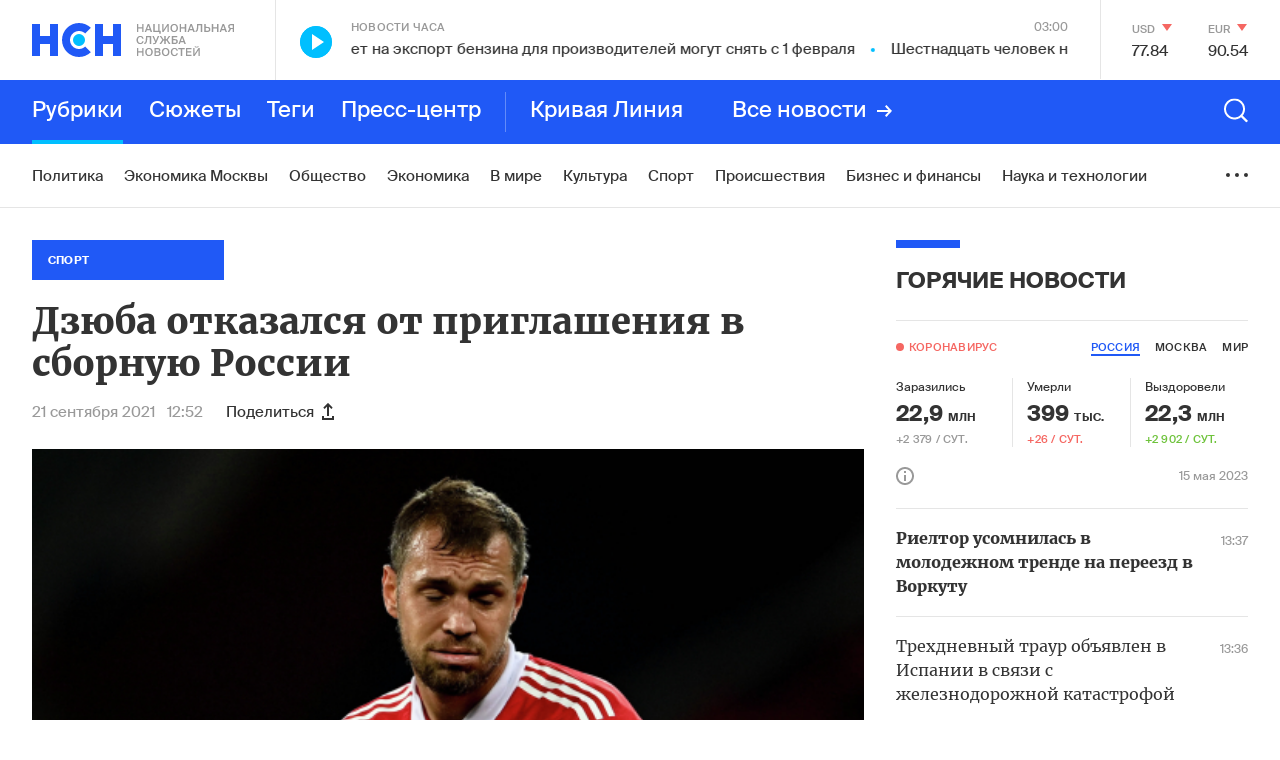

--- FILE ---
content_type: text/html; charset=utf-8
request_url: https://nsn.fm/sport/dzuba-otkazalsya-ot-priglasheniya-v-sbornuu-rossii
body_size: 47852
content:
<!doctype html>
<html lang="ru" itemscope="itemscope" itemtype="http://schema.org/WebSite">
	<head>
		
			<!-- Google Tag Manager -->
<script>(function(w,d,s,l,i){w[l]=w[l]||[];w[l].push({'gtm.start':
new Date().getTime(),event:'gtm.js'});var f=d.getElementsByTagName(s)[0],
j=d.createElement(s),dl=l!='dataLayer'?'&l='+l:'';j.async=true;j.src=
'https://www.googletagmanager.com/gtm.js?id='+i+dl;f.parentNode.insertBefore(j,f);
})(window,document,'script','dataLayer','GTM-N6R4GKL');</script>
<!-- End Google Tag Manager -->

		
		<title>Дзюба отказался от приглашения в сборную России</title>
<meta charset="UTF-8" />


<meta name="viewport" content="width=device-width, maximum-scale=1, initial-scale=1, user-scalable=no" />

<meta http-equiv="X-UA-Compatible" content="IE=edge,chrome=1" />
<meta name="theme-color" content="#ffffff" />
<meta name="robots" content="index,follow" />
<meta name="keywords" content="" />
<meta name="description" content="Бывший капитан сборной России по футболу Артем Дзюба заявил, что не готов сейчас выступать за национальную команду, куда его вызвал перед октябрьскими матчами Валерий Карпин" />

<meta itemprop="name" content="Дзюба отказался от приглашения в сборную России" />
<meta itemprop="description" content="Бывший капитан сборной России по футболу Артем Дзюба заявил, что не готов сейчас выступать за национальную команду, куда его вызвал перед октябрьскими матчами Валерий Карпин" />
<meta itemprop="image" content="https://api.nsn.fm/storage/sharing/post/800641/sharing.png" />

<meta name="twitter:card" content="summary_large_image" />
<meta name="twitter:site" content="" />
<meta name="twitter:creator" content="" />
<meta name="twitter:title" content="Дзюба отказался от приглашения в сборную России" />
<meta name="twitter:description" content="Бывший капитан сборной России по футболу Артем Дзюба заявил, что не готов сейчас выступать за национальную команду, куда его вызвал перед октябрьскими матчами Валерий Карпин" />
<meta name="twitter:image" content="https://api.nsn.fm/storage/sharing/post/800641/sharing.png" />

<meta property="og:title" content="Дзюба отказался от приглашения в сборную России" />
<meta property="og:image" content="https://api.nsn.fm/storage/sharing/post/800641/sharing.png" />
<meta property="og:image:secure_url" content="https://api.nsn.fm/storage/sharing/post/800641/sharing.png" />
<meta property="og:image:type" content="image/png" />
<meta property="og:image:width" content="1200" />
<meta property="og:image:height" content="630" />
<meta property="og:image:alt" content="Дзюба отказался от приглашения в сборную России" />
<meta property="og:type" content="website" />
<meta property="og:url" content="https://nsn.fm/sport/dzuba-otkazalsya-ot-priglasheniya-v-sbornuu-rossii" />
<meta property="og:description" content="Бывший капитан сборной России по футболу Артем Дзюба заявил, что не готов сейчас выступать за национальную команду, куда его вызвал перед октябрьскими матчами Валерий Карпин" />
<meta property="og:site_name" content="Национальная Служба Новостей - НСН" />
<meta property="og:locale" content="ru" />
<meta name="msapplication-TileColor" content="#ffffff" />
<meta name="yandex-verification" content="571a9d229846d4da" />
<meta name="google-site-verification" content="cSQumdEOR7fL-9TBnCiLENZHLJl848K-PhqkArR2OGw" />

		<link rel="apple-touch-icon" sizes="57x57" href="/apple-icon-57x57.png">
<link rel="apple-touch-icon" sizes="60x60" href="/apple-icon-60x60.png">
<link rel="apple-touch-icon" sizes="72x72" href="/apple-icon-72x72.png">
<link rel="apple-touch-icon" sizes="76x76" href="/apple-icon-76x76.png">
<link rel="apple-touch-icon" sizes="114x114" href="/apple-icon-114x114.png">
<link rel="apple-touch-icon" sizes="120x120" href="/apple-icon-120x120.png">
<link rel="apple-touch-icon" sizes="144x144" href="/apple-icon-144x144.png">
<link rel="apple-touch-icon" sizes="152x152" href="/apple-icon-152x152.png">
<link rel="apple-touch-icon" sizes="180x180" href="/apple-icon-180x180.png">
<link rel="icon" type="image/png" sizes="192x192"  href="/android-icon-192x192.png">
<link rel="icon" type="image/png" sizes="32x32" href="/favicon-32x32.png">
<link rel="icon" type="image/png" sizes="96x96" href="/favicon-96x96.png">
<link rel="icon" type="image/png" sizes="16x16" href="/favicon-16x16.png">
<link rel="manifest" href="/manifest.json">
<meta name="msapplication-TileColor" content="#ffffff">
<meta name="msapplication-TileImage" content="/ms-icon-144x144.png">
<meta name="theme-color" content="#ffffff">

		
			<link rel="amphtml" href="/amp/sport/dzuba-otkazalsya-ot-priglasheniya-v-sbornuu-rossii"/>
 		
		
			<link rel="stylesheet" type="text/css" href="/public/assets/application-c612eaa238571373ebaa-app.optimize.css"/>
		
		
			<link rel="stylesheet" type="text/css" href="/public/assets/application-c612eaa238571373ebaa-styles.optimize.css"/>
 		
		<script type="text/javascript" src="/public/assets/modernizr.js" async="async"></script>
<script src="https://www.google.com/recaptcha/api.js?render=6LcBMY4UAAAAAChTWwZUhMM2e_vDNxv80xhHkZIm"></script>

	<script src="https://yastatic.net/pcode/adfox/loader.js" crossorigin="anonymous"></script><script charset="UTF-8" src="//cdn.sendpulse.com/js/push/85355349f5e8803b262a8b1e4c14c4c7_1.js" async></script>

<script src="https://nsn-fm.disqus.com/embed.js"></script>

		<meta name="state" content="%7B%22main%22%3Anull%2C%22common%22%3A%7B%22isMobile%22%3Afalse%2C%22isTablet%22%3Afalse%2C%22layout%22%3A%22bp4%22%2C%22menu%22%3Afalse%2C%22search%22%3Afalse%2C%22isFooterHidden%22%3Afalse%2C%22sessionId%22%3A%2267ec809f-6a9a-4dba-a0f5-f32fcb2cbc6d%22%2C%22currencies%22%3A%5B%7B%22name%22%3A%22%D0%94%D0%BE%D0%BB%D0%BB%D0%B0%D1%80%20%D0%A1%D0%A8%D0%90%22%2C%22value%22%3A%2277%2C8332%22%2C%22char_code%22%3A%22USD%22%2C%22up%22%3Afalse%7D%2C%7B%22name%22%3A%22%D0%95%D0%B2%D1%80%D0%BE%22%2C%22value%22%3A%2290%2C5366%22%2C%22char_code%22%3A%22EUR%22%2C%22up%22%3Afalse%7D%5D%2C%22weather%22%3A%7B%7D%2C%22isAmp%22%3Anull%7D%2C%22comments%22%3A%7B%22active%22%3A%22%22%7D%2C%22settings%22%3A%7B%22menu%22%3A%5B%7B%22title%22%3A%22%D0%A0%D1%83%D0%B1%D1%80%D0%B8%D0%BA%D0%B8%22%2C%22type%22%3A%22rubrics%22%2C%22items%22%3A%5B%7B%22title%22%3A%22%D0%9F%D0%BE%D0%BB%D0%B8%D1%82%D0%B8%D0%BA%D0%B0%22%2C%22slug%22%3A%22policy%22%2C%22show_on_main%22%3Atrue%2C%22old%22%3Afalse%7D%2C%7B%22title%22%3A%22%D0%93%D0%BE%D1%80%D1%8F%D1%87%D0%B8%D0%B5%20%D0%BD%D0%BE%D0%B2%D0%BE%D1%81%D1%82%D0%B8%22%2C%22slug%22%3A%22hots%22%2C%22show_on_main%22%3Afalse%2C%22old%22%3Atrue%7D%2C%7B%22title%22%3A%22%D0%A0%D0%B0%D1%81%D1%81%D0%BB%D0%B5%D0%B4%D0%BE%D0%B2%D0%B0%D0%BD%D0%B8%D1%8F%22%2C%22slug%22%3A%22rassledovaniya-nsn%22%2C%22show_on_main%22%3Afalse%2C%22old%22%3Afalse%7D%2C%7B%22title%22%3A%22%D0%AD%D0%BA%D0%BE%D0%BD%D0%BE%D0%BC%D0%B8%D0%BA%D0%B0%20%D0%9C%D0%BE%D1%81%D0%BA%D0%B2%D1%8B%22%2C%22slug%22%3A%22ekonomika-moskvy%22%2C%22show_on_main%22%3Atrue%2C%22old%22%3Afalse%7D%2C%7B%22title%22%3A%22%D0%9E%D0%B1%D1%89%D0%B5%D1%81%D1%82%D0%B2%D0%BE%22%2C%22slug%22%3A%22society%22%2C%22show_on_main%22%3Atrue%2C%22old%22%3Afalse%7D%2C%7B%22title%22%3A%22%D0%AD%D0%BA%D0%BE%D0%BD%D0%BE%D0%BC%D0%B8%D0%BA%D0%B0%22%2C%22slug%22%3A%22economy%22%2C%22show_on_main%22%3Atrue%2C%22old%22%3Afalse%7D%2C%7B%22title%22%3A%22%D0%92%20%D0%BC%D0%B8%D1%80%D0%B5%22%2C%22slug%22%3A%22in-the-world%22%2C%22show_on_main%22%3Atrue%2C%22old%22%3Afalse%7D%2C%7B%22title%22%3A%22%D0%9A%D1%83%D0%BB%D1%8C%D1%82%D1%83%D1%80%D0%B0%22%2C%22slug%22%3A%22culture%22%2C%22show_on_main%22%3Atrue%2C%22old%22%3Afalse%7D%2C%7B%22title%22%3A%22%D0%A1%D0%BF%D0%BE%D1%80%D1%82%22%2C%22slug%22%3A%22sport%22%2C%22show_on_main%22%3Atrue%2C%22old%22%3Afalse%7D%2C%7B%22title%22%3A%22%D0%9F%D1%80%D0%BE%D0%B8%D1%81%D1%88%D0%B5%D1%81%D1%82%D0%B2%D0%B8%D1%8F%22%2C%22slug%22%3A%22incident%22%2C%22show_on_main%22%3Atrue%2C%22old%22%3Afalse%7D%2C%7B%22title%22%3A%22%D0%91%D0%B8%D0%B7%D0%BD%D0%B5%D1%81%20%D0%B8%20%D1%84%D0%B8%D0%BD%D0%B0%D0%BD%D1%81%D1%8B%22%2C%22slug%22%3A%22biznes-i-finansy%22%2C%22show_on_main%22%3Atrue%2C%22old%22%3Afalse%7D%2C%7B%22title%22%3A%22%D0%9D%D0%B0%D1%83%D0%BA%D0%B0%20%D0%B8%20%D1%82%D0%B5%D1%85%D0%BD%D0%BE%D0%BB%D0%BE%D0%B3%D0%B8%D0%B8%22%2C%22slug%22%3A%22nauka-i-tehnologii%22%2C%22show_on_main%22%3Atrue%2C%22old%22%3Afalse%7D%2C%7B%22title%22%3A%22%D0%9C%D0%BE%D0%BB%D0%BE%D0%B4%D1%8B%D0%B5%20%D0%B2%D0%B5%D1%82%D1%80%D0%B0%22%2C%22slug%22%3A%22molodye-vetra%22%2C%22show_on_main%22%3Atrue%2C%22old%22%3Afalse%7D%2C%7B%22title%22%3A%22%D0%9D%D0%B5%D0%B4%D0%B2%D0%B8%D0%B6%D0%B8%D0%BC%D0%BE%D1%81%D1%82%D1%8C%22%2C%22slug%22%3A%22nedvizhimost%22%2C%22show_on_main%22%3Atrue%2C%22old%22%3Afalse%7D%2C%7B%22title%22%3A%22%D0%97%D0%B4%D0%BE%D1%80%D0%BE%D0%B2%D1%8C%D0%B5%22%2C%22slug%22%3A%22zdorovie%22%2C%22show_on_main%22%3Atrue%2C%22old%22%3Afalse%7D%2C%7B%22title%22%3A%22%D0%A2%D1%83%D1%80%D0%B8%D0%B7%D0%BC%22%2C%22slug%22%3A%22turizm%22%2C%22show_on_main%22%3Atrue%2C%22old%22%3Afalse%7D%2C%7B%22title%22%3A%22%D0%9C%D1%83%D0%B7%D1%8B%D0%BA%D0%B0%22%2C%22slug%22%3A%22music%22%2C%22show_on_main%22%3Atrue%2C%22old%22%3Afalse%7D%2C%7B%22title%22%3A%22%D0%90%D0%B2%D0%B8%D0%B0%D1%86%D0%B8%D1%8F%20%D0%B8%20%D0%BA%D0%BE%D1%81%D0%BC%D0%BE%D1%81%22%2C%22slug%22%3A%22aviation-and-space%22%2C%22show_on_main%22%3Atrue%2C%22old%22%3Afalse%7D%2C%7B%22title%22%3A%22%D0%90%D1%80%D0%BC%D0%B8%D1%8F%20%D0%B8%20%D1%84%D0%BB%D0%BE%D1%82%22%2C%22slug%22%3A%22army-and-weapons%22%2C%22show_on_main%22%3Atrue%2C%22old%22%3Afalse%7D%2C%7B%22title%22%3A%22%D0%A0%D0%B5%D0%B3%D0%B8%D0%BE%D0%BD%D1%8B%20%D0%A0%D0%BE%D1%81%D1%81%D0%B8%D0%B8%22%2C%22slug%22%3A%22regions-of-russia%22%2C%22show_on_main%22%3Atrue%2C%22old%22%3Afalse%7D%2C%7B%22title%22%3A%22%D0%98%D0%BD%D1%82%D0%B5%D1%80%D0%B2%D1%8C%D1%8E%22%2C%22slug%22%3A%22interview%22%2C%22show_on_main%22%3Atrue%2C%22old%22%3Afalse%7D%2C%7B%22title%22%3A%22%D0%A3%D0%BA%D1%80%D0%B0%D0%B8%D0%BD%D0%B0%22%2C%22slug%22%3A%22ukraine%22%2C%22show_on_main%22%3Atrue%2C%22old%22%3Afalse%7D%2C%7B%22title%22%3A%22%D0%A0%D0%B0%D0%B7%D0%BD%D0%BE%D0%B5%22%2C%22slug%22%3A%22different%22%2C%22show_on_main%22%3Atrue%2C%22old%22%3Afalse%7D%2C%7B%22title%22%3A%22%D0%A1%D0%BF%D0%B5%D1%86%D0%BF%D1%80%D0%BE%D0%B5%D0%BA%D1%82%D1%8B%22%2C%22slug%22%3A%22spetsproekty%22%2C%22show_on_main%22%3Atrue%2C%22old%22%3Afalse%7D%2C%7B%22title%22%3A%22%D0%92%D0%B7%D1%80%D1%8B%D0%B2%20%D0%B2%20%D0%91%D0%B5%D0%B9%D1%80%D1%83%D1%82%D0%B5%22%2C%22slug%22%3A%22vzryv-v-beirute%22%2C%22show_on_main%22%3Afalse%2C%22old%22%3Atrue%7D%2C%7B%22title%22%3A%22%D0%9D%D0%A1%D0%9D-%D0%A1%D1%82%D1%80%D0%BE%D0%B8%D1%82%D0%B5%D0%BB%D1%8C%D1%81%D1%82%D0%B2%D0%BE%22%2C%22slug%22%3A%22%D0%BD%D1%81%D0%BD-%D1%81%D1%82%D1%80%D0%BE%D0%B8%D1%82%D0%B5%D0%BB%D1%8C%D1%81%D1%82%D0%B2%D0%BE%22%2C%22show_on_main%22%3Afalse%2C%22old%22%3Atrue%7D%2C%7B%22title%22%3A%22%D0%9D%D0%A1%D0%9D-%D0%91%D0%BB%D0%B0%D0%B3%D0%BE%D1%82%D0%B2%D0%BE%D1%80%D0%B8%D1%82%D0%B5%D0%BB%D1%8C%D0%BD%D0%BE%D1%81%D1%82%D1%8C%22%2C%22slug%22%3A%22blagotvoritelnost%22%2C%22show_on_main%22%3Afalse%2C%22old%22%3Atrue%7D%2C%7B%22title%22%3A%22%D0%9D%D0%A1%D0%9D-%D0%97%D0%B4%D0%BE%D1%80%D0%BE%D0%B2%D1%8C%D0%B5%22%2C%22slug%22%3A%22nsn-zdorovie%22%2C%22show_on_main%22%3Afalse%2C%22old%22%3Atrue%7D%2C%7B%22title%22%3A%22%D0%95%D0%92%D0%A0%D0%90%D0%97%D0%98%D0%AF%22%2C%22slug%22%3A%22eurasia%22%2C%22show_on_main%22%3Afalse%2C%22old%22%3Atrue%7D%2C%7B%22title%22%3A%22%D0%9D%D0%A1%D0%9D-%D0%91%D0%B8%D1%80%D0%B6%D0%B0%20%D1%82%D0%BE%D1%80%D0%B3%D0%BE%D0%B2%22%2C%22slug%22%3A%22birza%22%2C%22show_on_main%22%3Afalse%2C%22old%22%3Atrue%7D%2C%7B%22title%22%3A%22%D0%A2%D0%BE%D0%BF-5%22%2C%22slug%22%3A%22top-5%22%2C%22show_on_main%22%3Afalse%2C%22old%22%3Atrue%7D%2C%7B%22title%22%3A%22%D0%9D%D0%A1%D0%9D-%D0%A2%D0%B5%D1%85%D0%BD%D0%BE%D0%BB%D0%BE%D0%B3%D0%B8%D0%B8%22%2C%22slug%22%3A%22NSN-tehnologii-1%22%2C%22show_on_main%22%3Afalse%2C%22old%22%3Atrue%7D%2C%7B%22title%22%3A%22%D0%95%D0%BA%D0%B0%D1%82%D0%B5%D1%80%D0%B8%D0%BD%D0%B1%D1%83%D1%80%D0%B3%22%2C%22slug%22%3A%22Ekaterinburg%22%2C%22show_on_main%22%3Afalse%2C%22old%22%3Atrue%7D%2C%7B%22title%22%3A%22%D0%98%D1%80%D0%BA%D1%83%D1%82%D1%81%D0%BA%22%2C%22slug%22%3A%22Irkutsk%22%2C%22show_on_main%22%3Afalse%2C%22old%22%3Atrue%7D%2C%7B%22title%22%3A%22%D0%9D%D0%A1%D0%9D%20-%20%D0%9A%D0%B8%D0%BD%D0%BE%22%2C%22slug%22%3A%22nsn-kino%22%2C%22show_on_main%22%3Afalse%2C%22old%22%3Atrue%7D%2C%7B%22title%22%3A%22%D0%9F%D0%BE%D0%B4%D0%BC%D0%BE%D1%81%D0%BA%D0%BE%D0%B2%D1%8C%D0%B5%22%2C%22slug%22%3A%22podmoskovie%22%2C%22show_on_main%22%3Afalse%2C%22old%22%3Atrue%7D%2C%7B%22title%22%3A%22%D0%A0%D0%BE%D0%B4%D0%BD%D1%8B%D0%B5%20%D0%B3%D0%BE%D1%80%D0%BE%D0%B4%D0%B0%22%2C%22slug%22%3A%22rodnye-goroda%22%2C%22show_on_main%22%3Afalse%2C%22old%22%3Atrue%7D%2C%7B%22title%22%3A%22%D0%93%D0%BE%D0%B2%D0%BE%D1%80%D1%8F%D1%89%D0%B8%D0%B5%20%D0%BD%D0%BE%D0%B2%D0%BE%D1%81%D1%82%D0%B8%22%2C%22slug%22%3A%22nsn-audio%22%2C%22show_on_main%22%3Afalse%2C%22old%22%3Atrue%7D%2C%7B%22title%22%3A%22%D0%A2%D1%83%D0%BB%D0%B0%22%2C%22slug%22%3A%22tula%22%2C%22show_on_main%22%3Afalse%2C%22old%22%3Atrue%7D%2C%7B%22title%22%3A%22%D0%92%D0%BE%D0%BB%D0%B3%D0%BE%D0%B3%D1%80%D0%B0%D0%B4%22%2C%22slug%22%3A%22volgograd%22%2C%22show_on_main%22%3Afalse%2C%22old%22%3Atrue%7D%2C%7B%22title%22%3A%22%D0%9A%D0%B0%D0%BB%D0%B8%D0%BD%D0%B8%D0%BD%D0%B3%D1%80%D0%B0%D0%B4%22%2C%22slug%22%3A%22kaliningrad%22%2C%22show_on_main%22%3Afalse%2C%22old%22%3Atrue%7D%2C%7B%22title%22%3A%22%D0%9D%D0%BE%D0%B2%D0%BE%D1%81%D0%B8%D0%B1%D0%B8%D1%80%D1%81%D0%BA%22%2C%22slug%22%3A%22novosibirsk%22%2C%22show_on_main%22%3Afalse%2C%22old%22%3Atrue%7D%2C%7B%22title%22%3A%22%D0%9D%D0%BE%D0%B2%D0%BE%D1%81%D1%82%D0%B8%20%D0%BA%D0%BE%D0%BC%D0%BF%D0%B0%D0%BD%D0%B8%D0%B9%22%2C%22slug%22%3A%22novosti-kompaniy%22%2C%22show_on_main%22%3Atrue%2C%22old%22%3Afalse%7D%2C%7B%22title%22%3A%22%D0%91%D0%B8%D1%80%D0%B6%D0%B0%20%D1%82%D0%BE%D1%80%D0%B3%D0%BE%D0%B2%22%2C%22slug%22%3A%22birzha-torgov%22%2C%22show_on_main%22%3Afalse%2C%22old%22%3Atrue%7D%2C%7B%22title%22%3A%22%D0%9B%D0%B5%D0%BD%D1%82%D0%B0%20%D0%BD%D0%BE%D0%B2%D0%BE%D1%81%D1%82%D0%B5%D0%B9%22%2C%22slug%22%3A%22lenta-novostei%22%2C%22show_on_main%22%3Afalse%2C%22old%22%3Afalse%7D%2C%7B%22title%22%3A%22%D0%9D%D0%BE%D0%B2%D0%BE%D1%81%D1%82%D0%B8%20%D0%9C%D0%BE%D1%81%D0%BA%D0%B2%D1%8B%22%2C%22slug%22%3A%22novosti-moskvy%22%2C%22show_on_main%22%3Atrue%2C%22old%22%3Afalse%7D%2C%7B%22title%22%3A%22%D0%9D%D0%B8%D0%B6%D0%BD%D0%B8%D0%B9%20%D0%9D%D0%BE%D0%B2%D0%B3%D0%BE%D1%80%D0%BE%D0%B4%22%2C%22slug%22%3A%22nizhniy-novgorod%22%2C%22show_on_main%22%3Afalse%2C%22old%22%3Afalse%7D%2C%7B%22title%22%3A%22%D0%A1%D0%B0%D0%BC%D0%B0%D1%80%D0%B0%22%2C%22slug%22%3A%22samara%22%2C%22show_on_main%22%3Afalse%2C%22old%22%3Afalse%7D%2C%7B%22title%22%3A%22%D0%9A%D0%B0%D1%80%D0%B5%D0%BB%D0%B8%D1%8F%22%2C%22slug%22%3A%22karelia%22%2C%22show_on_main%22%3Afalse%2C%22old%22%3Afalse%7D%2C%7B%22title%22%3A%22%D0%9D%D0%BE%D0%B2%D0%BE%D1%81%D1%82%D1%8C%20%E2%84%961%22%2C%22slug%22%3A%22main-news-post%22%2C%22show_on_main%22%3Afalse%2C%22old%22%3Afalse%7D%2C%7B%22title%22%3A%22%D0%9A%D0%B5%D1%80%D1%87%D1%8C%22%2C%22slug%22%3A%22kerch%22%2C%22show_on_main%22%3Afalse%2C%22old%22%3Afalse%7D%2C%7B%22title%22%3A%22%D0%90%D0%B2%D1%82%D0%BE%D1%80%D1%81%D0%BA%D0%B8%D0%B5%20%D0%BD%D0%BE%D0%B2%D0%BE%D1%81%D1%82%D0%B8%22%2C%22slug%22%3A%22authors%22%2C%22show_on_main%22%3Afalse%2C%22old%22%3Afalse%7D%2C%7B%22title%22%3A%22%D0%9C%D0%BE%D1%81%D0%BA%D0%B2%D0%B0%22%2C%22slug%22%3A%22moscow%22%2C%22show_on_main%22%3Afalse%2C%22old%22%3Atrue%7D%2C%7B%22title%22%3A%22%D0%9C%D0%BD%D0%B5%D0%BD%D0%B8%D0%B5%22%2C%22slug%22%3A%22opinions%22%2C%22show_on_main%22%3Afalse%2C%22old%22%3Atrue%7D%2C%7B%22title%22%3A%22%D0%9F%D1%80%D0%B5%D1%81%D1%81-%D1%86%D0%B5%D0%BD%D1%82%D1%80%22%2C%22slug%22%3A%22press-center%22%2C%22show_on_main%22%3Afalse%2C%22old%22%3Atrue%7D%2C%7B%22title%22%3A%22%D0%9E%D0%B1%D1%80%D0%B0%D0%B7%D0%BE%D0%B2%D0%B0%D0%BD%D0%B8%D0%B5%20%D0%B8%20%D0%BD%D0%B0%D1%83%D0%BA%D0%B0%22%2C%22slug%22%3A%22education-and-science%22%2C%22show_on_main%22%3Afalse%2C%22old%22%3Atrue%7D%2C%7B%22title%22%3A%22%D0%9C%D1%83%D0%B7%D1%8B%D0%BA%D0%B0%D0%BB%D1%8C%D0%BD%D1%8B%D0%B5%20%D0%BD%D0%BE%D0%B2%D0%BE%D1%81%D1%82%D0%B8%22%2C%22slug%22%3A%22nsn-music%22%2C%22show_on_main%22%3Afalse%2C%22old%22%3Atrue%7D%2C%7B%22title%22%3A%22%D0%9D%D0%BE%D0%B2%D0%BE%D1%81%D1%82%D0%B8%20%D1%87%D0%B0%D1%81%D0%B0%22%2C%22slug%22%3A%22hours%22%2C%22show_on_main%22%3Afalse%2C%22old%22%3Atrue%7D%2C%7B%22title%22%3A%22%D0%A1%D0%BE%D0%B1%D1%8B%D1%82%D0%B8%D0%B5%20%D0%B4%D0%BD%D1%8F%22%2C%22slug%22%3A%22day-event%22%2C%22show_on_main%22%3Afalse%2C%22old%22%3Atrue%7D%2C%7B%22title%22%3A%22%D0%9D%D0%A1%D0%9D-%D0%A4%D0%B8%D0%BD%D0%B0%D0%BD%D1%81%22%2C%22slug%22%3A%22nsn-finance%22%2C%22show_on_main%22%3Afalse%2C%22old%22%3Atrue%7D%2C%7B%22title%22%3A%22%D0%9D%D0%A1%D0%9D-%D0%9C%D0%BE%D1%81%D0%BA%D0%B2%D0%B0%22%2C%22slug%22%3A%22nsn-moscow%22%2C%22show_on_main%22%3Afalse%2C%22old%22%3Atrue%7D%2C%7B%22title%22%3A%22%D0%9D%D0%B0%D1%88%D0%B5%D1%81%D1%82%D0%B2%D0%B8%D0%B5%22%2C%22slug%22%3A%22invasion%22%2C%22show_on_main%22%3Afalse%2C%22old%22%3Atrue%7D%2C%7B%22title%22%3A%22%D0%9D%D0%A1%D0%9D-%D0%90%D0%B2%D1%82%D0%BE%22%2C%22slug%22%3A%22nsn-auto%22%2C%22show_on_main%22%3Afalse%2C%22old%22%3Atrue%7D%2C%7B%22title%22%3A%22%D0%9D%D0%A1%D0%9D-%D0%A2%D1%83%D1%80%D0%B8%D0%B7%D0%BC%22%2C%22slug%22%3A%22nsn-tourism%22%2C%22show_on_main%22%3Afalse%2C%22old%22%3Atrue%7D%2C%7B%22title%22%3A%22%D0%9D%D0%A1%D0%9D-%D0%A1%D0%BF%D0%BE%D1%80%D1%82%22%2C%22slug%22%3A%22%D0%BD%D1%81%D0%BD-%D1%81%D0%BF%D0%BE%D1%80%D1%82%22%2C%22show_on_main%22%3Afalse%2C%22old%22%3Atrue%7D%2C%7B%22title%22%3A%22%D0%9F%D0%B5%D1%82%D0%B5%D1%80%D0%B1%D1%83%D1%80%D0%B3%22%2C%22slug%22%3A%22123%22%2C%22show_on_main%22%3Afalse%2C%22old%22%3Atrue%7D%2C%7B%22title%22%3A%22%D0%9D%D0%A1%D0%9D-%D0%9D%D0%B5%D0%B4%D0%B2%D0%B8%D0%B6%D0%B8%D0%BC%D0%BE%D1%81%D1%82%D1%8C%22%2C%22slug%22%3A%22nsn-nedvijimost%22%2C%22show_on_main%22%3Afalse%2C%22old%22%3Atrue%7D%2C%7B%22title%22%3A%22%D0%9D%D0%A1%D0%9D-%D0%9E%D0%B1%D1%80%D0%B0%D0%B7%D0%BE%D0%B2%D0%B0%D0%BD%D0%B8%D0%B5%22%2C%22slug%22%3A%22nsn-edu%22%2C%22show_on_main%22%3Afalse%2C%22old%22%3Atrue%7D%5D%7D%2C%7B%22title%22%3A%22%D0%A1%D1%8E%D0%B6%D0%B5%D1%82%D1%8B%22%2C%22type%22%3A%22themes%22%2C%22items%22%3A%5B%7B%22title%22%3A%22%D0%A0%D0%BE%D1%81%D1%81%D0%B8%D1%8F-%D0%A3%D0%BA%D1%80%D0%B0%D0%B8%D0%BD%D0%B0%22%2C%22slug%22%3A%22voina-s-ukrainoi%22%2C%22show_on_main%22%3Atrue%7D%2C%7B%22title%22%3A%22%D0%9A%D1%80%D0%B5%D0%B0%D1%82%D0%B8%D0%B2%D0%BD%D0%B0%D1%8F%20%D0%B8%D0%BD%D0%B4%D1%83%D1%81%D1%82%D1%80%D0%B8%D1%8F%22%2C%22slug%22%3A%22kreativnaya_industriya%22%2C%22show_on_main%22%3Atrue%7D%2C%7B%22title%22%3A%22%D0%92%D0%BE%D0%B9%D0%BD%D0%B0%20%D1%81%D0%B0%D0%BD%D0%BA%D1%86%D0%B8%D0%B9%22%2C%22slug%22%3A%22voina-sanktsii%22%2C%22show_on_main%22%3Atrue%7D%2C%7B%22title%22%3A%22%D0%AD%D0%BA%D0%BE%D0%BD%D0%BE%D0%BC%D0%B8%D0%BA%D0%B0%20%D0%9C%D0%BE%D1%81%D0%BA%D0%B2%D1%8B%22%2C%22slug%22%3A%22ekonomika-moskvy%22%2C%22show_on_main%22%3Atrue%7D%2C%7B%22title%22%3A%22%D0%A2%D0%B5%D1%80%D0%B0%D0%BA%D1%82%20%D0%B2%20%5C%22%D0%9A%D1%80%D0%BE%D0%BA%D1%83%D1%81%20%D0%A1%D0%B8%D1%82%D0%B8%20%D0%A5%D0%BE%D0%BB%D0%BB%D0%B5%5C%22%20%22%2C%22slug%22%3A%22teract-crocus%22%2C%22show_on_main%22%3Afalse%7D%2C%7B%22title%22%3A%22%D0%9C%D1%8F%D1%82%D0%B5%D0%B6%20%D0%9F%D1%80%D0%B8%D0%B3%D0%BE%D0%B6%D0%B8%D0%BD%D0%B0%22%2C%22slug%22%3A%22myatezh-prigozhina%22%2C%22show_on_main%22%3Atrue%7D%2C%7B%22title%22%3A%22%D0%9F%D0%B0%D0%B2%D0%BE%D0%B4%D0%BE%D0%BA%20%D0%B2%20%D1%80%D0%B5%D0%B3%D0%B8%D0%BE%D0%BD%D0%B0%D1%85%20%D0%A0%D0%BE%D1%81%D1%81%D0%B8%D0%B8%22%2C%22slug%22%3A%22water-in-regions%22%2C%22show_on_main%22%3Afalse%7D%2C%7B%22title%22%3A%22%D0%91%D0%B8%D0%B7%D0%BD%D0%B5%D1%81%20%D0%BF%D0%BE%D0%B4%20%D1%81%D0%B0%D0%BD%D0%BA%D1%86%D0%B8%D1%8F%D0%BC%D0%B8%22%2C%22slug%22%3A%22biznes-pod-sanktsiyami%22%2C%22show_on_main%22%3Atrue%7D%2C%7B%22title%22%3A%22%D0%9C%D0%BE%D0%BB%D0%BE%D0%B4%D1%8B%D0%B5%20%D0%92%D0%B5%D1%82%D1%80%D0%B0%22%2C%22slug%22%3A%22%D0%9C%D0%BE%D0%BB%D0%BE%D0%B4%D1%8B%D0%B5%20%D0%92%D0%B5%D1%82%D1%80%D0%B0%22%2C%22show_on_main%22%3Atrue%7D%2C%7B%22title%22%3A%22%D0%A1%D0%BC%D0%B5%D0%BD%D0%B0%20%D0%BF%D1%80%D0%B0%D0%B2%D0%B8%D1%82%D0%B5%D0%BB%D1%8C%D1%81%D1%82%D0%B2%D0%B0%20%22%2C%22slug%22%3A%22otstavka-pravitelstva%22%2C%22show_on_main%22%3Afalse%7D%2C%7B%22title%22%3A%22%D0%A1%D0%B5%D0%BA%D1%82%D0%BE%D1%80%20%D0%93%D0%B0%D0%B7%D0%B0%22%2C%22slug%22%3A%22sektor-gaza%22%2C%22show_on_main%22%3Atrue%7D%2C%7B%22title%22%3A%22%D0%A1%D0%B2%D0%B5%D1%82%D1%81%D0%BA%D0%B0%D1%8F%20%D1%85%D1%80%D0%BE%D0%BD%D0%B8%D0%BA%D0%B0%22%2C%22slug%22%3A%22shoubiz-na-karantine%22%2C%22show_on_main%22%3Atrue%7D%2C%7B%22title%22%3A%22%D0%92%D0%B5%D1%88%D0%B0%D0%BB%D0%BA%D0%B0%20%D0%A1%D0%B8%D0%BD%D1%82%D0%B8%D0%BD%D0%B0%22%2C%22slug%22%3A%22veshalka-sintina%22%2C%22show_on_main%22%3Atrue%7D%2C%7B%22title%22%3A%22%D0%9A%D1%80%D0%B8%D0%B2%D0%B0%D1%8F%20%D0%BB%D0%B8%D0%BD%D0%B8%D1%8F%22%2C%22slug%22%3A%22krivaya-liniya%22%2C%22show_on_main%22%3Afalse%7D%2C%7B%22title%22%3A%22%D0%92%D0%B8%D0%BD%D0%B8%D0%BB%D0%BE%D0%B2%D1%8B%D0%B5%20%D0%BD%D0%BE%D0%B2%D0%BE%D1%81%D1%82%D0%B8%22%2C%22slug%22%3A%22vinyl-news%22%2C%22show_on_main%22%3Afalse%7D%2C%7B%22title%22%3A%22%D0%AD%D0%BA%D0%BE%D0%BB%D0%BE%D0%B3%D0%B8%D1%8F%22%2C%22slug%22%3A%22ekologiya%22%2C%22show_on_main%22%3Afalse%7D%2C%7B%22title%22%3A%22%D0%9F%D1%80%D1%8F%D0%BC%D0%B0%D1%8F%20%D0%BB%D0%B8%D0%BD%D0%B8%D1%8F%20%D0%9F%D1%83%D1%82%D0%B8%D0%BD%D0%B0%22%2C%22slug%22%3A%22putin%22%2C%22show_on_main%22%3Atrue%7D%2C%7B%22title%22%3A%22%D0%9A%D0%B0%D1%80%D0%B0%D0%B1%D0%B0%D1%85%D0%BD%D1%83%D0%BB%D0%BE%22%2C%22slug%22%3A%22Karabach%22%2C%22show_on_main%22%3Atrue%7D%2C%7B%22title%22%3A%22%D0%9A%D0%B0%D0%B7%D0%B0%D1%87%D0%B8%D0%B9%20%D0%BA%D1%80%D1%83%D0%B3%22%2C%22slug%22%3A%22kazachii-krug%22%2C%22show_on_main%22%3Atrue%7D%2C%7B%22title%22%3A%22%D0%A1%D0%B0%D0%BD%D0%BA%D1%86%D0%B8%D0%B8%22%2C%22slug%22%3A%22sanctions%22%2C%22show_on_main%22%3Atrue%7D%2C%7B%22title%22%3A%22%D0%92%D1%81%D0%B5%20%D1%86%D0%B2%D0%B5%D1%82%D0%B0%20%D0%B4%D0%B6%D0%B0%D0%B7%D0%B0%22%2C%22slug%22%3A%22vse%20tsveta%20jaza%22%2C%22show_on_main%22%3Atrue%7D%2C%7B%22title%22%3A%22%D0%A1%D0%B8%D1%80%D0%B8%D1%8F%22%2C%22slug%22%3A%22%D0%A1%D0%B8%D1%80%D0%B8%D1%8F%22%2C%22show_on_main%22%3Afalse%7D%2C%7B%22title%22%3A%22%D0%93%D1%80%D1%83%D0%B7%D0%B8%D1%8F%20vs%20%D0%A0%D0%BE%D1%81%D1%81%D0%B8%D1%8F%22%2C%22slug%22%3A%22rossiya-vs-gruziya%22%2C%22show_on_main%22%3Atrue%7D%2C%7B%22title%22%3A%22%D0%9A%D0%BE%D1%80%D0%BE%D0%BD%D0%B0%D0%B2%D0%B8%D1%80%D1%83%D1%81%22%2C%22slug%22%3A%22kitaiskii-koronavirus%22%2C%22show_on_main%22%3Atrue%7D%2C%7B%22title%22%3A%22%D0%9D%D0%90%D0%A8%D0%98%20%D0%92%20%D0%93%D0%9E%D0%A0%D0%9E%D0%94%D0%95%202025%22%2C%22slug%22%3A%22nashi-v-gorode-2025%22%2C%22show_on_main%22%3Atrue%7D%2C%7B%22title%22%3A%22%D0%94%D0%B5%D0%BB%D0%BE%20%D0%95%D1%84%D1%80%D0%B5%D0%BC%D0%BE%D0%B2%D0%B0%22%2C%22slug%22%3A%22sud-nad-mihailom-efremovym%22%2C%22show_on_main%22%3Atrue%7D%2C%7B%22title%22%3A%22%D0%92%D0%BE%D0%B7%D0%B2%D1%80%D0%B0%D1%89%D0%B5%D0%BD%D0%B8%D0%B5%20%D0%9A%D1%80%D1%8B%D0%BC%D0%B0%22%2C%22slug%22%3A%22the-return-of-the-crimea%22%2C%22show_on_main%22%3Atrue%7D%2C%7B%22title%22%3A%22%D0%A1%D0%B1%D0%B8%D1%82%D1%8B%D0%B9%20%D0%91%D0%BE%D0%B8%D0%BD%D0%B3-777%22%2C%22slug%22%3A%22downed-boeing-777%22%2C%22show_on_main%22%3Atrue%7D%2C%7B%22title%22%3A%22%D0%A0%D0%BE%D1%81%D1%81%D0%B8%D1%8F%20%D0%B8%20G7%22%2C%22slug%22%3A%22rossiya-i-g7%22%2C%22show_on_main%22%3Atrue%7D%2C%7B%22title%22%3A%22%D0%A7%D0%B0%D1%80%D1%82%D0%BE%D0%B2%D0%B0%20%D0%B4%D1%8E%D0%B6%D0%B8%D0%BD%D0%B0%22%2C%22slug%22%3A%22chartova%20duzhina%22%2C%22show_on_main%22%3Atrue%7D%2C%7B%22title%22%3A%22%D0%9D%D0%90%D0%A8%D0%90%20%D0%AD%D0%BA%D1%81%D0%BF%D0%B5%D0%B4%D0%B8%D1%86%D0%B8%D1%8F%22%2C%22slug%22%3A%22nasha-ekspeditsiya%22%2C%22show_on_main%22%3Atrue%7D%2C%7B%22title%22%3A%22%D0%9A%D0%B0%D0%B7%D0%B0%D1%85%D1%81%D0%BA%D0%B8%D0%B9%20%D0%BF%D0%BE%D0%B3%D1%80%D0%BE%D0%BC%22%2C%22slug%22%3A%22kazahskii-pogrom%22%2C%22show_on_main%22%3Afalse%7D%2C%7B%22title%22%3A%22%D0%9F%D1%80%D0%BE%D1%82%D0%B5%D1%81%D1%82%D1%8B%20%D0%B2%20%D0%91%D0%B5%D0%BB%D0%BE%D1%80%D1%83%D1%81%D1%81%D0%B8%D0%B8%22%2C%22slug%22%3A%22krizis-v-belorussii%22%2C%22show_on_main%22%3Afalse%7D%2C%7B%22title%22%3A%22%D0%94%D0%B5%D0%BB%D0%BE%20%D0%A1%D0%B0%D1%84%D1%80%D0%BE%D0%BD%D0%BE%D0%B2%D0%B0%22%2C%22slug%22%3A%22delo-safronova%22%2C%22show_on_main%22%3Atrue%7D%2C%7B%22title%22%3A%22%D0%9F%D0%BE%D0%B1%D0%B5%D0%B3%20%D0%A0%D0%B0%D0%BA%D0%BE%D0%B2%D0%BE%D0%B9%22%2C%22slug%22%3A%22pobeg-rakovoi%22%2C%22show_on_main%22%3Atrue%7D%2C%7B%22title%22%3A%22%D0%9B%D0%BE%D1%81%D1%8C%20%D0%A0%D0%B0%D1%88%D0%BA%D0%B8%D0%BD%D0%B0%22%2C%22slug%22%3A%22los-rashkina%22%2C%22show_on_main%22%3Atrue%7D%2C%7B%22title%22%3A%22%D0%9C%D0%B0%D1%82%D0%B8%D0%BB%D1%8C%D0%B4%D0%B0%22%2C%22slug%22%3A%22Matilda%22%2C%22show_on_main%22%3Atrue%7D%2C%7B%22title%22%3A%22%D0%93%D0%B8%D0%B1%D0%B5%D0%BB%D1%8C%20%D0%BF%D1%80%D0%B5%D0%B7%D0%B8%D0%B4%D0%B5%D0%BD%D1%82%D0%B0%20%D0%98%D1%80%D0%B0%D0%BD%D0%B0%22%2C%22slug%22%3A%22iran-crash%22%2C%22show_on_main%22%3Atrue%7D%2C%7B%22title%22%3A%22%D0%A2%D1%80%D0%B0%D0%B3%D0%B5%D0%B4%D0%B8%D1%8F%20%D0%B2%20%D0%A8%D0%B5%D1%80%D0%B5%D0%BC%D0%B5%D1%82%D1%8C%D0%B5%D0%B2%D0%B5%22%2C%22slug%22%3A%22tragediya-v-aeroportu-sheremetevo%22%2C%22show_on_main%22%3Atrue%7D%2C%7B%22title%22%3A%22%D1%82%D0%B5%D0%BB%D0%B5%D0%B1%D0%B0%D1%88%D0%BD%D1%8F%22%2C%22slug%22%3A%22telebashnya%22%2C%22show_on_main%22%3Atrue%7D%2C%7B%22title%22%3A%22%D0%9E%D0%BB%D0%B8%D0%BC%D0%BF%D0%B8%D0%B0%D0%B4%D0%B0-2022%22%2C%22slug%22%3A%22olimpiada-2022%22%2C%22show_on_main%22%3Afalse%7D%2C%7B%22title%22%3A%22%D0%98%D1%81%D1%82%D0%BE%D1%80%D0%B8%D0%BA-%D0%BF%D0%BE%D1%82%D1%80%D0%BE%D1%88%D0%B8%D1%82%D0%B5%D0%BB%D1%8C%22%2C%22slug%22%3A%22professor-potroshitel-sokolov%22%2C%22show_on_main%22%3Atrue%7D%2C%7B%22title%22%3A%22%D0%A3%D0%B1%D0%B8%D0%B9%D1%81%D1%82%D0%B2%D0%BE%20%D0%BF%D0%BE%D1%81%D0%BB%D0%B0%20%D0%A0%D0%A4%20%D0%B2%20%D0%A2%D1%83%D1%80%D1%86%D0%B8%D0%B8%22%2C%22slug%22%3A%22ubiystvo-posla-rf-v-turcii%22%2C%22show_on_main%22%3Atrue%7D%2C%7B%22title%22%3A%22%D0%A2%D1%80%D0%B0%D0%B3%D0%B5%D0%B4%D0%B8%D1%8F%20%D0%B2%20%D0%9A%D0%B5%D0%BC%D0%B5%D1%80%D0%BE%D0%B2%D0%B5%22%2C%22slug%22%3A%22tragediya-v-kemerovo%22%2C%22show_on_main%22%3Atrue%7D%2C%7B%22title%22%3A%22%D0%9B%D1%83%D0%BA%D0%B0%D1%88%D0%B5%D0%BD%D0%BA%D0%BE%20vs%20%D0%A7%D0%92%D0%9A%22%2C%22slug%22%3A%22lukashenko-vs-chvk%22%2C%22show_on_main%22%3Afalse%7D%2C%7B%22title%22%3A%22%D0%94%D0%B5%D0%BB%D0%BE%20%D0%93%D0%BE%D0%BB%D1%83%D0%BD%D0%BE%D0%B2%D0%B0%22%2C%22slug%22%3A%22delo-golunova%22%2C%22show_on_main%22%3Afalse%7D%2C%7B%22title%22%3A%22%D0%93%D0%9B%D0%90%D0%92%D0%9D%D0%9E%D0%95%20%D0%9F%D0%A0%D0%98%D0%9A%D0%9B%D0%AE%D0%A7%D0%95%D0%9D%D0%98%D0%95%20%D0%93%D0%9E%D0%94%D0%90%20-%202023%22%2C%22slug%22%3A%22nashestvie-2023%22%2C%22show_on_main%22%3Atrue%7D%2C%7B%22title%22%3A%22%D0%98%D0%BD%D1%84%D0%BE%D1%80%D0%BC%D0%B0%D1%86%D0%B8%D0%BE%D0%BD%D0%BD%D0%BE%D0%B5%20%D0%BF%D1%80%D0%B8%D1%88%D0%B5%D1%81%D1%82%D0%B2%D0%B8%D0%B5%22%2C%22slug%22%3A%22informatsionnoe-prishestvie%22%2C%22show_on_main%22%3Atrue%7D%2C%7B%22title%22%3A%22%D0%93%D0%B0%D0%B7%D0%BE%D0%B2%D1%8B%D0%B9%20%D0%BA%D1%80%D0%B8%D0%B7%D0%B8%D1%81%20%D0%95%D0%B2%D1%80%D0%BE%D0%BF%D1%8B%22%2C%22slug%22%3A%22gazovyi-krizis%22%2C%22show_on_main%22%3Atrue%7D%2C%7B%22title%22%3A%22%D0%94%D0%BE%D0%BF%D0%B8%D0%BD%D0%B3-%D0%BF%D1%80%D0%B5%D1%81%D1%81%20WADA%20%22%2C%22slug%22%3A%22doping-skandal%22%2C%22show_on_main%22%3Atrue%7D%2C%7B%22title%22%3A%22%D0%9E%D1%82%D1%80%D0%B0%D0%B2%D0%BB%D0%B5%D0%BD%D0%B8%D0%B5%20%D0%A1%D0%BA%D1%80%D0%B8%D0%BF%D0%B0%D0%BB%D1%8F%22%2C%22slug%22%3A%22otravlenie-skripalya%22%2C%22show_on_main%22%3Atrue%7D%2C%7B%22title%22%3A%22%D0%90%D1%80%D0%B5%D1%81%D1%82%20%D0%A4%D1%83%D1%80%D0%B3%D0%B0%D0%BB%D0%B0%22%2C%22slug%22%3A%22zaderzhanie-furgala%22%2C%22show_on_main%22%3Atrue%7D%2C%7B%22title%22%3A%22%D0%A7%D0%9C-2022%22%2C%22slug%22%3A%22football-2022%22%2C%22show_on_main%22%3Atrue%7D%2C%7B%22title%22%3A%22%D0%94%D0%B5%D0%BB%D0%BE%20%D1%81%D0%B5%D0%BD%D0%B0%D1%82%D0%BE%D1%80%D0%B0%20%D0%90%D1%80%D0%B0%D1%88%D1%83%D0%BA%D0%BE%D0%B2%D0%B0%22%2C%22slug%22%3A%22delo-senatora-arshukova%22%2C%22show_on_main%22%3Atrue%7D%2C%7B%22title%22%3A%22%D0%A3%D0%BB%D1%8C%D1%82%D0%B8%D0%BC%D0%B0%D1%82%D1%83%D0%BC%20%D0%B1%D0%B5%D0%B7%D0%BE%D0%BF%D0%B0%D1%81%D0%BD%D0%BE%D1%81%D1%82%D0%B8%22%2C%22slug%22%3A%22ultimatum-bezopasnosti%22%2C%22show_on_main%22%3Atrue%7D%2C%7B%22title%22%3A%22%D0%9F%D1%83%D1%82%D0%B8%D0%BD%D1%81%D0%BA%D0%B8%D0%B9%20%D1%82%D1%80%D0%B0%D0%BD%D0%B7%D0%B8%D1%82%22%2C%22slug%22%3A%22putinskii-tranzit%22%2C%22show_on_main%22%3Atrue%7D%2C%7B%22title%22%3A%22%D0%9D%D0%90%D0%A8%D0%98%20%D0%92%20%D0%93%D0%9E%D0%A0%D0%9E%D0%94%D0%95%22%2C%22slug%22%3A%22nashi-v-gorode%22%2C%22show_on_main%22%3Atrue%7D%2C%7B%22title%22%3A%22%D0%A0%D0%B5%D0%B0%D0%BD%D0%B8%D0%BC%D0%B0%D1%86%D0%B8%D1%8F%20%D0%9D%D0%B0%D0%B2%D0%B0%D0%BB%D1%8C%D0%BD%D0%BE%D0%B3%D0%BE%22%2C%22slug%22%3A%22reanimatsiya-navalnogo%22%2C%22show_on_main%22%3Atrue%7D%2C%7B%22title%22%3A%22%D0%94%D0%B5%D0%BB%D0%BE%20%D0%A3%D0%BB%D1%8E%D0%BA%D0%B0%D0%B5%D0%B2%D0%B0%22%2C%22slug%22%3A%22delo-ylukaeva%22%2C%22show_on_main%22%3Atrue%7D%2C%7B%22title%22%3A%22%D0%9F%D0%B0%D0%BC%D1%8F%D1%82%D1%8C%20%D0%9F%D0%BE%D0%B1%D0%B5%D0%B4%D1%8B%22%2C%22slug%22%3A%22pamyat-pobedi%22%2C%22show_on_main%22%3Atrue%7D%2C%7B%22title%22%3A%22%D0%9F%D0%BE%D0%B6%D0%B0%D1%80%D1%8B%20%D0%B2%20%D0%A1%D0%B8%D0%B1%D0%B8%D1%80%D0%B8%22%2C%22slug%22%3A%22pozhary-v-sibiri%22%2C%22show_on_main%22%3Atrue%7D%2C%7B%22title%22%3A%22%D0%94%D0%B5%D0%BB%D0%BE%20%D0%A1%D0%B5%D1%80%D0%B5%D0%B1%D1%80%D0%B5%D0%BD%D0%BD%D0%B8%D0%BA%D0%BE%D0%B2%D0%B0%20%22%2C%22slug%22%3A%22zaderzhanie-serebrennikova-%22%2C%22show_on_main%22%3Atrue%7D%2C%7B%22title%22%3A%22%D0%9F%D1%80%D0%B8%D0%B7%D0%BD%D0%B0%D0%BD%D0%B8%D0%B5%20%D0%94%D0%BE%D0%BD%D0%B1%D0%B0%D1%81%D1%81%D0%B0%22%2C%22slug%22%3A%22priznanie-donbassa%22%2C%22show_on_main%22%3Atrue%7D%2C%7B%22title%22%3A%22%D0%A1%D0%BB%D0%BE%D0%B2%D0%BE-%D1%83%D0%B1%D0%B8%D0%B9%D1%86%D0%B0%22%2C%22slug%22%3A%22slovo-ubiitsa%22%2C%22show_on_main%22%3Afalse%7D%2C%7B%22title%22%3A%22%D0%92%D0%B7%D1%80%D1%8B%D0%B2%20%D0%BD%D0%B0%20%D1%88%D0%B0%D1%85%D1%82%D0%B5%20%5C%22%D0%9B%D0%B8%D1%81%D1%82%D0%B2%D1%8F%D0%B6%D0%BD%D0%B0%D1%8F%5C%22%22%2C%22slug%22%3A%22vzryv-na-shahte-listvyazhnaya%22%2C%22show_on_main%22%3Afalse%7D%2C%7B%22title%22%3A%22%D0%98%D1%82%D0%BE%D0%B3%D0%B8%20%D0%B3%D0%BE%D0%B4%D0%B0%22%2C%22slug%22%3A%22itogi-goda%22%2C%22show_on_main%22%3Afalse%7D%2C%7B%22title%22%3A%22%D0%97%D0%B2%D1%91%D0%B7%D0%B4%D1%8B%20%D0%BE%20%D0%B2%D0%B0%D0%BA%D1%86%D0%B8%D0%BD%D0%B0%D1%86%D0%B8%D0%B8%22%2C%22slug%22%3A%22zvyozdy-o-vaktsinatsii%22%2C%22show_on_main%22%3Atrue%7D%2C%7B%22title%22%3A%22%D0%9A%D0%B8%D1%82%D0%BE%D0%B2%D0%B0%D1%8F%20%D1%82%D1%8E%D1%80%D1%8C%D0%BC%D0%B0%22%2C%22slug%22%3A%22kitovaya-tyurma%22%2C%22show_on_main%22%3Atrue%7D%2C%7B%22title%22%3A%22%D0%A7%D0%B8%D1%81%D1%82%D0%B0%D1%8F%20%D0%90%D1%80%D0%BA%D1%82%D0%B8%D0%BA%D0%B0%22%2C%22slug%22%3A%22chistaya-arktika%22%2C%22show_on_main%22%3Atrue%7D%2C%7B%22title%22%3A%22%C2%AB%D0%9D%D0%BE%D0%B1%D0%B5%D0%BB%D1%8C%C2%BB%20%D0%B4%D0%BB%D1%8F%20%D0%B6%D1%83%D1%80%D0%BD%D0%B0%D0%BB%D0%B8%D1%81%D1%82%D0%BE%D0%B2%22%2C%22slug%22%3A%22nobel-dlya-zhurnalistov%22%2C%22show_on_main%22%3Afalse%7D%2C%7B%22title%22%3A%22%D0%92%D1%8B%D0%B1%D0%BE%D1%80%D1%8B-2021%22%2C%22slug%22%3A%22vybory-2021%22%2C%22show_on_main%22%3Afalse%7D%2C%7B%22title%22%3A%22%D0%90%D0%B2%D0%B8%D0%B0%D0%BA%D0%B0%D1%82%D0%B0%D1%81%D1%82%D1%80%D0%BE%D1%84%D0%B0%20%D0%B2%20%D0%95%D0%B3%D0%B8%D0%BF%D1%82%D0%B5%22%2C%22slug%22%3A%22aviakatastrofa%22%2C%22show_on_main%22%3Atrue%7D%2C%7B%22title%22%3A%22%D0%9E%D0%BB%D0%B8%D0%BC%D0%BF%D0%B8%D0%B0%D0%B4%D0%B0-2020%22%2C%22slug%22%3A%22olimpiada%22%2C%22show_on_main%22%3Afalse%7D%2C%7B%22title%22%3A%22%D0%9D%D0%B0%D1%88%D0%B5%D1%81%D1%82%D0%B2%D0%B8%D0%B5%20-%202021%22%2C%22slug%22%3A%22nashestvie-2021%22%2C%22show_on_main%22%3Atrue%7D%2C%7B%22title%22%3A%22%D0%95%D0%92%D0%A0%D0%9E-2020%22%2C%22slug%22%3A%22euro-2020%22%2C%22show_on_main%22%3Afalse%7D%2C%7B%22title%22%3A%22%D0%94%D0%B5%D0%BB%D0%BE%20%D0%91%D0%B5%D0%BB%D1%8B%D1%85%22%2C%22slug%22%3A%22Delo-Belyh%22%2C%22show_on_main%22%3Atrue%7D%2C%7B%22title%22%3A%22%D0%91%D0%BE%D0%B9%D0%BD%D1%8F%20%D0%B2%20%D0%97%D0%B0%D0%B1%D0%B0%D0%B9%D0%BA%D0%B0%D0%BB%D1%8C%D0%B5%22%2C%22slug%22%3A%22boinya-v-zabaikale%22%2C%22show_on_main%22%3Atrue%7D%2C%7B%22title%22%3A%22%D0%9D%D0%90%D0%A8%D0%95%D0%A1%D0%A2%D0%92%D0%98%D0%95%22%2C%22slug%22%3A%22invasion-2014%22%2C%22show_on_main%22%3Atrue%7D%2C%7B%22title%22%3A%22%D0%A0%D0%B0%D1%81%D1%81%D0%BB%D0%B5%D0%B4%D0%BE%D0%B2%D0%B0%D0%BD%D0%B8%D1%8F%22%2C%22slug%22%3A%22rassledovaniya-nsn%22%2C%22show_on_main%22%3Afalse%7D%2C%7B%22title%22%3A%22%D0%A3%D0%B1%D0%B8%D0%B9%D1%81%D1%82%D0%B2%D0%BE%20%D0%92%D0%BE%D1%80%D0%BE%D0%BD%D0%B5%D0%BD%D0%BA%D0%BE%D0%B2%D0%B0%22%2C%22slug%22%3A%22ubiistvo%20voronkova%22%2C%22show_on_main%22%3Atrue%7D%2C%7B%22title%22%3A%22%D0%90%D0%BB%D0%B8%D0%B1%D0%B0%D1%81%D0%BE%D0%B2%20%D0%B8%20%C2%AB%D0%9A%D1%80%D0%BE%D1%82%C2%BB%22%2C%22slug%22%3A%22alibasov-protiv-krota%22%2C%22show_on_main%22%3Atrue%7D%2C%7B%22title%22%3A%222020_%D0%98%D1%82%D0%BE%D0%B3%D0%B8%20%D0%B3%D0%BE%D0%B4%D0%B0%22%2C%22slug%22%3A%222020_itogi-goda%22%2C%22show_on_main%22%3Atrue%7D%2C%7B%22title%22%3A%22Brexit%22%2C%22slug%22%3A%22brexit%22%2C%22show_on_main%22%3Atrue%7D%2C%7B%22title%22%3A%22%D0%90%D0%B2%D0%B8%D0%B0%D0%BA%D0%B0%D1%82%D0%B0%D1%81%D1%82%D1%80%D0%BE%D1%84%D0%B0%20%D0%B2%20%D0%98%D1%80%D0%B0%D0%BD%D0%B5%22%2C%22slug%22%3A%22aviakatastrofa-boeing-v-irane%22%2C%22show_on_main%22%3Atrue%7D%2C%7B%22title%22%3A%22%D0%A3%D0%B1%D0%B8%D0%B9%D1%81%D1%82%D0%B2%D0%BE%20%D0%9F%D0%B0%D0%B2%D0%BB%D0%B0%20%D0%A8%D0%B5%D1%80%D0%B5%D0%BC%D0%B5%D1%82%D0%B0%22%2C%22slug%22%3A%22sheremet%22%2C%22show_on_main%22%3Atrue%7D%2C%7B%22title%22%3A%22%D0%9D%D0%A1%D0%9D-%D0%94%D0%B0%D0%BA%D0%B0%D1%80%22%2C%22slug%22%3A%22nsn-dakar%22%2C%22show_on_main%22%3Atrue%7D%2C%7B%22title%22%3A%22%D0%9A%D0%B8%D0%BB%D0%BB%D0%B5%D1%80%20%D0%BD%D0%B0%20%D0%B2%D0%B5%D0%BB%D0%BE%D1%81%D0%B8%D0%BF%D0%B5%D0%B4%D0%B5%22%2C%22slug%22%3A%22killer-na-velosipede%22%2C%22show_on_main%22%3Atrue%7D%2C%7B%22title%22%3A%22%D0%AE%D0%BB%D0%B8%D1%8F%20%D0%A1%D0%B0%D0%BC%D0%BE%D0%B9%D0%BB%D0%BE%D0%B2%D0%B0%22%2C%22slug%22%3A%22evrovidenie%22%2C%22show_on_main%22%3Atrue%7D%2C%7B%22title%22%3A%22%D0%A3%D0%B1%D0%B8%D0%B9%D1%81%D1%82%D0%B2%D0%BE%20%D0%9D%D0%B5%D0%BC%D1%86%D0%BE%D0%B2%D0%B0%22%2C%22slug%22%3A%22murder-nemcova%22%2C%22show_on_main%22%3Atrue%7D%2C%7B%22title%22%3A%22%D0%9F%D0%BE%D0%B6%D0%B0%D1%80%20%D0%B2%20%C2%AB%D0%A5%D0%BE%D0%BB%D0%B4%D0%BE%D0%BC%D0%B8%C2%BB%22%2C%22slug%22%3A%22pozhar-v-lagere-holdomi%22%2C%22show_on_main%22%3Atrue%7D%2C%7B%22title%22%3A%22%D0%91%D0%B8%D0%B7%D0%BD%D0%B5%D1%81%20%D0%BD%D0%B0%20%D0%BA%D0%B0%D1%80%D0%B0%D0%BD%D1%82%D0%B8%D0%BD%D0%B5%22%2C%22slug%22%3A%22biznes-na-karantine%22%2C%22show_on_main%22%3Atrue%7D%2C%7B%22title%22%3A%22%D0%9D%D0%B0%D1%88%D0%B0%20%D0%90%D1%80%D0%BA%D1%82%D0%B8%D0%BA%D0%B0%22%2C%22slug%22%3A%22nasha%20arktica%22%2C%22show_on_main%22%3Atrue%7D%2C%7B%22title%22%3A%22%D0%A2%D0%B5%D1%80%D0%B0%D0%BA%D1%82%20%D0%B2%20%D0%9D%D0%B8%D1%86%D1%86%D0%B5%22%2C%22slug%22%3A%22nice%22%2C%22show_on_main%22%3Atrue%7D%2C%7B%22title%22%3A%22%D0%92%D1%8B%D0%B1%D0%BE%D1%80%D1%8B%20%D0%BD%D0%B0%20%D0%A3%D0%BA%D1%80%D0%B0%D0%B8%D0%BD%D0%B5%22%2C%22slug%22%3A%22vybory-na-ukraine%22%2C%22show_on_main%22%3Atrue%7D%2C%7B%22title%22%3A%22TOTAL%D0%BD%D0%B0%D1%8F%20%D0%BA%D0%B0%D1%82%D0%B0%D1%81%D1%82%D1%80%D0%BE%D1%84%D0%B0%22%2C%22slug%22%3A%22a-total-disaster%22%2C%22show_on_main%22%3Atrue%7D%2C%7B%22title%22%3A%22%D0%9F%D0%B0%D1%80%D1%82%D0%B8%D0%B9%D0%BD%D1%8B%D0%B9%20%D0%A8%D0%BD%D1%83%D1%80%22%2C%22slug%22%3A%22partiinyi-shnur%22%2C%22show_on_main%22%3Atrue%7D%2C%7B%22title%22%3A%22%D0%9D%D0%90%D0%A8%D0%98%20%D0%BD%D0%B0%20%D0%BA%D0%B0%D1%80%D0%B0%D0%BD%D1%82%D0%B8%D0%BD%D0%B5%22%2C%22slug%22%3A%22nashi-na-karantine%22%2C%22show_on_main%22%3Atrue%7D%2C%7B%22title%22%3A%22%D0%A1%D1%83%D1%80%D0%BA%D0%BE%D0%B2%20%D0%B8%20%D0%9A%D0%BE%22%2C%22slug%22%3A%22surkov-i-ko%22%2C%22show_on_main%22%3Atrue%7D%2C%7B%22title%22%3A%22%D0%A1%D1%82%D1%80%D0%B5%D0%BB%D1%8C%D0%B1%D0%B0%20%D0%BD%D0%B0%20%D0%9B%D1%83%D0%B1%D1%8F%D0%BD%D0%BA%D0%B5%22%2C%22slug%22%3A%22strelba-na-lubyanke%22%2C%22show_on_main%22%3Atrue%7D%2C%7B%22title%22%3A%22%D0%9A%D0%BE%D1%80%D0%BC%D1%83%D1%85%D0%B8%D0%BD%D0%B0%20%D0%BF%D1%80%D0%BE%D1%82%D0%B8%D0%B2%20%D0%93%D0%B0%D0%B3%D0%B0%D1%80%D0%B8%D0%BD%D0%BE%D0%B9%22%2C%22slug%22%3A%22kormuhina-protiv-gagarinoi%22%2C%22show_on_main%22%3Atrue%7D%2C%7B%22title%22%3A%22%D0%94%D0%B5%D0%BB%D0%BE%20%D0%B2%D1%80%D0%B0%D1%87%D0%B5%D0%B9%20%22%2C%22slug%22%3A%22sokraschenie-vrachei%22%2C%22show_on_main%22%3Atrue%7D%2C%7B%22title%22%3A%22%D0%9D%D0%B0%D1%88%D0%B5%D1%81%D1%82%D0%B2%D0%B8%D0%B5%20-%202019%22%2C%22slug%22%3A%22nashestvie-2019%22%2C%22show_on_main%22%3Atrue%7D%2C%7B%22title%22%3A%22%D0%94%D0%B5%D0%BB%D0%BE%20%D0%A3%D1%81%D1%82%D0%B8%D0%BD%D0%BE%D0%B2%D0%B0%22%2C%22slug%22%3A%22delo-ustinova%22%2C%22show_on_main%22%3Atrue%7D%2C%7B%22title%22%3A%22%D0%A0%D0%BE%D1%81%D1%80%D0%B5%D0%B5%D1%81%D1%82%D1%80%22%2C%22slug%22%3A%22rosreestr%22%2C%22show_on_main%22%3Atrue%7D%2C%7B%22title%22%3A%22%D0%A7%D1%83%D0%B4%D0%BE%20%D0%90-321%22%2C%22slug%22%3A%22chudo-a-321%22%2C%22show_on_main%22%3Atrue%7D%2C%7B%22title%22%3A%22%D0%A5%D1%80%D0%B0%D0%BC-%D0%BD%D0%B0-%D0%B4%D1%80%D0%B0%D0%BC%D0%B5%22%2C%22slug%22%3A%22hram-na-drame-v-ekaterinburge%22%2C%22show_on_main%22%3Atrue%7D%2C%7B%22title%22%3A%22%D0%9B%D0%BE%D0%B7%D0%B0%D1%80%D0%B8%D0%B9%22%2C%22slug%22%3A%22Lozary%22%2C%22show_on_main%22%3Atrue%7D%2C%7B%22title%22%3A%22%D0%9C%D0%B0%D1%80%D1%83%D0%B0%D0%BD%D0%B8%20%D0%BF%D1%80%D0%BE%D1%82%D0%B8%D0%B2%20%D0%9A%D0%B8%D1%80%D0%BA%D0%BE%D1%80%D0%BE%D0%B2%D0%B0%22%2C%22slug%22%3A%22Marouani-vs-Kirkorov%22%2C%22show_on_main%22%3Atrue%7D%2C%7B%22title%22%3A%22%D0%90%D1%80%D0%B5%D1%81%D1%82%20%D0%90%D1%82%D0%B0%D0%BC%D0%B1%D0%B0%D0%B5%D0%B2%D0%B0%22%2C%22slug%22%3A%22arest-atambaeva%22%2C%22show_on_main%22%3Atrue%7D%2C%7B%22title%22%3A%22%D0%9F%D0%BE%D0%B6%D0%B0%D1%80%20%D0%BD%D0%B0%20%C2%AB%D0%9B%D0%BE%D1%88%D0%B0%D1%80%D0%B8%D0%BA%D0%B5%C2%BB%22%2C%22slug%22%3A%22pozhar-na-losharike%22%2C%22show_on_main%22%3Atrue%7D%2C%7B%22title%22%3A%22%D0%A1%D0%BC%D0%B5%D1%80%D1%82%D1%8C%20%D0%94%D0%BE%D1%80%D0%B5%D0%BD%D0%BA%D0%BE%22%2C%22slug%22%3A%22smert-dorenko%22%2C%22show_on_main%22%3Atrue%7D%2C%7B%22title%22%3A%22%D0%9A%D0%B5%D1%80%D1%87%D0%B5%D0%BD%D1%81%D0%BA%D0%B8%D0%B9%20%D0%BF%D1%80%D0%BE%D0%BB%D0%B8%D0%B2%22%2C%22slug%22%3A%22provokatsiya-v-kerchenskom-zalive%22%2C%22show_on_main%22%3Atrue%7D%2C%7B%22title%22%3A%22%D0%A7%D0%B5%D0%BC%D0%BE%D0%B4%D0%B0%D0%BD%D0%BE%D0%B2%D0%BA%D0%B0%22%2C%22slug%22%3A%22chemodanovka%22%2C%22show_on_main%22%3Atrue%7D%2C%7B%22title%22%3A%22%D0%9F%D0%B5%D1%80%D0%B5%D0%B8%D0%BC%D0%B5%D0%BD%D0%BE%D0%B2%D0%B0%D0%BD%D0%B8%D0%B5%20%D0%B0%D1%8D%D1%80%D0%BE%D0%BF%D0%BE%D1%80%D1%82%D0%BE%D0%B2%22%2C%22slug%22%3A%22pereimenovanie-aeroportov%22%2C%22show_on_main%22%3Atrue%7D%2C%7B%22title%22%3A%22%D0%A2%D1%80%D0%B0%D0%B3%D0%B5%D0%B4%D0%B8%D1%8F%20%D0%B2%20%D0%9A%D0%B5%D1%80%D1%87%D0%B8%22%2C%22slug%22%3A%22terakt-v-kerchi%22%2C%22show_on_main%22%3Atrue%7D%2C%7B%22title%22%3A%22%D0%9F%D0%BE%D0%B6%D0%B0%D1%80%20%D0%B2%20%D0%9D%D0%BE%D1%82%D1%80-%D0%94%D0%B0%D0%BC%22%2C%22slug%22%3A%22pozhar-v-sobore-parizhskoy-bogomateri%22%2C%22show_on_main%22%3Afalse%7D%2C%7B%22title%22%3A%22%D0%9E%D1%82%D1%81%D1%82%D0%B0%D0%B2%D0%BA%D0%B0%20%D0%9D%D0%B0%D0%B7%D0%B0%D1%80%D0%B1%D0%B0%D0%B5%D0%B2%D0%B0%22%2C%22slug%22%3A%22otstavka-nazarbaeva%22%2C%22show_on_main%22%3Atrue%7D%2C%7B%22title%22%3A%22%D0%92%D0%AB%D0%A1%D0%9E%D0%A6%D0%9A%D0%98%D0%99.%20%D0%A4%D0%95%D0%A1%D0%A2%22%2C%22slug%22%3A%22vysotskiy-fest%22%2C%22show_on_main%22%3Atrue%7D%2C%7B%22title%22%3A%22%D0%A7%D0%9C-2018%22%2C%22slug%22%3A%22world-cup-2018%22%2C%22show_on_main%22%3Atrue%7D%2C%7B%22title%22%3A%22%D0%92%D1%81%D1%82%D1%80%D0%B5%D1%87%D0%B0%20%D0%9F%D1%83%D1%82%D0%B8%D0%BD%D0%B0%20%D1%81%20%D0%A2%D1%80%D0%B0%D0%BC%D0%BF%D0%BE%D0%BC%22%2C%22slug%22%3A%22vstrecha%22%2C%22show_on_main%22%3Atrue%7D%2C%7B%22title%22%3A%22%D0%92%D1%8B%D0%B1%D0%BE%D1%80%D1%8B-2018%22%2C%22slug%22%3A%22vybory-2018%22%2C%22show_on_main%22%3Atrue%7D%2C%7B%22title%22%3A%22%D0%92%D0%B7%D1%80%D1%8B%D0%B2%20%D0%B2%20%D0%BC%D0%B5%D1%82%D1%80%D0%BE%20%D0%A1%D0%B0%D0%BD%D0%BA%D1%82-%D0%9F%D0%B5%D1%82%D0%B5%D1%80%D0%B1%D1%83%D1%80%D0%B3%D0%B0%22%2C%22slug%22%3A%22vzryv-v-metro-sankt-peterburga%22%2C%22show_on_main%22%3Atrue%7D%2C%7B%22title%22%3A%22%D0%A1%D0%BB%D1%83%D1%86%D0%BA%D0%B8%D0%BD%D0%B3%22%2C%22slug%22%3A%22slutsking%22%2C%22show_on_main%22%3Atrue%7D%2C%7B%22title%22%3A%22%D0%9E%D0%BB%D0%B8%D0%BC%D0%BF%D0%B8%D0%B0%D0%B4%D0%B0-2018%22%2C%22slug%22%3A%22olimpiada-2018%22%2C%22show_on_main%22%3Atrue%7D%2C%7B%22title%22%3A%22%D0%A1%D0%BE%D0%B1%D1%87%D0%B0%D0%BA%20%20%E2%80%94%20%D0%BF%D1%80%D0%B5%D0%B7%D0%B8%D0%B4%D0%B5%D0%BD%D1%82%3F%20%22%2C%22slug%22%3A%22sobchak-prezident-%22%2C%22show_on_main%22%3Atrue%7D%2C%7B%22title%22%3A%22%D0%92%D1%8B%D0%B1%D0%BE%D1%80%D1%8B%20%D0%BF%D1%80%D0%B5%D0%B7%D0%B8%D0%B4%D0%B5%D0%BD%D1%82%D0%B0%20%C2%AB%D0%9D%D0%90%D0%A8%D0%95%D0%A1%D0%A2%D0%92%D0%98%D0%AF%C2%BB%22%2C%22slug%22%3A%22vybory-prezidenta-nashestviya%22%2C%22show_on_main%22%3Atrue%7D%2C%7B%22title%22%3A%22%D0%A3%D0%BA%D1%80%D0%B0%D0%B8%D0%BD%D0%B0%20vs%20%D0%9D%D0%90%D0%A8%D0%95%20%D0%A0%D0%B0%D0%B4%D0%B8%D0%BE%22%2C%22slug%22%3A%22ukraina-vs-nashe-radio%22%2C%22show_on_main%22%3Atrue%7D%2C%7B%22title%22%3A%22%D0%92%20%D0%B3%D0%BE%D1%81%D1%82%D1%8F%D1%85%20%D1%83%20%D0%90%D1%80%D0%B1%D0%B5%D0%BD%D0%B8%D0%BD%D0%BE%D0%B9%22%2C%22slug%22%3A%22Arbenina%22%2C%22show_on_main%22%3Atrue%7D%2C%7B%22title%22%3A%22%D0%90%D1%82%D0%B0%D0%BA%D0%B0%20%D0%BD%D0%B0%20%D0%91%D1%80%D1%8E%D1%81%D1%81%D0%B5%D0%BB%D1%8C%22%2C%22slug%22%3A%22brussels-attack%22%2C%22show_on_main%22%3Atrue%7D%2C%7B%22title%22%3A%22%D0%92%D1%8B%D0%B1%D0%BE%D1%80%D1%8B-2016%22%2C%22slug%22%3A%22vybory-2016%22%2C%22show_on_main%22%3Atrue%7D%2C%7B%22title%22%3A%22%D0%A0%D1%83%D1%81%D1%81%D0%BA%D0%BE-%D1%82%D1%83%D1%80%D0%B5%D1%86%D0%BA%D0%B8%D0%B9%20%D0%BA%D0%BE%D0%BD%D1%84%D0%BB%D0%B8%D0%BA%D1%82%22%2C%22slug%22%3A%22rus-turk-war-13%22%2C%22show_on_main%22%3Atrue%7D%2C%7B%22title%22%3A%22%D0%A0%D0%B8%D0%BE-2016%22%2C%22slug%22%3A%22Rio-2016%22%2C%22show_on_main%22%3Atrue%7D%2C%7B%22title%22%3A%22%D0%97%D0%B0%D1%87%D0%B8%D1%81%D1%82%D0%BA%D0%B0%22%2C%22slug%22%3A%22zachistka%22%2C%22show_on_main%22%3Atrue%7D%2C%7B%22title%22%3A%22%D0%A0%D0%BE%D1%81%D1%82%D0%BE%D0%B2%D1%81%D0%BA%D0%B8%D0%B9%20Boeing%22%2C%22slug%22%3A%22aviakatastrofa-v-ristive-na-donu%22%2C%22show_on_main%22%3Atrue%7D%2C%7B%22title%22%3A%22%D0%95%D0%B2%D1%80%D0%BE-2016%22%2C%22slug%22%3A%22euro%202016%22%2C%22show_on_main%22%3Atrue%7D%2C%7B%22title%22%3A%22%D0%9F%D0%B0%D0%BD%D0%B0%D0%BC%D0%B0-%D0%B3%D0%B5%D0%B9%D1%82%22%2C%22slug%22%3A%22Panamsky-ofshor%22%2C%22show_on_main%22%3Atrue%7D%2C%7B%22title%22%3A%22%D0%9E%D0%B1%D0%BC%D0%B5%D0%BD%20%D0%A1%D0%B0%D0%B2%D1%87%D0%B5%D0%BD%D0%BA%D0%BE%22%2C%22slug%22%3A%22obmen-savchenko%22%2C%22show_on_main%22%3Atrue%7D%2C%7B%22title%22%3A%22%D0%90%D1%82%D0%B0%D0%BA%D0%B0%20%D0%BD%D0%B0%20%D0%9F%D0%B0%D1%80%D0%B8%D0%B6%22%2C%22slug%22%3A%22paris-terror%22%2C%22show_on_main%22%3Atrue%7D%2C%7B%22title%22%3A%22%D0%A1%D0%BC%D0%B5%D1%80%D1%82%D1%8C%20%D0%9B%D0%B5%D1%81%D0%B8%D0%BD%D0%B0%22%2C%22slug%22%3A%22smert-lesina%22%2C%22show_on_main%22%3Atrue%7D%2C%7B%22title%22%3A%22%D0%9A%D1%80%D0%B0%D1%81%D0%BD%D0%BE%D0%B3%D0%BE%D1%80%D1%81%D0%BA%D0%B8%D0%B9%20%D1%81%D1%82%D1%80%D0%B5%D0%BB%D0%BE%D0%BA%22%2C%22slug%22%3A%22krasnogorsk%22%2C%22show_on_main%22%3Atrue%7D%2C%7B%22title%22%3A%22%D0%9D%D0%B0%D1%88%D0%B0%20%D0%91%D0%B0%D0%BB%D1%82%D0%B8%D0%BA%D0%B0%22%2C%22slug%22%3A%2212345%22%2C%22show_on_main%22%3Atrue%7D%2C%7B%22title%22%3A%22%D0%90%D0%B2%D0%B0%D1%80%D0%B8%D1%8F%20%D0%B2%20%D0%BC%D0%B5%D1%82%D1%80%D0%BE%22%2C%22slug%22%3A%22the-accident-in-the-subway%22%2C%22show_on_main%22%3Atrue%7D%2C%7B%22title%22%3A%22%D0%9D%D0%90%D0%A8%D0%90%20%D0%90%D0%BD%D1%82%D0%B0%D1%80%D0%BA%D1%82%D0%B8%D0%B4%D0%B0%22%2C%22slug%22%3A%22our-antarctica%22%2C%22show_on_main%22%3Atrue%7D%2C%7B%22title%22%3A%22%D0%A1%D0%BA%D0%B0%D0%BD%D0%B4%D0%B0%D0%BB%20%D0%B2%20%D0%A4%D0%98%D0%A4%D0%90%22%2C%22slug%22%3A%22fifa%22%2C%22show_on_main%22%3Atrue%7D%2C%7B%22title%22%3A%22%D0%A4%D0%BE%D1%80%D1%83%D0%BC%20%D0%B2%D1%83%D0%BD%D0%B4%D0%B5%D1%80%D0%BA%D0%B8%D0%BD%D0%B4%D0%BE%D0%B2%22%2C%22slug%22%3A%22forum-geeks%22%2C%22show_on_main%22%3Atrue%7D%5D%7D%2C%7B%22title%22%3A%22%D0%A2%D0%B5%D0%B3%D0%B8%22%2C%22type%22%3A%22tags%22%2C%22items%22%3A%5B%7B%22title%22%3A%22%D0%94%D0%BC%D0%B8%D1%82%D1%80%D0%B8%D0%B9%20%D0%9F%D0%B5%D0%B2%D1%86%D0%BE%D0%B2%22%2C%22slug%22%3A%22dmitry-pevtsov%22%2C%22show_on_main%22%3Atrue%7D%2C%7B%22title%22%3A%22%D0%92%D0%BB%D0%B0%D0%B4%D0%B8%D0%BC%D0%B8%D1%80%20%D0%A1%D0%BE%D0%BB%D0%BE%D0%B2%D1%8C%D0%B5%D0%B2%22%2C%22slug%22%3A%22vladimir-solovev%22%2C%22show_on_main%22%3Atrue%7D%2C%7B%22title%22%3A%22%D0%9C%D0%B0%D1%80%D0%B8%D1%8F%20%D0%97%D0%B0%D1%85%D0%B0%D1%80%D0%BE%D0%B2%D0%B0%22%2C%22slug%22%3A%22mariya-zaharova%22%2C%22show_on_main%22%3Atrue%7D%2C%7B%22title%22%3A%22%D0%90%D0%BB%D0%B5%D0%BA%D1%81%D0%B0%D0%BD%D0%B4%D1%80%20%D0%A0%D0%B0%D1%80%22%2C%22slug%22%3A%22aleksandr-rar%22%2C%22show_on_main%22%3Atrue%7D%2C%7B%22title%22%3A%22%D0%92%D0%BB%D0%B0%D0%B4%D0%B8%D0%BC%D0%B8%D1%80%20%D0%94%D0%B6%D0%B0%D0%B1%D0%B0%D1%80%D0%BE%D0%B2%22%2C%22slug%22%3A%22vladimir-dzhabarov%22%2C%22show_on_main%22%3Atrue%7D%2C%7B%22title%22%3A%22%D0%95%D0%B3%D0%BE%D1%80%20%D0%9A%D0%BE%D0%BD%D1%87%D0%B0%D0%BB%D0%BE%D0%B2%D1%81%D0%BA%D0%B8%D0%B9%22%2C%22slug%22%3A%22egor-konchalovskii%22%2C%22show_on_main%22%3Atrue%7D%2C%7B%22title%22%3A%22%D0%9C%D0%B8%D1%85%D0%B0%D0%B8%D0%BB%20%D0%91%D0%B0%D1%80%D1%89%D0%B5%D0%B2%D1%81%D0%BA%D0%B8%D0%B9%22%2C%22slug%22%3A%22mihail-barschevskii%22%2C%22show_on_main%22%3Atrue%7D%2C%7B%22title%22%3A%22%D0%9C%D0%B8%D1%85%D0%B0%D0%B8%D0%BB%20%D0%94%D0%B5%D0%BB%D1%8F%D0%B3%D0%B8%D0%BD%22%2C%22slug%22%3A%22mihail-delyagin%22%2C%22show_on_main%22%3Atrue%7D%2C%7B%22title%22%3A%22%D0%9F%D0%B0%D0%B2%D0%B5%D0%BB%20%D0%93%D1%83%D1%81%D0%B5%D0%B2%22%2C%22slug%22%3A%22pavel-gusev%22%2C%22show_on_main%22%3Atrue%7D%2C%7B%22title%22%3A%22%D0%93%D0%B5%D0%BD%D0%BD%D0%B0%D0%B4%D0%B8%D0%B9%20%D0%9E%D0%BD%D0%B8%D1%89%D0%B5%D0%BD%D0%BA%D0%BE%22%2C%22slug%22%3A%22onischenko%22%2C%22show_on_main%22%3Atrue%7D%2C%7B%22title%22%3A%22%D0%A1%D0%B5%D1%80%D0%B3%D0%B5%D0%B9%20%D0%A8%D0%BD%D1%83%D1%80%D0%BE%D0%B2%22%2C%22slug%22%3A%22sergei-shnurov%22%2C%22show_on_main%22%3Atrue%7D%2C%7B%22title%22%3A%22%D0%A1%D0%B2%D0%B5%D1%82%D0%BB%D0%B0%D0%BD%D0%B0%20%D0%97%D0%B0%D1%85%D0%B0%D1%80%D0%BE%D0%B2%D0%B0%22%2C%22slug%22%3A%22svetlana-zaharova%22%2C%22show_on_main%22%3Atrue%7D%2C%7B%22title%22%3A%22%D0%92%D0%B8%D1%82%D0%B0%D0%BB%D0%B8%D0%B9%20%D0%9C%D0%B8%D0%BB%D0%BE%D0%BD%D0%BE%D0%B2%22%2C%22slug%22%3A%22vitalii-milonov%22%2C%22show_on_main%22%3Atrue%7D%2C%7B%22title%22%3A%22%D0%A1%D0%B2%D0%B5%D1%82%D0%BB%D0%B0%D0%BD%D0%B0%20%D0%A1%D1%83%D1%80%D0%B3%D0%B0%D0%BD%D0%BE%D0%B2%D0%B0%22%2C%22slug%22%3A%22svetlana-surganova%22%2C%22show_on_main%22%3Atrue%7D%2C%7B%22title%22%3A%22%D0%9D%D0%B8%D0%BA%D0%B0%D1%81%20%D0%A1%D0%B0%D1%84%D1%80%D0%BE%D0%BD%D0%BE%D0%B2%22%2C%22slug%22%3A%22nikas-safronov%22%2C%22show_on_main%22%3Atrue%7D%2C%7B%22title%22%3A%22%D0%94%D0%B5%D0%BD%D0%B8%D1%81%20%D0%94%D1%80%D0%B0%D0%B3%D1%83%D0%BD%D1%81%D0%BA%D0%B8%D0%B9%22%2C%22slug%22%3A%22denis-dragunskii%22%2C%22show_on_main%22%3Atrue%7D%2C%7B%22title%22%3A%22%D0%90%D0%BD%D0%B0%D1%82%D0%BE%D0%BB%D0%B8%D0%B9%20%D0%92%D0%B0%D1%81%D1%81%D0%B5%D1%80%D0%BC%D0%B0%D0%BD%22%2C%22slug%22%3A%22anatolii-vasserman%22%2C%22show_on_main%22%3Atrue%7D%2C%7B%22title%22%3A%22%D0%AE%D1%80%D0%B8%D0%B9%20%D0%9B%D0%BE%D0%B7%D0%B0%22%2C%22slug%22%3A%22urii-loza%22%2C%22show_on_main%22%3Atrue%7D%2C%7B%22title%22%3A%22%D0%A1%D0%B2%D0%B5%D1%82%D0%BB%D0%B0%D0%BD%D0%B0%20%D0%96%D1%83%D1%80%D0%BE%D0%B2%D0%B0%22%2C%22slug%22%3A%22svetlana-zhurova%22%2C%22show_on_main%22%3Atrue%7D%2C%7B%22title%22%3A%22%D0%98%D0%BE%D1%81%D0%B8%D1%84%20%D0%9F%D1%80%D0%B8%D0%B3%D0%BE%D0%B6%D0%B8%D0%BD%22%2C%22slug%22%3A%22iosif-prigozhin%22%2C%22show_on_main%22%3Atrue%7D%2C%7B%22title%22%3A%22%D0%94%D0%BC%D0%B8%D1%82%D1%80%D0%B8%D0%B9%20%D0%93%D1%83%D0%B1%D0%B5%D1%80%D0%BD%D0%B8%D0%B5%D0%B2%22%2C%22slug%22%3A%22dmitrii-guberniev%22%2C%22show_on_main%22%3Atrue%7D%2C%7B%22title%22%3A%22%D0%AD%D0%B4%D0%B3%D0%B0%D1%80%D0%B4%20%D0%97%D0%B0%D0%BF%D0%B0%D1%88%D0%BD%D1%8B%D0%B9%22%2C%22slug%22%3A%22edgard-zapashnyi%22%2C%22show_on_main%22%3Atrue%7D%2C%7B%22title%22%3A%22%D0%90%D0%BD%D0%B4%D1%80%D0%B5%D0%B9%20%D0%A0%D0%B0%D0%B7%D0%B8%D0%BD%22%2C%22slug%22%3A%22razin%22%2C%22show_on_main%22%3Atrue%7D%2C%7B%22title%22%3A%22%D0%9C%D0%B8%D1%85%D0%B0%D0%B8%D0%BB%20%D0%9B%D0%B5%D0%BE%D0%BD%D1%82%D1%8C%D0%B5%D0%B2%22%2C%22slug%22%3A%22mihail-leontev%22%2C%22show_on_main%22%3Atrue%7D%2C%7B%22title%22%3A%22%D0%9A%D0%BE%D0%BD%D1%81%D1%82%D0%B0%D0%BD%D1%82%D0%B8%D0%BD%20%D0%91%D0%BE%D0%B3%D0%BE%D0%BC%D0%BE%D0%BB%D0%BE%D0%B2%22%2C%22slug%22%3A%22konstantin-bogomolov%22%2C%22show_on_main%22%3Atrue%7D%2C%7B%22title%22%3A%22%D0%93%D1%80%D0%B8%D0%B3%D0%BE%D1%80%D0%B8%D0%B9%20%D0%97%D0%B0%D1%81%D0%BB%D0%B0%D0%B2%D1%81%D0%BA%D0%B8%D0%B9%22%2C%22slug%22%3A%22grigorii-zaslavskii%22%2C%22show_on_main%22%3Atrue%7D%2C%7B%22title%22%3A%22%D0%92%D0%BB%D0%B0%D0%B4%D0%B8%D0%BC%D0%B8%D1%80%20%D0%96%D0%B8%D1%80%D0%B8%D0%BD%D0%BE%D0%B2%D1%81%D0%BA%D0%B8%D0%B9%22%2C%22slug%22%3A%22vladimir-zhirinovskii%22%2C%22show_on_main%22%3Atrue%7D%2C%7B%22title%22%3A%22%D0%A2%D0%B8%D0%BD%D0%B0%20%D0%9A%D0%B0%D0%BD%D0%B4%D0%B5%D0%BB%D0%B0%D0%BA%D0%B8%22%2C%22slug%22%3A%22tina-kandelaki%22%2C%22show_on_main%22%3Atrue%7D%2C%7B%22title%22%3A%22%D0%A1%D0%B5%D1%80%D0%B3%D0%B5%D0%B9%20%D0%9B%D1%83%D0%BA%D1%8C%D1%8F%D0%BD%D0%B5%D0%BD%D0%BA%D0%BE%22%2C%22slug%22%3A%22sergei-lukyanenko%22%2C%22show_on_main%22%3Atrue%7D%2C%7B%22title%22%3A%22%D0%AD%D0%BA%D0%BE%D0%BD%D0%BE%D0%BC%D0%B8%D0%BA%D0%B0%20%D0%9C%D0%BE%D1%81%D0%BA%D0%B2%D1%8B%22%2C%22slug%22%3A%22ekonomika-moskvy%22%2C%22show_on_main%22%3Atrue%7D%2C%7B%22title%22%3A%22%D0%90%D0%BD%D0%B4%D1%80%D0%B5%D0%B9%20%D0%9A%D0%BB%D0%B8%D1%88%D0%B0%D1%81%22%2C%22slug%22%3A%22andrei-klishas%22%2C%22show_on_main%22%3Atrue%7D%2C%7B%22title%22%3A%22%D0%9C%D0%B8%D1%85%D0%B0%D0%B8%D0%BB%20%D0%A2%D1%83%D1%80%D0%B5%D1%86%D0%BA%D0%B8%D0%B9%22%2C%22slug%22%3A%22mihail-turetskii%22%2C%22show_on_main%22%3Atrue%7D%2C%7B%22title%22%3A%22%D0%93%D1%80%D0%B5%D1%82%D0%B0%20%D0%A2%D1%83%D0%BD%D0%B1%D0%B5%D1%80%D0%B3%22%2C%22slug%22%3A%22greta-tunberg%22%2C%22show_on_main%22%3Atrue%7D%2C%7B%22title%22%3A%22%D0%95%D0%BB%D0%B5%D0%BD%D0%B0%20%D0%9C%D0%B0%D0%BB%D1%8B%D1%88%D0%B5%D0%B2%D0%B0%22%2C%22slug%22%3A%22malysheva%22%2C%22show_on_main%22%3Atrue%7D%2C%7B%22title%22%3A%22%D0%A8%D0%BA%D0%BE%D0%BB%D0%B0%20%D0%BF%D1%80%D0%BE%D0%B4%D1%8E%D1%81%D0%B5%D1%80%D0%BE%D0%B2%20%22%2C%22slug%22%3A%22shkola-produserov%22%2C%22show_on_main%22%3Atrue%7D%2C%7B%22title%22%3A%22%D0%A0%D0%BE%D0%BC%D0%B0%D0%BD%20%D0%92%D0%B8%D0%BB%D1%8C%D1%84%D0%B0%D0%BD%D0%B4%22%2C%22slug%22%3A%22roman-vilfand%22%2C%22show_on_main%22%3Atrue%7D%2C%7B%22title%22%3A%22%D0%92%D0%B0%D0%BB%D0%B5%D1%80%D0%B8%D0%B9%20%D0%A1%D1%8E%D1%82%D0%BA%D0%B8%D0%BD%22%2C%22slug%22%3A%22valerii-sutkin%22%2C%22show_on_main%22%3Atrue%7D%2C%7B%22title%22%3A%22%D0%98%D0%B3%D0%BE%D1%80%D1%8C%20%D0%A2%D1%80%D1%83%D0%BD%D0%BE%D0%B2%22%2C%22slug%22%3A%22igor-trunov%22%2C%22show_on_main%22%3Atrue%7D%2C%7B%22title%22%3A%22%D0%94%D0%B0%D0%B2%D0%B8%D0%B4%20%D0%A8%D0%BD%D0%B5%D0%B9%D0%B4%D0%B5%D1%80%D0%BE%D0%B2%22%2C%22slug%22%3A%22david-shneiderov%22%2C%22show_on_main%22%3Atrue%7D%2C%7B%22title%22%3A%22%D0%9D%D0%B0%D0%B9%D0%BA%20%D0%91%D0%BE%D1%80%D0%B7%D0%BE%D0%B2%22%2C%22slug%22%3A%22naik-borzov%22%2C%22show_on_main%22%3Atrue%7D%2C%7B%22title%22%3A%22%D0%9C%D0%B0%D0%BA%D1%81%D0%B8%D0%BC%20%D0%9E%D1%80%D0%B5%D1%88%D0%BA%D0%B8%D0%BD%22%2C%22slug%22%3A%22maksim-oreshkin%22%2C%22show_on_main%22%3Atrue%7D%2C%7B%22title%22%3A%22%D0%A0%D0%BE%D1%81%D1%80%D0%B5%D0%B5%D1%81%D1%82%D1%80%22%2C%22slug%22%3A%22rosreestr%22%2C%22show_on_main%22%3Atrue%7D%2C%7B%22title%22%3A%22%D0%90%D0%BD%D1%82%D0%BE%D0%BD%20%D0%94%D0%BE%D0%BB%D0%B8%D0%BD%22%2C%22slug%22%3A%22anton-dolin%22%2C%22show_on_main%22%3Atrue%7D%2C%7B%22title%22%3A%22%D0%9D%D0%B8%D0%BA%D0%BE%D0%BB%D0%B0%D0%B9%20%D0%92%D0%B0%D0%BB%D1%83%D0%B5%D0%B2%22%2C%22slug%22%3A%22nikolai-valuev%22%2C%22show_on_main%22%3Atrue%7D%2C%7B%22title%22%3A%22%D0%9F%D0%B5%D1%82%D1%80%20%D0%A2%D0%BE%D0%BB%D1%81%D1%82%D0%BE%D0%B9%22%2C%22slug%22%3A%22petr-tolstoi%22%2C%22show_on_main%22%3Atrue%7D%2C%7B%22title%22%3A%22%D0%95%D0%BA%D0%B0%D1%82%D0%B5%D1%80%D0%B8%D0%BD%D0%B0%20%D0%93%D0%BE%D1%80%D0%B4%D0%BE%D0%BD%22%2C%22slug%22%3A%22ekaterina-gordon%22%2C%22show_on_main%22%3Atrue%7D%2C%7B%22title%22%3A%22%D0%A0%D0%B0%D1%81%D1%81%D0%BB%D0%B5%D0%B4%D0%BE%D0%B2%D0%B0%D0%BD%D0%B8%D1%8F%22%2C%22slug%22%3A%22rassledovaniya-nsn%22%2C%22show_on_main%22%3Atrue%7D%2C%7B%22title%22%3A%22%D0%A1%D0%B5%D1%80%D0%B3%D0%B5%D0%B9%20%D0%9C%D0%B0%D1%80%D0%BA%D0%BE%D0%B2%22%2C%22slug%22%3A%22sergei-markov%22%2C%22show_on_main%22%3Atrue%7D%2C%7B%22title%22%3A%22%D0%9B%D0%B5%D0%BE%D0%BD%D0%B8%D0%B4%20%D0%AF%D0%BA%D1%83%D0%B1%D0%BE%D0%B2%D0%B8%D1%87%22%2C%22slug%22%3A%22leonid-yakubovich%22%2C%22show_on_main%22%3Atrue%7D%2C%7B%22title%22%3A%22%D0%A2%D0%B8%D0%B3%D1%80%D0%B0%D0%BD%20%D0%9A%D0%B5%D0%BE%D1%81%D0%B0%D1%8F%D0%BD%22%2C%22slug%22%3A%22tigran-keosayan%22%2C%22show_on_main%22%3Atrue%7D%2C%7B%22title%22%3A%22%D0%9A%D0%BE%D0%BD%D1%87%D0%B0%D0%BB%D0%BE%D0%B2%D1%81%D0%BA%D0%B8%D0%B9%22%2C%22slug%22%3A%22konchalovskii%22%2C%22show_on_main%22%3Atrue%7D%2C%7B%22title%22%3A%22%D0%AE%D1%80%D0%B8%D0%B9%20%D0%93%D1%80%D1%8B%D0%BC%D0%BE%D0%B2%22%2C%22slug%22%3A%22urii-grymov%22%2C%22show_on_main%22%3Atrue%7D%2C%7B%22title%22%3A%22%D0%98%D1%80%D0%B8%D0%BD%D0%B0%20%D0%92%D0%BE%D0%BB%D1%8B%D0%BD%D0%B5%D1%86%22%2C%22slug%22%3A%22irina-volynets%22%2C%22show_on_main%22%3Atrue%7D%2C%7B%22title%22%3A%22%D0%9A%D0%BE%D0%BD%D1%81%D1%82%D0%B0%D0%BD%D1%82%D0%B8%D0%BD%20%D0%9A%D1%83%D0%BB%D1%8F%D1%81%D0%BE%D0%B2%22%2C%22slug%22%3A%22konstantin-kulyasov%22%2C%22show_on_main%22%3Atrue%7D%2C%7B%22title%22%3A%22%D0%94%D0%B8%D0%B0%D0%BD%D0%B0%20%D0%90%D1%80%D0%B1%D0%B5%D0%BD%D0%B8%D0%BD%D0%B0%22%2C%22slug%22%3A%22diana-arbenina%22%2C%22show_on_main%22%3Atrue%7D%2C%7B%22title%22%3A%22%D0%91%D0%BE%D1%80%D0%B8%D1%81%20%D0%93%D1%80%D0%B5%D0%B1%D0%B5%D0%BD%D1%89%D0%B8%D0%BA%D0%BE%D0%B2%22%2C%22slug%22%3A%22boris-grebenschikov%22%2C%22show_on_main%22%3Atrue%7D%2C%7B%22title%22%3A%22%D0%90%D0%BB%D0%B5%D0%BA%D1%81%D0%B0%D0%BD%D0%B4%D1%80%20%D0%9C%D0%B0%D1%80%D1%88%D0%B0%D0%BB%22%2C%22slug%22%3A%22aleksandr-marshal%22%2C%22show_on_main%22%3Atrue%7D%2C%7B%22title%22%3A%22%D0%AE%D1%80%D0%B8%D0%B9%20%D0%9B%D1%83%D0%B6%D0%BA%D0%BE%D0%B2%22%2C%22slug%22%3A%22urii-luzhkov%22%2C%22show_on_main%22%3Atrue%7D%2C%7B%22title%22%3A%22%D0%93%D0%BB%D0%B5%D0%B1%20%D0%A1%D0%B0%D0%BC%D0%BE%D0%B9%D0%BB%D0%BE%D0%B2%22%2C%22slug%22%3A%22gleb-samoilov%22%2C%22show_on_main%22%3Atrue%7D%2C%7B%22title%22%3A%22%D0%9C%D0%B0%D0%BA%D1%81%D0%B8%D0%BC%20%D0%9F%D0%BE%D0%BA%D1%80%D0%BE%D0%B2%D1%81%D0%BA%D0%B8%D0%B9%22%2C%22slug%22%3A%22maksim-pokrovskii%22%2C%22show_on_main%22%3Atrue%7D%2C%7B%22title%22%3A%22%D0%90%D1%81%D0%BA%D0%BE%D0%BB%D1%8C%D0%B4%20%D0%97%D0%B0%D0%BF%D0%B0%D1%88%D0%BD%D1%8B%D0%B9%22%2C%22slug%22%3A%22askold-zapashnyi%22%2C%22show_on_main%22%3Atrue%7D%2C%7B%22title%22%3A%22%D0%9A%D0%B0%D1%80%D0%B5%D0%BD%20%D0%A8%D0%B0%D1%85%D0%BD%D0%B0%D0%B7%D0%B0%D1%80%D0%BE%D0%B2%22%2C%22slug%22%3A%22karen-shahnazarov%22%2C%22show_on_main%22%3Atrue%7D%2C%7B%22title%22%3A%22%D0%94%D0%B5%D0%BD%D0%B8%D1%81%20%D0%9C%D0%B0%D1%86%D1%83%D0%B5%D0%B2%22%2C%22slug%22%3A%22denis-matsuev%22%2C%22show_on_main%22%3Atrue%7D%2C%7B%22title%22%3A%22%D0%91%D0%BE%D1%80%D0%B8%D1%81%20%D0%A2%D0%B8%D1%82%D0%BE%D0%B2%22%2C%22slug%22%3A%22boris-titov%22%2C%22show_on_main%22%3Atrue%7D%2C%7B%22title%22%3A%22%D0%90%D0%BB%D0%B5%D0%BA%D1%81%D0%B5%D0%B9%20%D0%9A%D0%BE%D1%80%D1%82%D0%BD%D0%B5%D0%B2%22%2C%22slug%22%3A%22aleksei-kortnev%22%2C%22show_on_main%22%3Atrue%7D%2C%7B%22title%22%3A%22%D0%92%D0%BB%D0%B0%D0%B4%D0%B8%D0%BC%D0%B8%D1%80%20%D0%9F%D0%BE%D0%B7%D0%BD%D0%B5%D1%80%22%2C%22slug%22%3A%22vladimir-pozner%22%2C%22show_on_main%22%3Atrue%7D%2C%7B%22title%22%3A%22%D0%92%D0%B0%D0%B4%D0%B8%D0%BC%20%D0%A1%D1%82%D0%B5%D0%BF%D0%B0%D0%BD%D1%86%D0%BE%D0%B2%22%2C%22slug%22%3A%22vadim-stepantsov%22%2C%22show_on_main%22%3Atrue%7D%2C%7B%22title%22%3A%22%D0%98%D0%BB%D1%8C%D1%8F%20%D0%92%D0%B0%D1%80%D0%BB%D0%B0%D0%BC%D0%BE%D0%B2%22%2C%22slug%22%3A%22ilya-varlamov%22%2C%22show_on_main%22%3Atrue%7D%2C%7B%22title%22%3A%22%D0%90%D0%BB%D0%B5%D0%BA%D1%81%D0%B5%D0%B9%20%D0%AF%D0%B3%D1%83%D0%B4%D0%B8%D0%BD%20%22%2C%22slug%22%3A%22aleksei-yagudin%22%2C%22show_on_main%22%3Atrue%7D%2C%7B%22title%22%3A%22%D0%90%D0%BB%D0%B5%D0%BA%D1%81%D0%B5%D0%B9%20%D0%9F%D0%B0%D0%BD%D0%B8%D0%BD%22%2C%22slug%22%3A%22aleksei-panin%22%2C%22show_on_main%22%3Atrue%7D%2C%7B%22title%22%3A%22%D0%90%D0%BB%D0%B5%D0%BA%D1%81%D0%B5%D0%B9%20%D0%A3%D1%87%D0%B8%D1%82%D0%B5%D0%BB%D1%8C%22%2C%22slug%22%3A%22aleksei-uchitel%22%2C%22show_on_main%22%3Atrue%7D%2C%7B%22title%22%3A%22%D0%92%D0%B0%D0%BB%D0%B5%D1%80%D0%B8%D0%B9%20%D0%93%D0%B0%D0%B7%D0%B7%D0%B0%D0%B5%D0%B2%22%2C%22slug%22%3A%22valerii-gazzaev%22%2C%22show_on_main%22%3Atrue%7D%2C%7B%22title%22%3A%22%D0%90%D0%BD%D0%B4%D1%80%D0%B5%D0%B9%20%D0%9C%D0%B0%D0%BA%D0%B0%D1%80%D0%B5%D0%B2%D0%B8%D1%87%22%2C%22slug%22%3A%22andrei-makarevich%22%2C%22show_on_main%22%3Atrue%7D%2C%7B%22title%22%3A%22%D0%9C%D0%B8%D1%85%D0%B0%D0%B8%D0%BB%20%D0%93%D1%83%D1%81%D0%BC%D0%B0%D0%BD%22%2C%22slug%22%3A%22mihail-gusman%22%2C%22show_on_main%22%3Atrue%7D%2C%7B%22title%22%3A%22%D0%AE%D1%80%D0%B8%D0%B9%20%D0%9A%D1%83%D0%BA%D0%BB%D0%B0%D1%87%D1%91%D0%B2%22%2C%22slug%22%3A%22urii-kuklachyov%22%2C%22show_on_main%22%3Atrue%7D%2C%7B%22title%22%3A%22%D0%9C%D0%B0%D1%80%D0%B8%D1%8F%20%D0%90%D1%80%D0%B1%D0%B0%D1%82%D0%BE%D0%B2%D0%B0%22%2C%22slug%22%3A%22mariya-arbatova%22%2C%22show_on_main%22%3Atrue%7D%2C%7B%22title%22%3A%22%D0%A2%D0%B0%D1%82%D1%8C%D1%8F%D0%BD%D0%B0%20%D0%9C%D0%B8%D1%82%D0%BA%D0%BE%D0%B2%D0%B0%22%2C%22slug%22%3A%22tatyana-mitkova%22%2C%22show_on_main%22%3Atrue%7D%2C%7B%22title%22%3A%22%D0%9C%D0%B0%D0%B9%D1%8F%20%D0%9B%D0%BE%D0%BC%D0%B8%D0%B4%D0%B7%D0%B5%22%2C%22slug%22%3A%22maiya-lomidze%22%2C%22show_on_main%22%3Atrue%7D%2C%7B%22title%22%3A%22%D0%A7%D0%B8%D1%81%D1%82%D0%B0%D1%8F%20%D0%90%D1%80%D0%BA%D1%82%D0%B8%D0%BA%D0%B0%22%2C%22slug%22%3A%22chistaya-arktika%22%2C%22show_on_main%22%3Atrue%7D%2C%7B%22title%22%3A%22%D0%AE%D1%80%D0%B8%D0%B9%20%D0%A8%D0%B5%D0%B2%D1%87%D1%83%D0%BA%22%2C%22slug%22%3A%22urii-shevchuk%22%2C%22show_on_main%22%3Atrue%7D%2C%7B%22title%22%3A%22%D0%91%D0%B0%D1%80%D0%B8%20%D0%90%D0%BB%D0%B8%D0%B1%D0%B0%D1%81%D0%BE%D0%B2%22%2C%22slug%22%3A%22bari-alibasov%22%2C%22show_on_main%22%3Atrue%7D%2C%7B%22title%22%3A%22%D0%90%D0%BD%D0%B0%D1%82%D0%BE%D0%BB%D0%B8%D0%B9%20%D0%9A%D1%83%D0%BB%D0%B8%D0%BA%D0%BE%D0%B2%22%2C%22slug%22%3A%22anatolii-kulikov%22%2C%22show_on_main%22%3Atrue%7D%2C%7B%22title%22%3A%22%D0%9B%D0%B5%D0%BD%D0%B0%20%D0%9B%D0%B5%D0%BD%D0%B8%D0%BD%D0%B0%22%2C%22slug%22%3A%22lena-lenina%22%2C%22show_on_main%22%3Atrue%7D%2C%7B%22title%22%3A%22%D0%92%D0%B0%D0%BB%D0%B4%D0%B8%D1%81%20%D0%9F%D0%B5%D0%BB%D1%8C%D1%88%22%2C%22slug%22%3A%22valdis-pelsh%22%2C%22show_on_main%22%3Atrue%7D%2C%7B%22title%22%3A%22%D0%93%D0%B0%D1%80%D0%B8%D0%BA%20%D0%A1%D1%83%D0%BA%D0%B0%D1%87%D0%B5%D0%B2%22%2C%22slug%22%3A%22garik-sukachev%22%2C%22show_on_main%22%3Atrue%7D%2C%7B%22title%22%3A%22%D0%94%D0%B6%D0%BE%D0%B0%D0%BD%D0%BD%D0%B0%20%D0%A1%D1%82%D0%B8%D0%BD%D0%B3%D1%80%D0%B5%D0%B9%22%2C%22slug%22%3A%22dzhoanna-stingrei%22%2C%22show_on_main%22%3Atrue%7D%2C%7B%22title%22%3A%22%D0%91%D0%B8%D0%BB%D0%BB%D0%B8%20%D0%9D%D0%BE%D0%B2%D0%B8%D0%BA%22%2C%22slug%22%3A%22billi-novik%22%2C%22show_on_main%22%3Atrue%7D%2C%7B%22title%22%3A%22%D0%90%D0%BB%D0%B5%D0%BA%D1%81%D0%B5%D0%B9%20%D0%91%D0%B5%D0%BB%D0%BE%D0%B2%22%2C%22slug%22%3A%22aleksei-belov%22%2C%22show_on_main%22%3Atrue%7D%2C%7B%22title%22%3A%22BadComedian%22%2C%22slug%22%3A%22badcomedian%22%2C%22show_on_main%22%3Atrue%7D%2C%7B%22title%22%3A%22%D0%A3%D0%BD%D0%B4%D0%B5%D1%80%D0%B2%D1%83%D0%B4%22%2C%22slug%22%3A%22undervud%22%2C%22show_on_main%22%3Atrue%7D%2C%7B%22title%22%3A%22%D0%A0%D0%BE%D0%B2%D1%88%D0%B0%D0%BD%20%D0%90%D1%81%D0%BA%D0%B5%D1%80%D0%BE%D0%B2%22%2C%22slug%22%3A%22rovshan-askerov%22%2C%22show_on_main%22%3Atrue%7D%2C%7B%22title%22%3A%22%D0%90%D0%BD%D0%B4%D1%80%D0%B5%D0%B9%20%D0%9A%D1%83%D1%80%D0%B0%D0%B5%D0%B2%22%2C%22slug%22%3A%22andrei-kuraev%22%2C%22show_on_main%22%3Atrue%7D%2C%7B%22title%22%3A%22%D0%90%D1%80%D0%BA%D0%B0%D0%B4%D0%B8%D0%B9%20%D0%94%D0%B2%D0%BE%D1%80%D0%BA%D0%BE%D0%B2%D0%B8%D1%87%22%2C%22slug%22%3A%22arkadii-dvorkovich%22%2C%22show_on_main%22%3Atrue%7D%2C%7B%22title%22%3A%22%D0%AD%D0%B4%D0%B2%D0%B0%D1%80%D0%B4%20%D0%A1%D0%BD%D0%BE%D1%83%D0%B4%D0%B5%D0%BD%22%2C%22slug%22%3A%22edvard-snouden%22%2C%22show_on_main%22%3Atrue%7D%2C%7B%22title%22%3A%22%D0%98%D0%BB%D1%8C%D1%8F%20%D0%9B%D0%B0%D0%B3%D1%83%D1%82%D0%B5%D0%BD%D0%BA%D0%BE%22%2C%22slug%22%3A%22ilya-lagutenko%22%2C%22show_on_main%22%3Atrue%7D%2C%7B%22title%22%3A%22%D0%9B%D0%B8%D1%8F%20%D0%90%D1%85%D0%B5%D0%B4%D0%B6%D0%B0%D0%BA%D0%BE%D0%B2%D0%B0%22%2C%22slug%22%3A%22liya-ahedzhakova%22%2C%22show_on_main%22%3Atrue%7D%2C%7B%22title%22%3A%22%D0%9E%D0%BB%D0%B5%D0%B3%20%D0%A6%D0%B0%D1%80%D1%91%D0%B2%22%2C%22slug%22%3A%22oleg-tsaryov%22%2C%22show_on_main%22%3Atrue%7D%2C%7B%22title%22%3A%22%D0%98%D0%BB%D1%8C%D1%8F%20%D0%90%D0%B2%D0%B5%D1%80%D0%B1%D1%83%D1%85%22%2C%22slug%22%3A%22ilya-averbuh%22%2C%22show_on_main%22%3Atrue%7D%2C%7B%22title%22%3A%22%D0%94%D0%BC%D0%B8%D1%82%D1%80%D0%B8%D0%B9%20%D0%A1%D0%BF%D0%B8%D1%80%D0%B8%D0%BD%22%2C%22slug%22%3A%22dmitrii-spirin%22%2C%22show_on_main%22%3Atrue%7D%2C%7B%22title%22%3A%22%D0%9A%D0%B0%D0%BC%D0%B8%D0%BB%D1%8C%20%D0%9B%D0%B0%D1%80%D0%B8%D0%BD%22%2C%22slug%22%3A%22kamil-larin%22%2C%22show_on_main%22%3Atrue%7D%2C%7B%22title%22%3A%22%D0%9E%D0%BB%D0%B5%D0%B3%20%D0%93%D0%B0%D1%80%D0%BA%D1%83%D1%88%D0%B0%22%2C%22slug%22%3A%22oleg-garkusha%22%2C%22show_on_main%22%3Atrue%7D%2C%7B%22title%22%3A%22%D0%94%D0%BC%D0%B8%D1%82%D1%80%D0%B8%D0%B9%20%D0%A0%D0%B5%D0%B2%D1%8F%D0%BA%D0%B8%D0%BD%22%2C%22slug%22%3A%22dmitrii-revyakin%22%2C%22show_on_main%22%3Atrue%7D%2C%7B%22title%22%3A%22%D0%90%D0%BB%D0%B5%D0%BA%D1%81%D0%B0%D0%BD%D0%B4%D1%80%20%D0%A4.%20%D0%A1%D0%BA%D0%BB%D1%8F%D1%80%22%2C%22slug%22%3A%22aleksandr-fsklyar%22%2C%22show_on_main%22%3Atrue%7D%2C%7B%22title%22%3A%22%D0%90%D1%80%D1%82%D0%B5%D0%BC%D0%B8%D0%B9%20%D0%A2%D1%80%D0%BE%D0%B8%D1%86%D0%BA%D0%B8%D0%B9%22%2C%22slug%22%3A%22artemii-troitskii%22%2C%22show_on_main%22%3Atrue%7D%2C%7B%22title%22%3A%22%D0%9D%D0%B8%D0%BA%D0%BE%D0%BB%D0%B0%D0%B9%20%D0%A1%D0%B2%D0%B0%D0%BD%D0%B8%D0%B4%D0%B7%D0%B5%22%2C%22slug%22%3A%22nikolai-svanidze%22%2C%22show_on_main%22%3Atrue%7D%2C%7B%22title%22%3A%22%D0%9B%D1%8E%D0%B4%D0%BC%D0%B8%D0%BB%D0%B0%20%D0%9D%D0%B0%D1%80%D1%83%D1%81%D0%BE%D0%B2%D0%B0%22%2C%22slug%22%3A%22ludmila-narusova%22%2C%22show_on_main%22%3Atrue%7D%2C%7B%22title%22%3A%22%D0%9E%D1%81%D0%BA%D0%B0%D1%80%20%D0%9A%D1%83%D1%87%D0%B5%D1%80%D0%B0%22%2C%22slug%22%3A%22oskar-kuchera%22%2C%22show_on_main%22%3Atrue%7D%2C%7B%22title%22%3A%22%D0%9B%D0%B5%D0%BE%D0%BD%D0%B8%D0%B4%20%D0%AF%D1%80%D0%BC%D0%BE%D0%BB%D1%8C%D0%BD%D0%B8%D0%BA%22%2C%22slug%22%3A%22leonid-yarmolnik%22%2C%22show_on_main%22%3Atrue%7D%2C%7B%22title%22%3A%22%D0%92%D0%B0%D1%81%D0%B8%D0%BB%D0%B8%D0%B9%20%D0%9A%D0%BE%D0%BB%D1%82%D0%B0%D1%88%D0%BE%D0%B2%22%2C%22slug%22%3A%22vasilii-koltashov%22%2C%22show_on_main%22%3Atrue%7D%2C%7B%22title%22%3A%22%D0%92%D0%B8%D0%BA%D1%82%D0%BE%D1%80%20%D0%93%D1%83%D1%81%D0%B5%D0%B2%22%2C%22slug%22%3A%22viktor-gusev%22%2C%22show_on_main%22%3Atrue%7D%2C%7B%22title%22%3A%22%D0%9A%D0%B8%D1%80%D0%B8%D0%BB%D0%BB%20%D0%9D%D0%B0%D0%B1%D1%83%D1%82%D0%BE%D0%B2%22%2C%22slug%22%3A%22kirill-nabutov%22%2C%22show_on_main%22%3Atrue%7D%2C%7B%22title%22%3A%22%D0%92%D1%81%D0%B5%D0%BC%D0%B8%D1%80%D0%BD%D1%8B%D0%B9%20%D0%A4%D0%B5%D1%81%D1%82%D0%B8%D0%B2%D0%B0%D0%BB%D1%8C%20%D0%9C%D0%BE%D0%BB%D0%BE%D0%B4%D0%B5%D0%B6%D0%B8%20%D0%98%20%D0%A1%D1%82%D1%83%D0%B4%D0%B5%D0%BD%D1%82%D0%BE%D0%B2%22%2C%22slug%22%3A%22vsemirnyi-festival-molodezhi-i-studentov%22%2C%22show_on_main%22%3Atrue%7D%2C%7B%22title%22%3A%22%D0%98%D0%BB%D1%8C%D1%8F%20%D0%9B%D0%B5%D0%B3%D0%BE%D1%81%D1%82%D0%B0%D0%B5%D0%B2%22%2C%22slug%22%3A%22ilya-legostaev%22%2C%22show_on_main%22%3Atrue%7D%2C%7B%22title%22%3A%22%D0%90%D0%BB%D0%B5%D0%BA%D1%81%D0%B0%D0%BD%D0%B4%D1%80%20%D0%93%D0%BE%D1%80%D0%B4%D0%BE%D0%BD%22%2C%22slug%22%3A%22aleksandr-gordon%22%2C%22show_on_main%22%3Atrue%7D%2C%7B%22title%22%3A%22%D0%9E%D0%BB%D0%B5%D0%B3%20%D0%A6%D0%B0%D1%80%D0%B5%D0%B2%22%2C%22slug%22%3A%22oleg-tsarev%22%2C%22show_on_main%22%3Atrue%7D%2C%7B%22title%22%3A%22%D0%9F%D0%B0%D0%B2%D0%B5%D0%BB%20%D0%9C%D0%B0%D0%B9%D0%BA%D0%BE%D0%B2%22%2C%22slug%22%3A%22pavel-maikov%22%2C%22show_on_main%22%3Atrue%7D%2C%7B%22title%22%3A%22%D0%A1%D0%B5%D1%80%D0%B3%D0%B5%D0%B9%20%D0%9A%D0%B0%D0%BB%D0%B0%D1%88%D0%BD%D0%B8%D0%BA%D0%BE%D0%B2%22%2C%22slug%22%3A%22sergei-kalashnikov%22%2C%22show_on_main%22%3Atrue%7D%2C%7B%22title%22%3A%22%D0%91%D0%BE%D1%80%D0%B8%D1%81%20%D0%93%D1%80%D0%B0%D1%87%D0%B5%D0%B2%D1%81%D0%BA%D0%B8%D0%B9%22%2C%22slug%22%3A%22boris-grachevskii%22%2C%22show_on_main%22%3Atrue%7D%2C%7B%22title%22%3A%22%D0%92%D0%B0%D0%B4%D0%B8%D0%BC%20%D0%9F%D0%B0%D0%BD%D0%BE%D0%B2%22%2C%22slug%22%3A%22vadim-panov%22%2C%22show_on_main%22%3Atrue%7D%2C%7B%22title%22%3A%22%D0%92%D0%BB%D0%B0%D0%B4%D0%B8%D0%BC%D0%B8%D1%80%20%D0%A2%D0%BA%D0%B0%D1%87%D0%B5%D0%BD%D0%BA%D0%BE%22%2C%22slug%22%3A%22vladimir-tkachenko%22%2C%22show_on_main%22%3Atrue%7D%2C%7B%22title%22%3A%22%D0%94%D0%BC%D0%B8%D1%82%D1%80%D0%B8%D0%B9%20%D0%9F%D0%BE%D1%82%D0%B0%D0%BF%D0%B5%D0%BD%D0%BA%D0%BE%22%2C%22slug%22%3A%22dmitrii-potapenko%22%2C%22show_on_main%22%3Atrue%7D%2C%7B%22title%22%3A%22%D0%94%D0%BC%D0%B8%D1%82%D1%80%D0%B8%D0%B9%20%D0%9C%D0%B0%D1%80%D0%B8%D0%BD%D0%B8%D1%87%D0%B5%D0%B2%22%2C%22slug%22%3A%22dmitrii-marinichev%22%2C%22show_on_main%22%3Atrue%7D%2C%7B%22title%22%3A%22%D0%9C%D0%B0%D0%BA%D1%81%20%D0%9F%D0%BE%D0%BA%D1%80%D0%BE%D0%B2%D1%81%D0%BA%D0%B8%D0%B9%22%2C%22slug%22%3A%22maks-pokrovskii%22%2C%22show_on_main%22%3Atrue%7D%2C%7B%22title%22%3A%22%D0%9C%D0%B0%D0%BA%D1%81%D0%B8%D0%BC%20%D0%9A%D1%83%D1%87%D0%B5%D1%80%D0%B5%D0%BD%D0%BA%D0%BE%22%2C%22slug%22%3A%22maksim-kucherenko%22%2C%22show_on_main%22%3Atrue%7D%2C%7B%22title%22%3A%22%D0%9D%D0%B8%D0%BA%D0%B8%D1%82%D0%B0%20%D0%9A%D1%80%D0%B8%D1%87%D0%B5%D0%B2%D1%81%D0%BA%D0%B8%D0%B9%22%2C%22slug%22%3A%22nikita-krichevskii%22%2C%22show_on_main%22%3Atrue%7D%2C%7B%22title%22%3A%22%D0%90%D0%BD%D0%B4%D1%80%D0%B5%D0%B9%20%D0%91%D0%BE%D1%87%D0%B0%D1%80%D0%BE%D0%B2%22%2C%22slug%22%3A%22andrei-bocharov%22%2C%22show_on_main%22%3Atrue%7D%2C%7B%22title%22%3A%22%D0%98%D0%BB%D1%8C%D1%8F%20%D0%A7%D0%B5%D1%80%D1%82%22%2C%22slug%22%3A%22ilya-chert%22%2C%22show_on_main%22%3Atrue%7D%2C%7B%22title%22%3A%22%D0%AD%D0%B4%D0%BC%D1%83%D0%BD%D0%B4%20%D0%A8%D0%BA%D0%BB%D1%8F%D1%80%D1%81%D0%BA%D0%B8%D0%B9%22%2C%22slug%22%3A%22edmund-shklyarskii%22%2C%22show_on_main%22%3Atrue%7D%2C%7B%22title%22%3A%22%D0%93%D0%BB%D0%B5%D0%B1%20%D0%9F%D0%B0%D0%B2%D0%BB%D0%BE%D0%B2%D1%81%D0%BA%D0%B8%D0%B9%22%2C%22slug%22%3A%22gleb-pavlovskii%22%2C%22show_on_main%22%3Atrue%7D%2C%7B%22title%22%3A%22%D0%94%D0%BC%D0%B8%D1%82%D1%80%D0%B8%D0%B9%20%D0%95%D1%80%D0%BC%D0%B0%D0%BA%20%22%2C%22slug%22%3A%22dmitrii-ermak%22%2C%22show_on_main%22%3Atrue%7D%2C%7B%22title%22%3A%22%D0%A1%D0%B2%D0%B5%D1%82%D0%BB%D0%B0%D0%BD%D0%B0%20%D0%A5%D0%BE%D1%80%D0%BA%D0%B8%D0%BD%D0%B0%22%2C%22slug%22%3A%22svetlana-horkina%22%2C%22show_on_main%22%3Atrue%7D%2C%7B%22title%22%3A%22%D0%9F%D0%B5%D1%82%D1%80%20%D0%A8%D0%BA%D1%83%D0%BC%D0%B0%D1%82%D0%BE%D0%B2%22%2C%22slug%22%3A%22petr-shkumatov%22%2C%22show_on_main%22%3Atrue%7D%2C%7B%22title%22%3A%22%D0%90%D0%BD%D0%B0%D1%81%D1%82%D0%B0%D1%81%D0%B8%D1%8F%20%D0%9D%D0%B8%D1%84%D0%BE%D0%BD%D1%82%D0%BE%D0%B2%D0%B0%22%2C%22slug%22%3A%22anastasiya-nifontova%22%2C%22show_on_main%22%3Atrue%7D%2C%7B%22title%22%3A%22%D0%9C%D0%B8%D1%85%D0%B0%D0%B8%D0%BB%20%D0%9A%D0%BE%D0%B6%D1%83%D1%85%D0%BE%D0%B2%22%2C%22slug%22%3A%22mihail-kozhuhov%22%2C%22show_on_main%22%3Atrue%7D%2C%7B%22title%22%3A%22%D0%92%D1%8F%D1%87%D0%B5%D1%81%D0%BB%D0%B0%D0%B2%20%D0%9B%D1%8B%D1%81%D0%B0%D0%BA%D0%BE%D0%B2%22%2C%22slug%22%3A%22vyacheslav-lysakov%22%2C%22show_on_main%22%3Atrue%7D%2C%7B%22title%22%3A%22%D0%9B%D0%B5%D0%BE%D0%BD%D0%B8%D0%B4%20%D0%9A%D1%80%D0%B0%D0%B2%D1%87%D1%83%D0%BA%22%2C%22slug%22%3A%22leonid-kravchuk%22%2C%22show_on_main%22%3Atrue%7D%2C%7B%22title%22%3A%22%D0%98%D1%80%D0%B8%D0%BD%D0%B0%20%D0%9F%D1%80%D0%BE%D1%85%D0%BE%D1%80%D0%BE%D0%B2%D0%B0%22%2C%22slug%22%3A%22irina-prohorova%22%2C%22show_on_main%22%3Atrue%7D%2C%7B%22title%22%3A%22%D0%9F%D1%91%D1%82%D1%80%20%D0%A8%D0%BA%D1%83%D0%BC%D0%B0%D1%82%D0%BE%D0%B2%22%2C%22slug%22%3A%22pyotr-shkumatov%22%2C%22show_on_main%22%3Atrue%7D%2C%7B%22title%22%3A%22%D0%94%D0%BC%D0%B8%D1%82%D1%80%D0%B8%D0%B9%20%D0%9E%D1%80%D0%B5%D1%88%D0%BA%D0%B8%D0%BD%22%2C%22slug%22%3A%22dmitrii-oreshkin%22%2C%22show_on_main%22%3Atrue%7D%2C%7B%22title%22%3A%22%D0%9F%D0%B0%D0%B2%D0%B5%D0%BB%20%D0%90%D1%81%D1%82%D0%B0%D1%85%D0%BE%D0%B2%22%2C%22slug%22%3A%22pavel-astahov%22%2C%22show_on_main%22%3Atrue%7D%2C%7B%22title%22%3A%22Brainstorm%22%2C%22slug%22%3A%22brainstorm%22%2C%22show_on_main%22%3Atrue%7D%2C%7B%22title%22%3A%22%D0%A2%D0%B0%D1%80%D0%B7%D0%B0%D0%BD%20%22%2C%22slug%22%3A%22tarzan%22%2C%22show_on_main%22%3Atrue%7D%2C%7B%22title%22%3A%22%D0%90%D0%BD%D0%B0%D1%82%D0%BE%D0%BB%D0%B8%D0%B9%20%D0%9A%D1%83%D1%87%D0%B5%D1%80%D0%B5%D0%BD%D0%B0%22%2C%22slug%22%3A%22anatolii-kucherena%22%2C%22show_on_main%22%3Atrue%7D%2C%7B%22title%22%3A%22%D0%90%D0%BB%D0%B5%D0%BA%D1%81%D0%B5%D0%B9%20%D0%9C%D1%83%D1%85%D0%B8%D0%BD%22%2C%22slug%22%3A%22aleksei-muhin%22%2C%22show_on_main%22%3Atrue%7D%2C%7B%22title%22%3A%22%D0%98%D0%BB%D1%8C%D1%8F%20%D0%A7%D1%91%D1%80%D1%82%22%2C%22slug%22%3A%22ilya-chyort%22%2C%22show_on_main%22%3Atrue%7D%2C%7B%22title%22%3A%22%D0%A1%D0%B5%D1%80%D0%B3%D0%B5%D0%B9%20%D0%9C%D0%B0%D0%BB%D0%BE%D0%B7%D0%B5%D0%BC%D0%BE%D0%B2%22%2C%22slug%22%3A%22sergei-malozemov%22%2C%22show_on_main%22%3Atrue%7D%2C%7B%22title%22%3A%22%D0%9F%D0%B0%D0%B2%D0%B5%D0%BB%20%D0%93%D1%80%D1%83%D0%B4%D0%B8%D0%BD%D0%B8%D0%BD%22%2C%22slug%22%3A%22pavel-grudinin%22%2C%22show_on_main%22%3Atrue%7D%2C%7B%22title%22%3A%22%D0%A1%D0%B5%D1%80%D0%B3%D0%B5%D0%B9%20%D0%9D%D0%BE%D0%B2%D0%B8%D0%BA%D0%BE%D0%B2%22%2C%22slug%22%3A%22sergei-novikov%22%2C%22show_on_main%22%3Atrue%7D%2C%7B%22title%22%3A%22%D0%90%D0%BD%D0%B4%D1%80%D0%B5%D0%B9%20%D0%91%D0%B8%D0%BB%D1%8C%D0%B6%D0%BE%22%2C%22slug%22%3A%22andrei-bilzho%22%2C%22show_on_main%22%3Atrue%7D%2C%7B%22title%22%3A%22%D0%94%D0%BC%D0%B8%D1%82%D1%80%D0%B8%D0%B9%20%D0%92%D0%BE%D0%B4%D0%B5%D0%BD%D0%BD%D0%B8%D0%BA%D0%BE%D0%B2%22%2C%22slug%22%3A%22dmitrii-vodennikov%22%2C%22show_on_main%22%3Atrue%7D%2C%7B%22title%22%3A%22%D0%A2%D0%B8%D0%BC%D0%BE%D1%84%D0%B5%D0%B9%20%D0%91%D0%B0%D0%B6%D0%B5%D0%BD%D0%BE%D0%B2%22%2C%22slug%22%3A%22timofei-bazhenov%22%2C%22show_on_main%22%3Atrue%7D%2C%7B%22title%22%3A%22%D0%98%D1%82%D0%BE%D0%B3%D0%B8%20%D0%9D%D0%B5%D0%B4%D0%B5%D0%BB%D0%B8%22%2C%22slug%22%3A%22itogi-nedeli%22%2C%22show_on_main%22%3Atrue%7D%2C%7B%22title%22%3A%22%D0%92%D0%B0%D0%BB%D0%B5%D1%80%D0%B8%D0%B9%20%D0%A4%D0%B5%D0%B4%D0%BE%D1%80%D0%BE%D0%B2%22%2C%22slug%22%3A%22valerii-fedorov%22%2C%22show_on_main%22%3Atrue%7D%2C%7B%22title%22%3A%22%D0%9D%D0%B8%D0%BA%D0%BE%D0%BB%D0%B0%D0%B9%20%D0%A4%D0%BE%D0%BC%D0%B5%D0%BD%D0%BA%D0%BE%22%2C%22slug%22%3A%22nikolai-fomenko%22%2C%22show_on_main%22%3Atrue%7D%2C%7B%22title%22%3A%22%D0%9C%D0%B8%D1%85%D0%B0%D0%B8%D0%BB%20%D0%92%D0%B8%D0%BD%D0%BE%D0%B3%D1%80%D0%B0%D0%B4%D0%BE%D0%B2%22%2C%22slug%22%3A%22mihail-vinogradov%22%2C%22show_on_main%22%3Atrue%7D%2C%7B%22title%22%3A%22%D0%9D%D0%B8%D0%BD%D0%BE%20%D0%91%D1%83%D1%80%D0%B4%D0%B6%D0%B0%D0%BD%D0%B0%D0%B4%D0%B7%D0%B5%22%2C%22slug%22%3A%22nino-burdzhanadze%22%2C%22show_on_main%22%3Atrue%7D%2C%7B%22title%22%3A%22%D0%A1%D0%B5%D1%80%D0%B3%D0%B5%D0%B9%20%D0%92%D0%BE%D1%80%D0%BE%D0%BD%D0%BE%D0%B2%22%2C%22slug%22%3A%22sergei-voronov%22%2C%22show_on_main%22%3Atrue%7D%2C%7B%22title%22%3A%22%D0%9A%D0%BE%D0%BD%D0%B5%D1%86%20%D0%A4%D0%B8%D0%BB%D1%8C%D0%BC%D0%B0%22%2C%22slug%22%3A%22konets-filma%22%2C%22show_on_main%22%3Atrue%7D%2C%7B%22title%22%3A%22%D0%A4%D0%B5%D0%BA%D0%BB%D0%B0%20%D0%A2%D0%BE%D0%BB%D1%81%D1%82%D0%B0%D1%8F%22%2C%22slug%22%3A%22fekla-tolstaya%22%2C%22show_on_main%22%3Atrue%7D%2C%7B%22title%22%3A%22%D0%A1%D0%B5%D1%80%D0%B3%D0%B5%D0%B9%20%D0%A0%D1%8B%D0%B1%D0%BA%D0%B0%22%2C%22slug%22%3A%22sergei-rybka%22%2C%22show_on_main%22%3Atrue%7D%2C%7B%22title%22%3A%22%D0%90%D0%BB%D0%B5%D0%BA%D1%81%D0%B0%D0%BD%D0%B4%D1%80%20%D0%A0%D0%BE%D0%B1%D0%B0%D0%BA%22%2C%22slug%22%3A%22aleksandr-robak%22%2C%22show_on_main%22%3Atrue%7D%2C%7B%22title%22%3A%22%D0%90%D0%BB%D0%B5%D0%BA%D1%81%D0%B0%D0%BD%D0%B4%D1%80%20%D0%94%D1%80%D1%8B%D0%BC%D0%B0%D0%BD%D0%BE%D0%B2%22%2C%22slug%22%3A%22%D0%90%D0%BB%D0%B5%D0%BA%D1%81%D0%B0%D0%BD%D0%B4%D1%80%20%D0%94%D1%80%D1%8B%D0%BC%D0%B0%D0%BD%D0%BE%D0%B2%22%2C%22show_on_main%22%3Atrue%7D%2C%7B%22title%22%3A%22%D0%A1%D0%B2%D0%B5%D1%82%D0%BB%D0%B0%D0%BD%D0%B0%20%D0%90%D0%BA%D1%83%D0%BB%D0%BE%D0%B2%D0%B0%22%2C%22slug%22%3A%22svetlana-akulova%22%2C%22show_on_main%22%3Atrue%7D%2C%7B%22title%22%3A%22%D0%9C%D0%B8%D1%85%D0%B0%D0%B8%D0%BB%20%D0%9F%D0%BE%D0%B3%D1%80%D0%B5%D0%B1%D0%B8%D0%BD%D1%81%D0%BA%D0%B8%D0%B9%22%2C%22slug%22%3A%22mihail-pogrebinskii%22%2C%22show_on_main%22%3Atrue%7D%2C%7B%22title%22%3A%22%D0%9D%D0%B8%D0%BA%D0%BE%D0%BB%D0%B0%D0%B9%20%D0%90%D0%BB%D0%B5%D0%BA%D1%81%D0%B5%D0%B5%D0%B2%22%2C%22slug%22%3A%22nikolai-alekseev%22%2C%22show_on_main%22%3Atrue%7D%2C%7B%22title%22%3A%22%D0%9D%D0%B8%D0%BA%D0%BE%D0%BB%D0%B0%D0%B9%20%D0%97%D0%BB%D0%BE%D0%B1%D0%B8%D0%BD%22%2C%22slug%22%3A%22nikolai-zlobin%22%2C%22show_on_main%22%3Atrue%7D%2C%7B%22title%22%3A%22%D0%90%D0%BB%D0%B5%D0%BA%D1%81%D0%B0%D0%BD%D0%B4%D1%80%20%D0%9A%D1%83%D1%80%D0%B5%D0%BD%D0%BD%D0%BE%D0%B9%22%2C%22slug%22%3A%22aleksandr-kurennoi%22%2C%22show_on_main%22%3Atrue%7D%2C%7B%22title%22%3A%22%D0%90%D0%BD%D0%B0%D1%81%D1%82%D0%B0%D1%81%D0%B8%D1%8F%20%D0%93%D1%80%D0%B5%D0%B1%D0%B5%D0%BD%D0%BA%D0%B8%D0%BD%D0%B0%22%2C%22slug%22%3A%22anastasiya-grebenkina%22%2C%22show_on_main%22%3Atrue%7D%2C%7B%22title%22%3A%22La%20Scala%22%2C%22slug%22%3A%22la-scala%22%2C%22show_on_main%22%3Atrue%7D%2C%7B%22title%22%3A%22%D0%9F%D0%B0%D0%B2%D0%B5%D0%BB%20%D0%9C%D0%B5%D0%B4%D0%B2%D0%B5%D0%B4%D0%B5%D0%B2%22%2C%22slug%22%3A%22pavel-medvedev%22%2C%22show_on_main%22%3Atrue%7D%2C%7B%22title%22%3A%22%D0%A0%D1%83%D1%81%D0%BB%D0%B0%D0%BD%20%D0%9D%D0%B8%D0%B3%D0%BC%D0%B0%D1%82%D1%83%D0%BB%D0%BB%D0%B8%D0%BD%22%2C%22slug%22%3A%22ruslan-nigmatullin%22%2C%22show_on_main%22%3Atrue%7D%2C%7B%22title%22%3A%22%D0%90%D0%BD%D0%B0%D1%81%D1%82%D0%B0%D1%81%D0%B8%D1%8F%20%D0%9A%D1%83%D1%87%D0%B5%D1%80%D0%B5%D0%BD%D0%B0%22%2C%22slug%22%3A%22anastasiya-kucherena%22%2C%22show_on_main%22%3Atrue%7D%2C%7B%22title%22%3A%22%D0%9C%D0%B0%D0%BA%D1%81%D0%B8%D0%BC%20%D0%AF%D0%BA%D0%BE%D0%B2%D0%B5%D0%BD%D0%BA%D0%BE%22%2C%22slug%22%3A%22maksim-yakovenko%22%2C%22show_on_main%22%3Atrue%7D%2C%7B%22title%22%3A%22%D0%90%D0%BB%D0%B5%D0%BA%D1%81%D0%B0%D0%BD%D0%B4%D1%80%20%D0%90%D0%BD%D0%B0%D1%82%D0%BE%D0%BB%D1%8C%D0%B5%D0%B2%D0%B8%D1%87%20%22%2C%22slug%22%3A%22aleksandr-anatolevich%22%2C%22show_on_main%22%3Atrue%7D%2C%7B%22title%22%3A%22%D0%A0%D0%BE%D0%B1%D0%B5%D1%80%D1%82%D0%BE%20%D0%9A%D0%B0%D1%80%D0%BB%D0%BE%D1%81%22%2C%22slug%22%3A%22roberto-karlos%22%2C%22show_on_main%22%3Atrue%7D%2C%7B%22title%22%3A%22%D0%9B%D0%B5%D0%B2%20%D0%93%D1%83%D0%B4%D0%BA%D0%BE%D0%B2%22%2C%22slug%22%3A%22lev-gudkov%22%2C%22show_on_main%22%3Atrue%7D%2C%7B%22title%22%3A%22%D0%9C%D0%B0%D0%BA%D1%81%D0%B8%D0%BC%20%D0%94%D0%B8%D0%B4%D0%B5%D0%BD%D0%BA%D0%BE%22%2C%22slug%22%3A%22maksim-didenko%22%2C%22show_on_main%22%3Atrue%7D%2C%7B%22title%22%3A%22%D0%90%D0%BB%D0%B5%D0%BA%D1%81%D0%B0%D0%BD%D0%B4%D1%80%20%D0%A1%D0%BA%D0%BB%D1%8F%D1%80%22%2C%22slug%22%3A%22aleksandr-sklyar%22%2C%22show_on_main%22%3Atrue%7D%5D%7D%2C%7B%22title%22%3A%22%D0%9F%D1%80%D0%B5%D1%81%D1%81-%D1%86%D0%B5%D0%BD%D1%82%D1%80%22%2C%22type%22%3A%22press-center%22%2C%22items%22%3A%5B%7B%22title%22%3A%22%D0%9F%D1%80%D0%B5%D1%81%D1%81-%D0%BA%D0%BE%D0%BD%D1%84%D0%B5%D1%80%D0%B5%D0%BD%D1%86%D0%B8%D0%B8%22%2C%22link%22%3A%22press-center%22%2C%22show_on_main%22%3Atrue%7D%2C%7B%22title%22%3A%22%D0%9E%20%D0%BF%D1%80%D0%B5%D1%81%D1%81-%D1%86%D0%B5%D0%BD%D1%82%D1%80%D0%B5%22%2C%22link%22%3A%22about-press-center%22%2C%22show_on_main%22%3Atrue%7D%2C%7B%22title%22%3A%22%D0%A3%D1%81%D0%BB%D1%83%D0%B3%D0%B8%20%D0%BF%D1%80%D0%B5%D1%81%D1%81-%D1%86%D0%B5%D0%BD%D1%82%D1%80%D0%B0%22%2C%22link%22%3A%22services-press-center%22%2C%22show_on_main%22%3Atrue%7D%5D%7D%5D%2C%22social_block%22%3A%7B%22left_text%22%3A%22%D0%A1%D0%BB%D0%B5%D0%B4%D0%B8%D1%82%D0%B5%20%D0%B7%D0%B0%20%D0%BD%D0%BE%D0%B2%D0%BE%D1%81%D1%82%D1%8F%D0%BC%D0%B8%20%D0%B2%C2%A0%D1%81%D0%BE%D1%86%D0%B8%D0%B0%D0%BB%D1%8C%D0%BD%D1%8B%D1%85%20%D1%81%D0%B5%D1%82%D1%8F%D1%85%22%2C%22items%22%3A%5B%7B%22icon%22%3A%22tg%22%2C%22link%22%3A%22https%3A%2F%2Ft.me%2Fnsnfm%22%7D%2C%7B%22icon%22%3A%22vk%22%2C%22link%22%3A%22https%3A%2F%2Fvk.com%2Fnsn%22%7D%2C%7B%22icon%22%3A%22dz%22%2C%22link%22%3A%22https%3A%2F%2Fzen.yandex.ru%2Fnsn.fm%22%7D%2C%7B%22icon%22%3A%22ok%22%2C%22link%22%3A%22https%3A%2F%2Fok.ru%2Fgroup%2F52946965233843%22%7D%5D%2C%22right_text%22%3A%22%D0%9F%D0%BE%D0%BB%D1%83%D1%87%D0%B0%D0%B9%D1%82%D0%B5%20%D1%81%D0%B2%D0%B5%D0%B6%D0%B8%D0%B5%20%D0%BC%D0%B0%D1%82%D0%B5%D1%80%D0%B8%D0%B0%D0%BB%D1%8B%20%D0%BD%D0%B0%20%D0%BF%D0%BE%D1%87%D1%82%D1%83%22%2C%22subscribe_text%22%3A%22%D0%9C%D1%8B%20%D0%B1%D1%83%D0%B4%D0%B5%D0%BC%20%D1%80%D0%B5%D0%B3%D1%83%D0%BB%D1%8F%D1%80%D0%BD%D0%BE%20%D0%BE%D1%82%D0%BF%D1%80%D0%B0%D0%B2%D0%BB%D1%8F%D1%82%D1%8C%20%D0%B2%D0%B0%D0%BC%20%D0%B0%D0%BA%D1%82%D1%83%D0%B0%D0%BB%D1%8C%D0%BD%D1%8B%D0%B5%20%D1%8D%D0%BA%D1%81%D0%BA%D0%BB%D1%8E%D0%B7%D0%B8%D0%B2%D1%8B%20%D0%B8%20%D0%BD%D0%BE%D0%B2%D0%BE%D1%81%D1%82%D0%B8!%20%D0%9E%D1%82%D0%BF%D0%B8%D1%81%D0%BA%D0%B0%20%D0%B4%D0%BE%D1%81%D1%82%D1%83%D0%BF%D0%BD%D0%B0%20%D0%B2%20%D0%BF%D0%B8%D1%81%D1%8C%D0%BC%D0%B5%22%2C%22subscribe_link%22%3A%22subscribe_link%22%7D%2C%22footer%22%3A%7B%22left_items%22%3A%5B%7B%22title%22%3A%22%D0%A0%D0%B5%D0%B4%D0%B0%D0%BA%D1%86%D0%B8%D1%8F%22%2C%22link%22%3A%22editioral-office%22%7D%2C%7B%22title%22%3A%22%D0%9A%D0%BE%D0%BD%D1%82%D0%B0%D0%BA%D1%82%D1%8B%22%2C%22link%22%3A%22contacts%22%7D%2C%7B%22title%22%3A%22%D0%A0%D0%B5%D0%BA%D0%BB%D0%B0%D0%BC%D0%B0%22%2C%22link%22%3A%22advertising%22%7D%5D%2C%22about_errors%22%3A%22%D0%9E%D1%88%D0%B8%D0%B1%D0%BA%D0%B0%20%D0%B2%C2%A0%D1%82%D0%B5%D0%BA%D1%81%D1%82%D0%B5%3F%20%D0%92%D1%8B%D0%B4%D0%B5%D0%BB%D0%B8%D1%82%D0%B5%20%D0%B5%D1%91%C2%A0%D0%BC%D1%8B%D1%88%D0%BA%D0%BE%D0%B9%20%D0%B8%C2%A0%D0%BD%D0%B0%D0%B6%D0%BC%D0%B8%D1%82%D0%B5%3A%20Ctrl%C2%A0%2B%C2%A0Enter%22%2C%22bottom_left_items%22%3A%5B%7B%22title%22%3A%22%D0%9F%D1%80%D0%B0%D0%B2%D0%B8%D0%BB%D0%B0%20%D0%BF%D0%B5%D1%80%D0%B5%D0%BF%D0%B5%D1%87%D0%B0%D1%82%D0%BA%D0%B8%22%2C%22link%22%3A%22copyright%22%7D%2C%7B%22title%22%3A%22%D0%94%D0%BB%D1%8F%20%D0%BB%D0%B8%D1%86%20%D1%81%D1%82%D0%B0%D1%80%D1%88%D0%B5%2012%20%D0%BB%D0%B5%D1%82%22%2C%22link%22%3A%22%22%7D%5D%2C%22right_text%22%3A%22%D0%98%D0%BD%D1%84%D0%BE%D1%80%D0%BC%D0%B0%D1%86%D0%B8%D0%BE%D0%BD%D0%BD%D0%BE%D0%B5%20%D0%B0%D0%B3%D0%B5%D0%BD%D1%82%D1%81%D1%82%D0%B2%D0%BE%20%C2%AB%D0%9D%D0%B0%D1%86%D0%B8%D0%BE%D0%BD%D0%B0%D0%BB%D1%8C%D0%BD%D0%B0%D1%8F%20%D0%A1%D0%BB%D1%83%D0%B6%D0%B1%D0%B0%20%D0%9D%D0%BE%D0%B2%D0%BE%D1%81%D1%82%D0%B5%D0%B9%20(%D0%9D%D0%A1%D0%9D)%C2%BB%3A%20%D1%81%D0%B2%D0%B8%D0%B4%D0%B5%D1%82%D0%B5%D0%BB%D1%8C%D1%81%D1%82%D0%B2%D0%BE%20%D0%BE%20%D1%80%D0%B5%D0%B3%D0%B8%D1%81%D1%82%D1%80%D0%B0%D1%86%D0%B8%D0%B8%20%D0%A1%D0%9C%D0%98%5Cn%20%20%20%20%20%20%20%20%20%20%20%20%20%20%20%20%20%20%20%20%20%D0%98%D0%90%20%E2%84%96%20%D0%A4%D0%A177-53714%20%D0%B2%D1%8B%D0%B4%D0%B0%D0%BD%D0%BE%20%D0%A4%D0%B5%D0%B4%D0%B5%D1%80%D0%B0%D0%BB%D1%8C%D0%BD%D0%BE%D0%B9%20%D1%81%D0%BB%D1%83%D0%B6%D0%B1%D0%BE%D0%B9%20%D0%BF%D0%BE%20%D0%BD%D0%B0%D0%B4%D0%B7%D0%BE%D1%80%D1%83%20%D0%B2%20%D1%81%D1%84%D0%B5%D1%80%D0%B5%20%D1%81%D0%B2%D1%8F%D0%B7%D0%B8%2C%20%D0%B8%D0%BD%D1%84%D0%BE%D1%80%D0%BC%D0%B0%D1%86%D0%B8%D0%BE%D0%BD%D0%BD%D1%8B%D1%85%20%D1%82%D0%B5%D1%85%D0%BD%D0%BE%D0%BB%D0%BE%D0%B3%D0%B8%D0%B9%20%D0%B8%5Cn%20%20%20%20%20%20%20%20%20%20%20%20%20%20%20%20%20%20%20%20%20%D0%BC%D0%B0%D1%81%D1%81%D0%BE%D0%B2%D1%8B%D1%85%20%D0%BA%D0%BE%D0%BC%D0%BC%D1%83%D0%BD%D0%B8%D0%BA%D0%B0%D1%86%D0%B8%D0%B9%20(%D0%A0%D0%BE%D1%81%D0%BA%D0%BE%D0%BC%D0%BD%D0%B0%D0%B4%D0%B7%D0%BE%D1%80)%2017%20%D0%B0%D0%BF%D1%80%D0%B5%D0%BB%D1%8F%202013%20%D0%B3%D0%BE%D0%B4%D0%B0.%22%2C%22coopyrate_first%22%3A%22%C2%A9%202026%20%D0%9E%D0%9E%D0%9E%20%C2%AB%D0%9D%D0%A1%D0%9D%C2%BB%22%2C%22coopyrate_second%22%3A%22%D0%97%D0%90%D0%9E%20%C2%AB%D0%9C%D1%83%D0%BB%D1%8C%D1%82%D0%B8%D0%BC%D0%B5%D0%B4%D0%B8%D0%B0%20%D0%A5%D0%BE%D0%BB%D0%B4%D0%B8%D0%BD%D0%B3%C2%BB%2C%20%D0%B2%D1%81%D0%B5%20%D0%BF%D1%80%D0%B0%D0%B2%D0%B0%20%D0%B7%D0%B0%D1%89%D0%B8%D1%89%D0%B5%D0%BD%D1%8B%22%2C%22made_in_charmer%22%3A%22%D0%A1%D0%B4%D0%B5%D0%BB%D0%B0%D0%BD%D0%BE%20%D0%B2%20%3Ca%20target%3D%5C%22_blank%5C%22%20href%3D%5C%22https%3A%2F%2Fcharmerstudio.com%2F%5C%22%3E%20Charmer%20%3Ca%3E%22%7D%2C%22topics%22%3A%5B%5D%2C%22advertising_headers%22%3A%5B%22%3Cscript%20src%3D%5C%22https%3A%2F%2Fyastatic.net%2Fpcode%2Fadfox%2Floader.js%5C%22%20crossorigin%3D%5C%22anonymous%5C%22%3E%3C%2Fscript%3E%22%2C%22%3Cscript%20charset%3D%5C%22UTF-8%5C%22%20src%3D%5C%22%2F%2Fcdn.sendpulse.com%2Fjs%2Fpush%2F85355349f5e8803b262a8b1e4c14c4c7_1.js%5C%22%20async%3E%3C%2Fscript%3E%22%5D%2C%22banners%22%3A%5B%7B%22embed%22%3A%22%3C!--AdFox%20START--%3E%20%3C!--yandex_nsnRSY--%3E%20%3C!--%D0%9F%D0%BB%D0%BE%D1%89%D0%B0%D0%B4%D0%BA%D0%B0%3A%20nsn.fm%20%2F%20%D0%93%D0%BB%D0%B0%D0%B2%D0%BD%D0%B0%D1%8F%20%D1%81%D1%82%D1%80%D0%B0%D0%BD%D0%B8%D1%86%D0%B0%20%2F%20540x270--%3E%20%3C!--%D0%9A%D0%B0%D1%82%D0%B5%D0%B3%D0%BE%D1%80%D0%B8%D1%8F%3A%20%3C%D0%BD%D0%B5%20%D0%B7%D0%B0%D0%B4%D0%B0%D0%BD%D0%B0%3E--%3E%20%3C!--%D0%91%D0%B0%D0%BD%D0%BD%D0%B5%D1%80%3A%20%3C%D0%BD%D0%B5%20%D0%B7%D0%B0%D0%B4%D0%B0%D0%BD%D0%B0%3E--%3E%20%3C!--%D0%A2%D0%B8%D0%BF%20%D0%B1%D0%B0%D0%BD%D0%BD%D0%B5%D1%80%D0%B0%3A%20540x270%20%D0%BD%D0%B0%20%D0%93%D0%BB%D0%B0%D0%B2%D0%BD%D0%BE%D0%B9--%3E%20%3Cdiv%20id%3D%5C%22adfox_16390392932014520%5C%22%3E%3C%2Fdiv%3E%20%3Cscript%3E%20%20%20%20%20window.yaContextCb.push(()%3D%3E%7B%20%20%20%20%20%20%20%20%20Ya.adfoxCode.createScroll(%7B%20%20%20%20%20%20%20%20%20%20%20%20%20ownerId%3A%20295134%2C%20%20%20%20%20%20%20%20%20%20%20%20%20containerId%3A%20'adfox_16390392932014520'%2C%20%20%20%20%20%20%20%20%20%20%20%20%20params%3A%20%7B%20%20%20%20%20%20%20%20%20%20%20%20%20%20%20%20%20p1%3A%20'cegvh'%2C%20%20%20%20%20%20%20%20%20%20%20%20%20%20%20%20%20p2%3A%20'gisc'%20%20%20%20%20%20%20%20%20%20%20%20%20%7D%20%20%20%20%20%20%20%20%20%7D)%20%20%20%20%20%7D)%20%3C%2Fscript%3E%22%2C%22position%22%3A%22under_hot%22%2C%22b_type%22%3A%22adfox%22%7D%2C%7B%22embed%22%3A%22%3Cdiv%20id%3D%5C%22unit_99176%5C%22%3E%3Ca%20href%3D%5C%22https%3A%2F%2Fsmi2.ru%2F%5C%22%20%3E%D0%9D%D0%BE%D0%B2%D0%BE%D1%81%D1%82%D0%B8%20%D0%A1%D0%9C%D0%982%3C%2Fa%3E%3C%2Fdiv%3E%20%3Cscript%20type%3D%5C%22text%2Fjavascript%5C%22%20charset%3D%5C%22utf-8%5C%22%3E%20%20%20(function()%20%7B%20%20%20%20%20var%20sc%20%3D%20document.createElement('script')%3B%20sc.type%20%3D%20'text%2Fjavascript'%3B%20sc.async%20%3D%20true%3B%20%20%20%20%20sc.src%20%3D%20'%2F%2Fsmi2.ru%2Fdata%2Fjs%2F99176.js'%3B%20sc.charset%20%3D%20'utf-8'%3B%20%20%20%20%20var%20s%20%3D%20document.getElementsByTagName('script')%5B0%5D%3B%20s.parentNode.insertBefore(sc%2C%20s)%3B%20%20%20%7D())%3B%20%3C%2Fscript%3E%22%2C%22position%22%3A%22mobile_partner_below%22%2C%22b_type%22%3A%22smi2%22%7D%2C%7B%22embed%22%3A%22%3C!--AdFox%20START--%3E%20%3C!--yandex_338546408--%3E%20%3C!--%D0%9F%D0%BB%D0%BE%D1%89%D0%B0%D0%B4%D0%BA%D0%B0%3A%20nsn.fm%20%2F%20*%20%2F%20*--%3E%20%3C!--%D0%A2%D0%B8%D0%BF%20%D0%B1%D0%B0%D0%BD%D0%BD%D0%B5%D1%80%D0%B0%3A%20300x600--%3E%20%3C!--%D0%A0%D0%B0%D1%81%D0%BF%D0%BE%D0%BB%D0%BE%D0%B6%D0%B5%D0%BD%D0%B8%D0%B5%3A%20%3C%D0%B2%D0%B5%D1%80%D1%85%20%D1%81%D1%82%D1%80%D0%B0%D0%BD%D0%B8%D1%86%D1%8B%3E--%3E%20%3Cdiv%20id%3D%5C%22adfox_155442684845822192%5C%22%3E%3C%2Fdiv%3E%20%3Cscript%3E%20%20%20%20%20window.Ya.adfoxCode.create(%7B%20%20%20%20%20%20%20%20%20ownerId%3A%20295134%2C%20%20%20%20%20%20%20%20%20containerId%3A%20'adfox_155442684845822192'%2C%20%20%20%20%20%20%20%20%20params%3A%20%7B%20%20%20%20%20%20%20%20%20%20%20%20%20pp%3A%20'g'%2C%20%20%20%20%20%20%20%20%20%20%20%20%20ps%3A%20'debw'%2C%20%20%20%20%20%20%20%20%20%20%20%20%20p2%3A%20'gisb'%20%20%20%20%20%20%20%20%20%7D%20%20%20%20%20%7D)%3B%20%3C%2Fscript%3E%22%2C%22position%22%3A%22banner_right%22%2C%22b_type%22%3A%22adfox%22%7D%2C%7B%22embed%22%3A%22%3Camp-ad%20width%3D%5C%22320%5C%22%20height%3D%5C%22100%5C%22%20%20%20%20%20%20%20%20%20type%3D%5C%22adfox%5C%22%20%20%20%20%20%20%20%20%20data-owner-id%3D%5C%22295134%5C%22%20%20%20%20%20%20%20%20%20data-adfox-params%3D'%7B%20%20%20%20%20%20%20%20%20%20%20%20%20%5C%22pp%5C%22%3A%20%5C%22g%5C%22%2C%20%20%20%20%20%20%20%20%20%20%20%20%20%5C%22ps%5C%22%3A%20%5C%22debw%5C%22%2C%20%20%20%20%20%20%20%20%20%20%20%20%20%5C%22p2%5C%22%3A%20%5C%22fqzb%5C%22%20%20%20%20%20%20%20%20%20%7D'%3E%20%20%20%20%20%3Cdiv%20placeholder%3E%3C%2Fdiv%3E%20%20%20%20%20%3Cdiv%20fallback%3E%3C%2Fdiv%3E%20%3C%2Famp-ad%3E%22%2C%22position%22%3A%22amp_top%22%2C%22b_type%22%3A%22amp_adfox%22%7D%2C%7B%22embed%22%3A%22%3C!--AdFox%20START--%3E%20%3C!--yandex_338546408--%3E%20%3C!--%D0%9F%D0%BB%D0%BE%D1%89%D0%B0%D0%B4%D0%BA%D0%B0%3A%20nsn.fm%20%2F%20*%20%2F%20*--%3E%20%3C!--%D0%A2%D0%B8%D0%BF%20%D0%B1%D0%B0%D0%BD%D0%BD%D0%B5%D1%80%D0%B0%3A%20%D0%9F%D0%B5%D1%80%D0%B5%D1%82%D1%8F%D0%B6%D0%BA%D0%B0%20100%25--%3E%20%3C!--%D0%A0%D0%B0%D1%81%D0%BF%D0%BE%D0%BB%D0%BE%D0%B6%D0%B5%D0%BD%D0%B8%D0%B5%3A%20%3C%D0%B2%D0%B5%D1%80%D1%85%20%D1%81%D1%82%D1%80%D0%B0%D0%BD%D0%B8%D1%86%D1%8B%3E--%3E%20%3Cdiv%20id%3D%5C%22adfox_155442690660769286%5C%22%3E%3C%2Fdiv%3E%20%3Cscript%3E%20%20%20%20%20window.Ya.adfoxCode.create(%7B%20%20%20%20%20%20%20%20%20ownerId%3A%20295134%2C%20%20%20%20%20%20%20%20%20containerId%3A%20'adfox_155442690660769286'%2C%20%20%20%20%20%20%20%20%20params%3A%20%7B%20%20%20%20%20%20%20%20%20%20%20%20%20pp%3A%20'g'%2C%20%20%20%20%20%20%20%20%20%20%20%20%20ps%3A%20'debw'%2C%20%20%20%20%20%20%20%20%20%20%20%20%20p2%3A%20'y'%20%20%20%20%20%20%20%20%20%7D%20%20%20%20%20%7D)%3B%20%3C%2Fscript%3E%22%2C%22position%22%3A%22under_menu%22%2C%22b_type%22%3A%22adfox%22%7D%2C%7B%22embed%22%3A%22%20%3Cscript%20type%3D%5C%22text%2Fjavascript%5C%22%20async%20src%3D%5C%22https%3A%2F%2Frelap.io%2Fv7%2Frelap.js%5C%22%20data-relap-token%3D%5C%22JFwkyEzIYwT5dUpP%5C%22%3E%3C%2Fscript%3E%20%20%3Cdiv%20class%3D%5C%22js-relap-anchor%5C%22%20data-relap-id%3D%5C%22f_DwaLp73yTepqam%5C%22%3E%3C%2Fdiv%3E%22%2C%22position%22%3A%22mobile_partner_below%22%2C%22b_type%22%3A%22relap%22%7D%2C%7B%22embed%22%3A%22%3C!--AdFox%20START--%3E%20%3C!--yandex_338546408--%3E%20%3C!--%D0%9F%D0%BB%D0%BE%D1%89%D0%B0%D0%B4%D0%BA%D0%B0%3A%20nsn.fm%20%2F%20*%20%2F%20*--%3E%20%3C!--%D0%A2%D0%B8%D0%BF%20%D0%B1%D0%B0%D0%BD%D0%BD%D0%B5%D1%80%D0%B0%3A%20%D0%9F%D0%B5%D1%80%D0%B5%D1%82%D1%8F%D0%B6%D0%BA%D0%B0%20%D0%BF%D0%BE%D0%B4%20%D1%82%D0%B5%D0%BA%D1%81%D1%82%D0%BE%D0%BC--%3E%20%3C!--%D0%A0%D0%B0%D1%81%D0%BF%D0%BE%D0%BB%D0%BE%D0%B6%D0%B5%D0%BD%D0%B8%D0%B5%3A%20%3C%D0%B2%D0%B5%D1%80%D1%85%20%D1%81%D1%82%D1%80%D0%B0%D0%BD%D0%B8%D1%86%D1%8B%3E--%3E%20%3Cdiv%20id%3D%5C%22adfox_155445730883529714%5C%22%3E%3C%2Fdiv%3E%20%3Cscript%3E%20%20%20%20%20window.Ya.adfoxCode.create(%7B%20%20%20%20%20%20%20%20%20ownerId%3A%20295134%2C%20%20%20%20%20%20%20%20%20containerId%3A%20'adfox_155445730883529714'%2C%20%20%20%20%20%20%20%20%20params%3A%20%7B%20%20%20%20%20%20%20%20%20%20%20%20%20pp%3A%20'g'%2C%20%20%20%20%20%20%20%20%20%20%20%20%20ps%3A%20'debw'%2C%20%20%20%20%20%20%20%20%20%20%20%20%20p2%3A%20'gisz'%20%20%20%20%20%20%20%20%20%7D%20%20%20%20%20%7D)%3B%20%3C%2Fscript%3E%22%2C%22position%22%3A%22infinity_scroll%22%2C%22b_type%22%3A%22adfox%22%7D%2C%7B%22embed%22%3A%22%3C!--AdFox%20START--%3E%20%3C!--yandex_338546408--%3E%20%3C!--%D0%9F%D0%BB%D0%BE%D1%89%D0%B0%D0%B4%D0%BA%D0%B0%3A%20nsn.fm%20%2F%20*%20%2F%20*--%3E%20%3C!--%D0%A2%D0%B8%D0%BF%20%D0%B1%D0%B0%D0%BD%D0%BD%D0%B5%D1%80%D0%B0%3A%20%D0%9C%D0%BE%D0%B1.%20%D0%B2%D0%B5%D1%80%D1%85%D0%BD%D0%B8%D0%B9--%3E%20%3C!--%D0%A0%D0%B0%D1%81%D0%BF%D0%BE%D0%BB%D0%BE%D0%B6%D0%B5%D0%BD%D0%B8%D0%B5%3A%20%3C%D0%B2%D0%B5%D1%80%D1%85%20%D1%81%D1%82%D1%80%D0%B0%D0%BD%D0%B8%D1%86%D1%8B%3E--%3E%20%3Cdiv%20id%3D%5C%22adfox_155445923057179760%5C%22%3E%3C%2Fdiv%3E%20%3Cscript%3E%20%20%20%20%20window.Ya.adfoxCode.create(%7B%20%20%20%20%20%20%20%20%20ownerId%3A%20295134%2C%20%20%20%20%20%20%20%20%20containerId%3A%20'adfox_155445923057179760'%2C%20%20%20%20%20%20%20%20%20params%3A%20%7B%20%20%20%20%20%20%20%20%20%20%20%20%20pp%3A%20'g'%2C%20%20%20%20%20%20%20%20%20%20%20%20%20ps%3A%20'debw'%2C%20%20%20%20%20%20%20%20%20%20%20%20%20p2%3A%20'gisd'%20%20%20%20%20%20%20%20%20%7D%20%20%20%20%20%7D)%3B%20%3C%2Fscript%3E%22%2C%22position%22%3A%22mobile_under_menu%22%2C%22b_type%22%3A%22adfox%22%7D%2C%7B%22embed%22%3A%22%3Camp-ad%20width%3D%5C%22300%5C%22%20height%3D%5C%22300%5C%22%20%20%20%20%20%20%20%20%20type%3D%5C%22adfox%5C%22%20%20%20%20%20%20%20%20%20data-owner-id%3D%5C%22295134%5C%22%20%20%20%20%20%20%20%20%20data-adfox-params%3D'%7B%20%20%20%20%20%20%20%20%20%20%20%20%20%5C%22pp%5C%22%3A%20%5C%22i%5C%22%2C%20%20%20%20%20%20%20%20%20%20%20%20%20%5C%22ps%5C%22%3A%20%5C%22debw%5C%22%2C%20%20%20%20%20%20%20%20%20%20%20%20%20%5C%22p2%5C%22%3A%20%5C%22fqzb%5C%22%20%20%20%20%20%20%20%20%20%7D'%3E%20%20%20%20%20%3Cdiv%20placeholder%3E%3C%2Fdiv%3E%20%20%20%20%20%3Cdiv%20fallback%3E%3C%2Fdiv%3E%20%3C%2Famp-ad%3E%22%2C%22position%22%3A%22amp_bellow_text%22%2C%22b_type%22%3A%22amp_adfox%22%7D%2C%7B%22embed%22%3A%22%3C!--AdFox%20START--%3E%20%3C!--yandex_nsnRSY--%3E%20%3C!--%D0%9F%D0%BB%D0%BE%D1%89%D0%B0%D0%B4%D0%BA%D0%B0%3A%20nsn.fm%20%2F%20*%20%2F%20*--%3E%20%3C!--%D0%A2%D0%B8%D0%BF%20%D0%B1%D0%B0%D0%BD%D0%BD%D0%B5%D1%80%D0%B0%3A%20%D0%92%D1%82%D0%BE%D1%80%D0%B0%D1%8F%20%D0%BF%D0%B5%D1%80%D0%B5%D1%82%D1%8F%D0%B6%D0%BA%D0%B0%20%D0%BD%D0%B0%20%D0%B3%D0%BB%D0%B0%D0%B2%D0%BD%D0%BE%D0%B9--%3E%20%3C!--%D0%A0%D0%B0%D1%81%D0%BF%D0%BE%D0%BB%D0%BE%D0%B6%D0%B5%D0%BD%D0%B8%D0%B5%3A%20%3C%D0%B2%D0%B5%D1%80%D1%85%20%D1%81%D1%82%D1%80%D0%B0%D0%BD%D0%B8%D1%86%D1%8B%3E--%3E%20%3Cdiv%20id%3D%5C%22adfox_155859764095012743%5C%22%3E%3C%2Fdiv%3E%20%3Cscript%3E%20%20%20%20%20window.Ya.adfoxCode.create(%7B%20%20%20%20%20%20%20%20%20ownerId%3A%20295134%2C%20%20%20%20%20%20%20%20%20containerId%3A%20'adfox_155859764095012743'%2C%20%20%20%20%20%20%20%20%20params%3A%20%7B%20%20%20%20%20%20%20%20%20%20%20%20%20pp%3A%20'g'%2C%20%20%20%20%20%20%20%20%20%20%20%20%20ps%3A%20'debw'%2C%20%20%20%20%20%20%20%20%20%20%20%20%20p2%3A%20'gklv'%20%20%20%20%20%20%20%20%20%7D%20%20%20%20%20%7D)%3B%20%3C%2Fscript%3E%22%2C%22position%22%3A%22under_current%22%2C%22b_type%22%3A%22adfox%22%7D%2C%7B%22embed%22%3A%22%3C!--AdFox%20START--%3E%20%3C!--yandex_nsnRSY--%3E%20%3C!--%D0%9F%D0%BB%D0%BE%D1%89%D0%B0%D0%B4%D0%BA%D0%B0%3A%20nsn.fm%20%2F%20*%20%2F%20*--%3E%20%3C!--%D0%A2%D0%B8%D0%BF%20%D0%B1%D0%B0%D0%BD%D0%BD%D0%B5%D1%80%D0%B0%3A%20%D0%92%D0%B8%D0%B4%D0%B5%D0%BE%20inpage--%3E%20%3C!--%D0%A0%D0%B0%D1%81%D0%BF%D0%BE%D0%BB%D0%BE%D0%B6%D0%B5%D0%BD%D0%B8%D0%B5%3A%20%3C%D0%B2%D0%B5%D1%80%D1%85%20%D1%81%D1%82%D1%80%D0%B0%D0%BD%D0%B8%D1%86%D1%8B%3E--%3E%20%3Cdiv%20id%3D%5C%22adfox_156466458070467998%5C%22%3E%3C%2Fdiv%3E%20%3Cscript%3E%20%20%20%20%20window.Ya.adfoxCode.create(%7B%20%20%20%20%20%20%20%20%20ownerId%3A%20295134%2C%20%20%20%20%20%20%20%20%20containerId%3A%20'adfox_156466458070467998'%2C%20%20%20%20%20%20%20%20%20params%3A%20%7B%20%20%20%20%20%20%20%20%20%20%20%20%20pp%3A%20'g'%2C%20%20%20%20%20%20%20%20%20%20%20%20%20ps%3A%20'debw'%2C%20%20%20%20%20%20%20%20%20%20%20%20%20p2%3A%20'gisg'%20%20%20%20%20%20%20%20%20%7D%20%20%20%20%20%7D)%3B%20%3C%2Fscript%3E%22%2C%22position%22%3A%22infinity_scroll_bottom%22%2C%22b_type%22%3A%22adfox%22%7D%2C%7B%22embed%22%3A%22%3C!--AdFox%20START--%3E%20%3C!--yandex_nsnRSY--%3E%20%3C!--%D0%A0%D1%9F%D0%A0%C2%BB%D0%A0%D1%95%D0%A1%E2%80%B0%D0%A0%C2%B0%D0%A0%D2%91%D0%A0%D1%94%D0%A0%C2%B0%3A%20nsn.fm%20%2F%20*%20%2F%20*--%3E%20%3C!--%D0%A0%D1%9E%D0%A0%D1%91%D0%A0%D1%97%20%D0%A0%C2%B1%D0%A0%C2%B0%D0%A0%D0%85%D0%A0%D0%85%D0%A0%C2%B5%D0%A1%D0%82%D0%A0%C2%B0%3A%20300x100--%3E%20%3C!--%D0%A0%20%D0%A0%C2%B0%D0%A1%D0%83%D0%A0%D1%97%D0%A0%D1%95%D0%A0%C2%BB%D0%A0%D1%95%D0%A0%C2%B6%D0%A0%C2%B5%D0%A0%D0%85%D0%A0%D1%91%D0%A0%C2%B5%3A%20%3C%D0%A0%D0%86%D0%A0%C2%B5%D0%A1%D0%82%D0%A1%E2%80%A6%20%D0%A1%D0%83%D0%A1%E2%80%9A%D0%A1%D0%82%D0%A0%C2%B0%D0%A0%D0%85%D0%A0%D1%91%D0%A1%E2%80%A0%D0%A1%E2%80%B9%3E--%3E%20%3Cdiv%20id%3D%5C%22adfox_157487250340315384%5C%22%3E%3C%2Fdiv%3E%20%3Cscript%3E%20%20%20%20%20window.Ya.adfoxCode.create(%7B%20%20%20%20%20%20%20%20%20ownerId%3A%20295134%2C%20%20%20%20%20%20%20%20%20containerId%3A%20'adfox_157487250340315384'%2C%20%20%20%20%20%20%20%20%20params%3A%20%7B%20%20%20%20%20%20%20%20%20%20%20%20%20pp%3A%20'g'%2C%20%20%20%20%20%20%20%20%20%20%20%20%20ps%3A%20'debw'%2C%20%20%20%20%20%20%20%20%20%20%20%20%20p2%3A%20'gqdv'%20%20%20%20%20%20%20%20%20%7D%20%20%20%20%20%7D)%3B%20%3C%2Fscript%3E%22%2C%22position%22%3A%22banner_right_bottom%22%2C%22b_type%22%3A%22adfox%22%7D%2C%7B%22embed%22%3A%22%20%3Cscript%20type%3D%5C%22text%2Fjavascript%5C%22%20async%20src%3D%5C%22https%3A%2F%2Frelap.io%2Fv7%2Frelap.js%5C%22%20data-relap-token%3D%5C%22JFwkyEzIYwT5dUpP%5C%22%3E%3C%2Fscript%3E%20%20%3Cdiv%20class%3D%5C%22js-relap-anchor%5C%22%20data-relap-id%3D%5C%22jQAAZLZ34RrgxMTE%5C%22%3E%3C%2Fdiv%3E%22%2C%22position%22%3A%22partner_right%22%2C%22b_type%22%3A%22relap%22%7D%2C%7B%22embed%22%3A%22%3C!--%20Sparrow%20--%3E%20%3Cscript%20type%3D%5C%22text%2Fjavascript%5C%22%20data-key%3D%5C%22790006230e91dd6279a42a814bf5965a%5C%22%3E%20%20%20%20%20(function(w%2C%20a)%20%7B%20%20%20%20%20%20%20%20%20(w%5Ba%5D%20%3D%20w%5Ba%5D%20%7C%7C%20%5B%5D).push(%7B%20%20%20%20%20%20%20%20%20%20%20%20%20'script_key'%3A%20'790006230e91dd6279a42a814bf5965a'%2C%20%20%20%20%20%20%20%20%20%20%20%20%20'settings'%3A%20%7B%20%20%20%20%20%20%20%20%20%20%20%20%20%20%20%20%20'sid'%3A%2021422%20%20%20%20%20%20%20%20%20%20%20%20%20%7D%20%20%20%20%20%20%20%20%20%7D)%3B%20%20%20%20%20%20%20%20%20if(!window%5B'_Sparrow_embed'%5D)%20%7B%20%20%20%20%20%20%20%20%20%20%20%20%20var%20node%20%3D%20document.createElement('script')%3B%20node.type%20%3D%20'text%2Fjavascript'%3B%20node.async%20%3D%20true%3B%20%20%20%20%20%20%20%20%20%20%20%20%20node.src%20%3D%20'https%3A%2F%2Fwidget.sparrow.ru%2Fjs%2Fembed.js'%3B%20%20%20%20%20%20%20%20%20%20%20%20%20(document.getElementsByTagName('head')%5B0%5D%20%7C%7C%20document.getElementsByTagName('body')%5B0%5D).appendChild(node)%3B%20%20%20%20%20%20%20%20%20%7D%20else%20%7B%20%20%20%20%20%20%20%20%20%20%20%20%20window%5B'_Sparrow_embed'%5D.initWidgets()%3B%20%20%20%20%20%20%20%20%20%7D%20%20%20%20%20%7D)(window%2C%20'_sparrow_widgets')%3B%20%3C%2Fscript%3E%20%3C!--%20%2FSparrow%20--%3E%22%2C%22position%22%3A%22mobile_partner_right%22%2C%22b_type%22%3A%22smi2%22%7D%2C%7B%22embed%22%3A%22%3Cdiv%20id%3D%5C%22unit_99176%5C%22%3E%3Ca%20href%3D%5C%22https%3A%2F%2Fsmi2.ru%2F%5C%22%20%3E%D0%9D%D0%BE%D0%B2%D0%BE%D1%81%D1%82%D0%B8%20%D0%A1%D0%9C%D0%982%3C%2Fa%3E%3C%2Fdiv%3E%20%3Cscript%20type%3D%5C%22text%2Fjavascript%5C%22%20charset%3D%5C%22utf-8%5C%22%3E%20%20%20(function()%20%7B%20%20%20%20%20var%20sc%20%3D%20document.createElement('script')%3B%20sc.type%20%3D%20'text%2Fjavascript'%3B%20sc.async%20%3D%20true%3B%20%20%20%20%20sc.src%20%3D%20'%2F%2Fsmi2.ru%2Fdata%2Fjs%2F99176.js'%3B%20sc.charset%20%3D%20'utf-8'%3B%20%20%20%20%20var%20s%20%3D%20document.getElementsByTagName('script')%5B0%5D%3B%20s.parentNode.insertBefore(sc%2C%20s)%3B%20%20%20%7D())%3B%20%3C%2Fscript%3E%22%2C%22position%22%3A%22partner_below%22%2C%22b_type%22%3A%22smi2%22%7D%2C%7B%22embed%22%3A%22%3Cdiv%20id%3D%5C%22unit_99176%5C%22%3E%3C%2Fdiv%3E%20%3Cscript%20type%3D%5C%22text%2Fjavascript%5C%22%20charset%3D%5C%22utf-8%5C%22%3E%20%20%20(function()%20%7B%20%20%20%20%20var%20sc%20%3D%20document.createElement('script')%3B%20sc.type%20%3D%20'text%2Fjavascript'%3B%20sc.async%20%3D%20true%3B%20%20%20%20%20sc.src%20%3D%20'%2F%2Fsmi2.ru%2Fdata%2Fjs%2F99176.js'%3B%20sc.charset%20%3D%20'utf-8'%3B%20%20%20%20%20var%20s%20%3D%20document.getElementsByTagName('script')%5B0%5D%3B%20s.parentNode.insertBefore(sc%2C%20s)%3B%20%20%20%7D())%3B%20%3C%2Fscript%3E%22%2C%22position%22%3A%22partner_below%22%2C%22b_type%22%3A%22smi2%22%7D%2C%7B%22embed%22%3A%22%3C!--AdFox%20START--%3E%20%3C!--yandex_338546408--%3E%20%3C!--%D0%9F%D0%BB%D0%BE%D1%89%D0%B0%D0%B4%D0%BA%D0%B0%3A%20nsn.fm%20%2F%20*%20%2F%20*--%3E%20%3C!--%D0%A2%D0%B8%D0%BF%20%D0%B1%D0%B0%D0%BD%D0%BD%D0%B5%D1%80%D0%B0%3A%20%D0%9C%D0%BE%D0%B1.%20%D0%BF%D0%BE%D0%B4%20%D1%82%D0%B5%D0%BA%D1%81%D1%82%D0%BE%D0%BC--%3E%20%3C!--%D0%A0%D0%B0%D1%81%D0%BF%D0%BE%D0%BB%D0%BE%D0%B6%D0%B5%D0%BD%D0%B8%D0%B5%3A%20%3C%D0%B2%D0%B5%D1%80%D1%85%20%D1%81%D1%82%D1%80%D0%B0%D0%BD%D0%B8%D1%86%D1%8B%3E--%3E%20%3Cdiv%20id%3D%5C%22adfox_155445924359813095%5C%22%3E%3C%2Fdiv%3E%20%3Cscript%3E%20%20%20%20%20window.Ya.adfoxCode.create(%7B%20%20%20%20%20%20%20%20%20ownerId%3A%20295134%2C%20%20%20%20%20%20%20%20%20containerId%3A%20'adfox_155445924359813095'%2C%20%20%20%20%20%20%20%20%20params%3A%20%7B%20%20%20%20%20%20%20%20%20%20%20%20%20pp%3A%20'g'%2C%20%20%20%20%20%20%20%20%20%20%20%20%20ps%3A%20'debw'%2C%20%20%20%20%20%20%20%20%20%20%20%20%20p2%3A%20'gise'%20%20%20%20%20%20%20%20%20%7D%20%20%20%20%20%7D)%3B%20%3C%2Fscript%3E%20%20%20%20%20%20%22%2C%22position%22%3A%22mobile_infinity_scroll%22%2C%22b_type%22%3A%22adfox%22%7D%2C%7B%22embed%22%3A%22%3C!--%20Sparrow%20--%3E%20%3Cscript%20type%3D%5C%22text%2Fjavascript%5C%22%20data-key%3D%5C%22790006230e91dd6279a42a814bf5965a%5C%22%3E%20%20%20%20%20(function(w%2C%20a)%20%7B%20%20%20%20%20%20%20%20%20(w%5Ba%5D%20%3D%20w%5Ba%5D%20%7C%7C%20%5B%5D).push(%7B%20%20%20%20%20%20%20%20%20%20%20%20%20'script_key'%3A%20'790006230e91dd6279a42a814bf5965a'%2C%20%20%20%20%20%20%20%20%20%20%20%20%20'settings'%3A%20%7B%20%20%20%20%20%20%20%20%20%20%20%20%20%20%20%20%20'sid'%3A%2021422%20%20%20%20%20%20%20%20%20%20%20%20%20%7D%20%20%20%20%20%20%20%20%20%7D)%3B%20%20%20%20%20%20%20%20%20if(!window%5B'_Sparrow_embed'%5D)%20%7B%20%20%20%20%20%20%20%20%20%20%20%20%20var%20node%20%3D%20document.createElement('script')%3B%20node.type%20%3D%20'text%2Fjavascript'%3B%20node.async%20%3D%20true%3B%20%20%20%20%20%20%20%20%20%20%20%20%20node.src%20%3D%20'https%3A%2F%2Fwidget.sparrow.ru%2Fjs%2Fembed.js'%3B%20%20%20%20%20%20%20%20%20%20%20%20%20(document.getElementsByTagName('head')%5B0%5D%20%7C%7C%20document.getElementsByTagName('body')%5B0%5D).appendChild(node)%3B%20%20%20%20%20%20%20%20%20%7D%20else%20%7B%20%20%20%20%20%20%20%20%20%20%20%20%20window%5B'_Sparrow_embed'%5D.initWidgets()%3B%20%20%20%20%20%20%20%20%20%7D%20%20%20%20%20%7D)(window%2C%20'_sparrow_widgets')%3B%20%3C%2Fscript%3E%20%3C!--%20%2FSparrow%20--%3E%22%2C%22position%22%3A%22banner_over_partner%22%2C%22b_type%22%3A%22other%22%7D%2C%7B%22embed%22%3A%22%3Cdiv%20id%3D%5C%22unit_99176%5C%22%3E%3Ca%20href%3D%5C%22https%3A%2F%2Fsmi2.ru%2F%5C%22%20%3E%D0%9D%D0%BE%D0%B2%D0%BE%D1%81%D1%82%D0%B8%20%D0%A1%D0%9C%D0%982%3C%2Fa%3E%3C%2Fdiv%3E%20%3Cscript%20type%3D%5C%22text%2Fjavascript%5C%22%20charset%3D%5C%22utf-8%5C%22%3E%20%20%20(function()%20%7B%20%20%20%20%20var%20sc%20%3D%20document.createElement('script')%3B%20sc.type%20%3D%20'text%2Fjavascript'%3B%20sc.async%20%3D%20true%3B%20%20%20%20%20sc.src%20%3D%20'%2F%2Fsmi2.ru%2Fdata%2Fjs%2F99176.js'%3B%20sc.charset%20%3D%20'utf-8'%3B%20%20%20%20%20var%20s%20%3D%20document.getElementsByTagName('script')%5B0%5D%3B%20s.parentNode.insertBefore(sc%2C%20s)%3B%20%20%20%7D())%3B%20%3C%2Fscript%3E%22%2C%22position%22%3A%22mobile_partner_below%22%2C%22b_type%22%3A%22smi2%22%7D%2C%7B%22embed%22%3A%22%3Cdiv%20id%3D%5C%22unit_99176%5C%22%3E%3C%2Fdiv%3E%20%3Cscript%20type%3D%5C%22text%2Fjavascript%5C%22%20charset%3D%5C%22utf-8%5C%22%3E%20%20%20(function()%20%7B%20%20%20%20%20var%20sc%20%3D%20document.createElement('script')%3B%20sc.type%20%3D%20'text%2Fjavascript'%3B%20sc.async%20%3D%20true%3B%20%20%20%20%20sc.src%20%3D%20'%2F%2Fsmi2.ru%2Fdata%2Fjs%2F99176.js'%3B%20sc.charset%20%3D%20'utf-8'%3B%20%20%20%20%20var%20s%20%3D%20document.getElementsByTagName('script')%5B0%5D%3B%20s.parentNode.insertBefore(sc%2C%20s)%3B%20%20%20%7D())%3B%20%3C%2Fscript%3E%3Cdiv%20id%3D%5C%22unit_101984%5C%22%3E%3C%2Fdiv%3E%20%3Cscript%20type%3D%5C%22text%2Fjavascript%5C%22%20charset%3D%5C%22utf-8%5C%22%3E%20%20%20(function()%20%7B%20%20%20%20%20var%20sc%20%3D%20document.createElement('script')%3B%20sc.type%20%3D%20'text%2Fjavascript'%3B%20sc.async%20%3D%20true%3B%20%20%20%20%20sc.src%20%3D%20'%2F%2Fsmi2.ru%2Fdata%2Fjs%2F101984.js'%3B%20sc.charset%20%3D%20'utf-8'%3B%20%20%20%20%20var%20s%20%3D%20document.getElementsByTagName('script')%5B0%5D%3B%20s.parentNode.insertBefore(sc%2C%20s)%3B%20%20%20%7D())%3B%20%3C%2Fscript%3E%22%2C%22position%22%3A%22partner_below%22%2C%22b_type%22%3A%22smi2%22%7D%5D%2C%22covid%22%3A%7B%22confirmed_world%22%3A%7B%22current%22%3A688305837%2C%22increment%22%3A65308%7D%2C%22deaths_world%22%3A%7B%22current%22%3A6874389%2C%22increment%22%3A231%7D%2C%22recovered_world%22%3A%7B%22current%22%3A660739083%2C%22increment%22%3A100249%7D%2C%22confirmed_moscow%22%3A%7B%22current%22%3A3512963%2C%22increment%22%3A243%7D%2C%22deaths_moscow%22%3A%7B%22current%22%3A48794%2C%22increment%22%3A8%7D%2C%22recovered_moscow%22%3A%7B%22current%22%3A3325590%2C%22increment%22%3A274%7D%2C%22confirmed_russia%22%3A%7B%22current%22%3A22900755%2C%22increment%22%3A2379%7D%2C%22deaths_russia%22%3A%7B%22current%22%3A398736%2C%22increment%22%3A26%7D%2C%22recovered_russia%22%3A%7B%22current%22%3A22323212%2C%22increment%22%3A2902%7D%2C%22updated_at%22%3A%222023-05-15T12%3A03%3A18.047%2B03%3A00%22%2C%22origin%22%3A%22%3Cp%3E%D0%A0%D0%BE%D1%81%D0%BF%D0%BE%D1%82%D1%80%D0%B5%D0%B1%D0%BD%D0%B0%D0%B4%D0%B7%D0%BE%D1%80%2C%20%D0%92%D0%9E%D0%97%2C%20mos.ru%3Cbr%3E%3C%2Fp%3E%22%7D%2C%22news_in_header%22%3A%7B%22news_of_hour%22%3A%7B%22audio%22%3A%7B%22url%22%3A%22https%3A%2F%2Fapi.nsn.fm%2Fstorage%2Fnews_of_hour%2F31202%2Fmp3_audio-e22a6c86187bd06802148de1626aa50d.mp3%22%7D%2C%22title%22%3A%22%D0%A1%D0%9C%D0%98%3A%20%D0%94%D0%BC%D0%B8%D1%82%D1%80%D0%B8%D0%B5%D0%B2%20%D0%B2%20%D0%94%D0%B0%D0%B2%D0%BE%D1%81%D0%B5%20%D0%B2%D1%81%D1%82%D1%80%D0%B5%D1%82%D0%B8%D1%82%D1%81%D1%8F%20%D1%81%20%D0%A3%D0%B8%D1%82%D0%BA%D0%BE%D1%84%D1%84%D0%BE%D0%BC%20%D0%B8%20%D0%9A%D1%83%D1%88%D0%BD%D0%B5%D1%80%D0%BE%D0%BC%20%C2%B7%20%D0%97%D0%B0%D0%BF%D1%80%D0%B5%D1%82%20%D0%BD%D0%B0%20%D1%8D%D0%BA%D1%81%D0%BF%D0%BE%D1%80%D1%82%20%D0%B1%D0%B5%D0%BD%D0%B7%D0%B8%D0%BD%D0%B0%20%D0%B4%D0%BB%D1%8F%20%D0%BF%D1%80%D0%BE%D0%B8%D0%B7%D0%B2%D0%BE%D0%B4%D0%B8%D1%82%D0%B5%D0%BB%D0%B5%D0%B9%20%D0%BC%D0%BE%D0%B3%D1%83%D1%82%20%D1%81%D0%BD%D1%8F%D1%82%D1%8C%20%D1%81%201%20%D1%84%D0%B5%D0%B2%D1%80%D0%B0%D0%BB%D1%8F%20%C2%B7%20%D0%A8%D0%B5%D1%81%D1%82%D0%BD%D0%B0%D0%B4%D1%86%D0%B0%D1%82%D1%8C%20%D1%87%D0%B5%D0%BB%D0%BE%D0%B2%D0%B5%D0%BA%20%D0%BD%D0%B0%D1%85%D0%BE%D0%B4%D0%B8%D0%BB%D0%B8%D1%81%D1%8C%20%D0%B2%20%D0%B0%D0%B2%D1%82%D0%BE%D0%B1%D1%83%D1%81%D0%B5%2C%20%D0%BA%D0%BE%D1%82%D0%BE%D1%80%D1%8B%D0%B9%20%D1%81%D1%8A%D0%B5%D1%85%D0%B0%D0%BB%20%D0%B2%20%D0%BA%D1%8E%D0%B2%D0%B5%D1%82%20%D0%B2%20%D0%9B%D0%B5%D0%BD%D0%BE%D0%B1%D0%BB%D0%B0%D1%81%D1%82%D0%B8%20%C2%B7%20%D0%9C%D0%BD%D0%BE%D0%B3%D0%BE%D0%B4%D0%B5%D1%82%D0%BD%D1%8B%D0%BC%20%D1%80%D0%BE%D0%B4%D0%B8%D1%82%D0%B5%D0%BB%D1%8F%D0%BC%20%D0%BC%D0%BE%D0%B3%D1%83%D1%82%20%D1%83%D0%B2%D0%B5%D0%BB%D0%B8%D1%87%D0%B8%D1%82%D1%8C%20%D0%B1%D0%BE%D0%BB%D1%8C%D0%BD%D0%B8%D1%87%D0%BD%D1%8B%D0%B9%20%D0%BF%D0%BE%20%D1%83%D1%85%D0%BE%D0%B4%D1%83%20%D0%B7%D0%B0%20%D1%80%D0%B5%D0%B1%D0%B5%D0%BD%D0%BA%D0%BE%D0%BC%20%D0%B4%D0%BE%2090%20%D0%B4%D0%BD%D0%B5%D0%B9%20%C2%B7%20%D0%9F%D1%81%D0%B8%D1%85%D0%BE%D0%BB%D0%BE%D0%B3%20%D0%B7%D0%B0%D1%8F%D0%B2%D0%B8%D0%BB%D0%B0%2C%20%D1%87%D1%82%D0%BE%20%D0%BE%D1%86%D0%B5%D0%BD%D0%BA%D0%B0%20%D0%B7%D0%B0%20%D0%BF%D0%BE%D0%B2%D0%B5%D0%B4%D0%B5%D0%BD%D0%B8%D0%B5%20%D0%BD%D0%B5%20%D0%B4%D0%BE%D0%BB%D0%B6%D0%BD%D0%B0%20%D0%B2%D1%8B%D1%81%D1%82%D0%B0%D0%B2%D0%BB%D1%8F%D1%82%D1%8C%D1%81%D1%8F%20%D0%BE%D0%B4%D0%BD%D0%B8%D0%BC%20%D1%83%D1%87%D0%B8%D1%82%D0%B5%D0%BB%D0%B5%D0%BC%20%C2%B7%20%D0%A6%D0%91%20%D0%B0%D0%BD%D0%BE%D0%BD%D1%81%D0%B8%D1%80%D0%BE%D0%B2%D0%B0%D0%BB%20%D0%B2%D1%8B%D0%BF%D1%83%D1%81%D0%BA%20%D1%81%D0%B5%D1%80%D0%B5%D0%B1%D1%80%D1%8F%D0%BD%D0%BE%D0%B9%20%D0%BC%D0%BE%D0%BD%D0%B5%D1%82%D1%8B%20%D0%BA%20200-%D0%BB%D0%B5%D1%82%D0%B8%D1%8E%20%D1%81%D0%BE%20%D0%B4%D0%BD%D1%8F%20%D1%80%D0%BE%D0%B6%D0%B4%D0%B5%D0%BD%D0%B8%D1%8F%20%D0%A1%D0%B0%D0%BB%D1%82%D1%8B%D0%BA%D0%BE%D0%B2%D0%B0-%D0%A9%D0%B5%D0%B4%D1%80%D0%B8%D0%BD%D0%B0%22%2C%22titles%22%3A%5B%22%D0%A1%D0%9C%D0%98%3A%20%D0%94%D0%BC%D0%B8%D1%82%D1%80%D0%B8%D0%B5%D0%B2%20%D0%B2%20%D0%94%D0%B0%D0%B2%D0%BE%D1%81%D0%B5%20%D0%B2%D1%81%D1%82%D1%80%D0%B5%D1%82%D0%B8%D1%82%D1%81%D1%8F%20%D1%81%20%D0%A3%D0%B8%D1%82%D0%BA%D0%BE%D1%84%D1%84%D0%BE%D0%BC%20%D0%B8%20%D0%9A%D1%83%D1%88%D0%BD%D0%B5%D1%80%D0%BE%D0%BC%22%2C%22%D0%97%D0%B0%D0%BF%D1%80%D0%B5%D1%82%20%D0%BD%D0%B0%20%D1%8D%D0%BA%D1%81%D0%BF%D0%BE%D1%80%D1%82%20%D0%B1%D0%B5%D0%BD%D0%B7%D0%B8%D0%BD%D0%B0%20%D0%B4%D0%BB%D1%8F%20%D0%BF%D1%80%D0%BE%D0%B8%D0%B7%D0%B2%D0%BE%D0%B4%D0%B8%D1%82%D0%B5%D0%BB%D0%B5%D0%B9%20%D0%BC%D0%BE%D0%B3%D1%83%D1%82%20%D1%81%D0%BD%D1%8F%D1%82%D1%8C%20%D1%81%201%20%D1%84%D0%B5%D0%B2%D1%80%D0%B0%D0%BB%D1%8F%22%2C%22%D0%A8%D0%B5%D1%81%D1%82%D0%BD%D0%B0%D0%B4%D1%86%D0%B0%D1%82%D1%8C%20%D1%87%D0%B5%D0%BB%D0%BE%D0%B2%D0%B5%D0%BA%20%D0%BD%D0%B0%D1%85%D0%BE%D0%B4%D0%B8%D0%BB%D0%B8%D1%81%D1%8C%20%D0%B2%20%D0%B0%D0%B2%D1%82%D0%BE%D0%B1%D1%83%D1%81%D0%B5%2C%20%D0%BA%D0%BE%D1%82%D0%BE%D1%80%D1%8B%D0%B9%20%D1%81%D1%8A%D0%B5%D1%85%D0%B0%D0%BB%20%D0%B2%20%D0%BA%D1%8E%D0%B2%D0%B5%D1%82%20%D0%B2%20%D0%9B%D0%B5%D0%BD%D0%BE%D0%B1%D0%BB%D0%B0%D1%81%D1%82%D0%B8%22%2C%22%D0%9C%D0%BD%D0%BE%D0%B3%D0%BE%D0%B4%D0%B5%D1%82%D0%BD%D1%8B%D0%BC%20%D1%80%D0%BE%D0%B4%D0%B8%D1%82%D0%B5%D0%BB%D1%8F%D0%BC%20%D0%BC%D0%BE%D0%B3%D1%83%D1%82%20%D1%83%D0%B2%D0%B5%D0%BB%D0%B8%D1%87%D0%B8%D1%82%D1%8C%20%D0%B1%D0%BE%D0%BB%D1%8C%D0%BD%D0%B8%D1%87%D0%BD%D1%8B%D0%B9%20%D0%BF%D0%BE%20%D1%83%D1%85%D0%BE%D0%B4%D1%83%20%D0%B7%D0%B0%20%D1%80%D0%B5%D0%B1%D0%B5%D0%BD%D0%BA%D0%BE%D0%BC%20%D0%B4%D0%BE%2090%20%D0%B4%D0%BD%D0%B5%D0%B9%22%2C%22%D0%9F%D1%81%D0%B8%D1%85%D0%BE%D0%BB%D0%BE%D0%B3%20%D0%B7%D0%B0%D1%8F%D0%B2%D0%B8%D0%BB%D0%B0%2C%20%D1%87%D1%82%D0%BE%20%D0%BE%D1%86%D0%B5%D0%BD%D0%BA%D0%B0%20%D0%B7%D0%B0%20%D0%BF%D0%BE%D0%B2%D0%B5%D0%B4%D0%B5%D0%BD%D0%B8%D0%B5%20%D0%BD%D0%B5%20%D0%B4%D0%BE%D0%BB%D0%B6%D0%BD%D0%B0%20%D0%B2%D1%8B%D1%81%D1%82%D0%B0%D0%B2%D0%BB%D1%8F%D1%82%D1%8C%D1%81%D1%8F%20%D0%BE%D0%B4%D0%BD%D0%B8%D0%BC%20%D1%83%D1%87%D0%B8%D1%82%D0%B5%D0%BB%D0%B5%D0%BC%22%2C%22%D0%A6%D0%91%20%D0%B0%D0%BD%D0%BE%D0%BD%D1%81%D0%B8%D1%80%D0%BE%D0%B2%D0%B0%D0%BB%20%D0%B2%D1%8B%D0%BF%D1%83%D1%81%D0%BA%20%D1%81%D0%B5%D1%80%D0%B5%D0%B1%D1%80%D1%8F%D0%BD%D0%BE%D0%B9%20%D0%BC%D0%BE%D0%BD%D0%B5%D1%82%D1%8B%20%D0%BA%20200-%D0%BB%D0%B5%D1%82%D0%B8%D1%8E%20%D1%81%D0%BE%20%D0%B4%D0%BD%D1%8F%20%D1%80%D0%BE%D0%B6%D0%B4%D0%B5%D0%BD%D0%B8%D1%8F%20%D0%A1%D0%B0%D0%BB%D1%82%D1%8B%D0%BA%D0%BE%D0%B2%D0%B0-%D0%A9%D0%B5%D0%B4%D1%80%D0%B8%D0%BD%D0%B0%22%5D%2C%22date_from%22%3A%222026-01-19T16%3A00%3A40.292%2B03%3A00%22%2C%22kind%22%3A%22news_of_hours%22%7D%2C%22urgently%22%3Anull%7D%2C%22share%22%3A%7B%22title%22%3A%22%D0%9D%D0%B0%D1%86%D0%B8%D0%BE%D0%BD%D0%B0%D0%BB%D1%8C%D0%BD%D0%B0%D1%8F%20%D0%A1%D0%BB%D1%83%D0%B6%D0%B1%D0%B0%20%D0%9D%D0%BE%D0%B2%D0%BE%D1%81%D1%82%D0%B5%D0%B9%20-%20%D0%9D%D0%A1%D0%9D%22%2C%22description%22%3A%22%22%2C%22image%22%3A%22https%3A%2F%2Fapi.nsn.fm%2Fnsn_share_default.png%22%2C%22keywords%22%3A%22%22%7D%2C%22settings%22%3A%7B%7D%7D%2C%22seo%22%3A%7B%22description%22%3A%22%D0%91%D1%8B%D0%B2%D1%88%D0%B8%D0%B9%20%D0%BA%D0%B0%D0%BF%D0%B8%D1%82%D0%B0%D0%BD%20%D1%81%D0%B1%D0%BE%D1%80%D0%BD%D0%BE%D0%B9%20%D0%A0%D0%BE%D1%81%D1%81%D0%B8%D0%B8%20%D0%BF%D0%BE%20%D1%84%D1%83%D1%82%D0%B1%D0%BE%D0%BB%D1%83%20%D0%90%D1%80%D1%82%D0%B5%D0%BC%20%D0%94%D0%B7%D1%8E%D0%B1%D0%B0%20%D0%B7%D0%B0%D1%8F%D0%B2%D0%B8%D0%BB%2C%20%D1%87%D1%82%D0%BE%20%D0%BD%D0%B5%20%D0%B3%D0%BE%D1%82%D0%BE%D0%B2%20%D1%81%D0%B5%D0%B9%D1%87%D0%B0%D1%81%20%D0%B2%D1%8B%D1%81%D1%82%D1%83%D0%BF%D0%B0%D1%82%D1%8C%20%D0%B7%D0%B0%20%D0%BD%D0%B0%D1%86%D0%B8%D0%BE%D0%BD%D0%B0%D0%BB%D1%8C%D0%BD%D1%83%D1%8E%20%D0%BA%D0%BE%D0%BC%D0%B0%D0%BD%D0%B4%D1%83%2C%20%D0%BA%D1%83%D0%B4%D0%B0%20%D0%B5%D0%B3%D0%BE%20%D0%B2%D1%8B%D0%B7%D0%B2%D0%B0%D0%BB%20%D0%BF%D0%B5%D1%80%D0%B5%D0%B4%20%D0%BE%D0%BA%D1%82%D1%8F%D0%B1%D1%80%D1%8C%D1%81%D0%BA%D0%B8%D0%BC%D0%B8%20%D0%BC%D0%B0%D1%82%D1%87%D0%B0%D0%BC%D0%B8%20%D0%92%D0%B0%D0%BB%D0%B5%D1%80%D0%B8%D0%B9%20%D0%9A%D0%B0%D1%80%D0%BF%D0%B8%D0%BD%22%2C%22image%22%3A%22https%3A%2F%2Fapi.nsn.fm%2Fstorage%2Fsharing%2Fpost%2F800641%2Fsharing.png%22%2C%22keywords%22%3A%22%22%7D%2C%22news%22%3A%7B%22pending%22%3Afalse%2C%22data%22%3Anull%2C%22entries%22%3A%7B%22dzuba-otkazalsya-ot-priglasheniya-v-sbornuu-rossii%22%3A%7B%22post%22%3A%7B%22id%22%3A800641%2C%22title%22%3A%22%D0%94%D0%B7%D1%8E%D0%B1%D0%B0%20%D0%BE%D1%82%D0%BA%D0%B0%D0%B7%D0%B0%D0%BB%D1%81%D1%8F%20%D0%BE%D1%82%20%D0%BF%D1%80%D0%B8%D0%B3%D0%BB%D0%B0%D1%88%D0%B5%D0%BD%D0%B8%D1%8F%20%D0%B2%20%D1%81%D0%B1%D0%BE%D1%80%D0%BD%D1%83%D1%8E%20%D0%A0%D0%BE%D1%81%D1%81%D0%B8%D0%B8%22%2C%22slug%22%3A%22dzuba-otkazalsya-ot-priglasheniya-v-sbornuu-rossii%22%2C%22lead%22%3Anull%2C%22detail_image%22%3A%7B%22regular%22%3A%22https%3A%2F%2Fapi.nsn.fm%2Fstorage%2Fmedialib%2F369049%2Fregular_image-a6ac59ce17651d362b61766cf4aa0ce0.jpg%22%2C%22mobile%22%3A%22https%3A%2F%2Fapi.nsn.fm%2Fstorage%2Fmedialib%2F369049%2Fmobile_image-a6ac59ce17651d362b61766cf4aa0ce0.jpg%22%2C%22color%22%3A%22%23321511%22%2C%22width%22%3A600%2C%22height%22%3A360%7D%2C%22date_from%22%3A%222021-09-21T15%3A52%3A27.813%2B03%3A00%22%2C%22audio%22%3A%7B%22url%22%3Anull%7D%2C%22video%22%3Anull%2C%22icon_type%22%3Anull%2C%22detail_image_caption%22%3A%22%D0%A4%D0%9E%D0%A2%D0%9E%3A%20%D0%A0%D0%98%D0%90%20%D0%9D%D0%BE%D0%B2%D0%BE%D1%81%D1%82%D0%B8%22%2C%22rubrics%22%3A%5B%7B%22title%22%3A%22%D0%A1%D0%BF%D0%BE%D1%80%D1%82%22%2C%22slug%22%3A%22sport%22%7D%5D%2C%22tags%22%3A%5B%7B%22title%22%3A%22%D0%A4%D1%83%D1%82%D0%B1%D0%BE%D0%BB%22%2C%22slug%22%3A%22futbol%22%7D%2C%7B%22title%22%3A%22%D0%A1%D0%B1%D0%BE%D1%80%D0%BD%D0%B0%D1%8F%20%D0%A0%D0%BE%D1%81%D1%81%D0%B8%D0%B8%20%D0%9F%D0%BE%20%D0%A4%D1%83%D1%82%D0%B1%D0%BE%D0%BB%D1%83%22%2C%22slug%22%3A%22sbornaya-rossii-po-futbolu%22%7D%2C%7B%22title%22%3A%22%D0%90%D1%80%D1%82%D0%B5%D0%BC%20%D0%94%D0%B7%D1%8E%D0%B1%D0%B0%22%2C%22slug%22%3A%22artem-dzuba%22%7D%5D%2C%22themes%22%3A%5B%5D%2C%22authors%22%3A%5B%5D%2C%22updated_at%22%3A%222021-09-21T16%3A01%3A35.781%2B03%3A00%22%2C%22type%22%3A%22regular_news%22%2C%22blocks%22%3A%5B%7B%22kind%22%3A%22html%22%2C%22content%22%3A%22%3Cp%3E%D0%91%D1%8B%D0%B2%D1%88%D0%B8%D0%B9%20%D0%BA%D0%B0%D0%BF%D0%B8%D1%82%D0%B0%D0%BD%20%D1%81%D0%B1%D0%BE%D1%80%D0%BD%D0%BE%D0%B9%20%D0%A0%D0%BE%D1%81%D1%81%D0%B8%D0%B8%20%D0%BF%D0%BE%20%D1%84%D1%83%D1%82%D0%B1%D0%BE%D0%BB%D1%83%20%D0%90%D1%80%D1%82%D0%B5%D0%BC%20%D0%94%D0%B7%D1%8E%D0%B1%D0%B0%20%D0%B7%D0%B0%D1%8F%D0%B2%D0%B8%D0%BB%2C%20%D1%87%D1%82%D0%BE%20%D0%BD%D0%B5%20%D0%B3%D0%BE%D1%82%D0%BE%D0%B2%20%D1%81%D0%B5%D0%B9%D1%87%D0%B0%D1%81%20%D0%B2%D1%8B%D1%81%D1%82%D1%83%D0%BF%D0%B0%D1%82%D1%8C%20%D0%B7%D0%B0%20%D0%BD%D0%B0%D1%86%D0%B8%D0%BE%D0%BD%D0%B0%D0%BB%D1%8C%D0%BD%D1%83%D1%8E%20%D0%BA%D0%BE%D0%BC%D0%B0%D0%BD%D0%B4%D1%83%2C%20%D0%BA%D1%83%D0%B4%D0%B0%20%D0%B5%D0%B3%D0%BE%20%D0%B2%D1%8B%D0%B7%D0%B2%D0%B0%D0%BB%20%D0%BF%D0%B5%D1%80%D0%B5%D0%B4%20%D0%BE%D0%BA%D1%82%D1%8F%D0%B1%D1%80%D1%8C%D1%81%D0%BA%D0%B8%D0%BC%D0%B8%20%D0%BC%D0%B0%D1%82%D1%87%D0%B0%D0%BC%D0%B8%20%D0%92%D0%B0%D0%BB%D0%B5%D1%80%D0%B8%D0%B9%20%D0%9A%D0%B0%D1%80%D0%BF%D0%B8%D0%BD.%3C%2Fp%3E%3Cp%3E%C2%AB%D0%94%D0%B0%2C%20%D0%92%D0%B0%D0%BB%D0%B5%D1%80%D0%B8%D0%B9%20%D0%93%D0%B5%D0%BE%D1%80%D0%B3%D0%B8%D0%B5%D0%B2%D0%B8%D1%87%20%D1%81%D0%B2%D1%8F%D0%B7%D0%B0%D0%BB%D1%81%D1%8F%20%D1%81%D0%BE%20%D0%BC%D0%BD%D0%BE%D0%B9.%20%D0%AF%20%D0%B4%D0%BE%D0%BB%D0%B3%D0%BE%20%D0%B4%D1%83%D0%BC%D0%B0%D0%BB%20%D0%BD%D0%B0%D0%B4%20%D1%8D%D1%82%D0%BE%D0%B9%20%D1%81%D0%B8%D1%82%D1%83%D0%B0%D1%86%D0%B8%D0%B5%D0%B9%20%D0%B8%20%D0%BF%D1%80%D0%B8%D1%88%D0%B5%D0%BB%20%D0%BA%20%D0%B2%D1%8B%D0%B2%D0%BE%D0%B4%D1%83%2C%20%D1%87%D1%82%D0%BE%20%D0%BF%D0%BE%D0%BA%D0%B0%20%D0%BD%D0%B5%20%D0%BD%D0%B0%D0%B1%D1%80%D0%B0%D0%BB%20%D0%BE%D0%BF%D1%82%D0%B8%D0%BC%D0%B0%D0%BB%D1%8C%D0%BD%D1%83%D1%8E%20%D1%84%D0%BE%D1%80%D0%BC%D1%83%2C%20%D1%87%D1%82%D0%BE%D0%B1%D1%8B%20%D0%BF%D0%BE%D0%BC%D0%BE%D1%87%D1%8C%20%D1%81%D0%B1%D0%BE%D1%80%D0%BD%D0%BE%D0%B9%20%D0%BD%D0%B0%20100%25.%20%D0%A3%20%D1%81%D0%B1%D0%BE%D1%80%D0%BD%D0%BE%D0%B9%20%D0%B2%D0%BF%D0%B5%D1%80%D0%B5%D0%B4%D0%B8%20%D0%B2%D0%B0%D0%B6%D0%BD%D0%B5%D0%B9%D1%88%D0%B8%D0%B5%20%D0%B8%D0%B3%D1%80%D1%8B%2C%20%D0%BF%D0%BE%D1%8D%D1%82%D0%BE%D0%BC%D1%83%20%D0%B5%D1%85%D0%B0%D1%82%D1%8C%20%D0%B8%20%D0%B7%D0%B0%D0%BD%D0%B8%D0%BC%D0%B0%D1%82%D1%8C%20%D1%87%D1%8C%D0%B5-%D1%82%D0%BE%20%D0%BC%D0%B5%D1%81%D1%82%D0%BE%20%D1%81%D0%B5%D0%B9%D1%87%D0%B0%D1%81%20%D0%B1%D1%8B%D0%BB%D0%BE%20%D0%B1%D1%8B%20%D0%BD%D0%B5%D0%BF%D1%80%D0%B0%D0%B2%D0%B8%D0%BB%D1%8C%D0%BD%D1%8B%D0%BC.%20%D0%9E%20%D1%87%D0%B5%D0%BC%20%D1%8F%20%D1%87%D0%B5%D1%81%D1%82%D0%BD%D0%BE%20%D0%B8%20%D1%81%D0%BA%D0%B0%D0%B7%D0%B0%D0%BB%20%D1%82%D1%80%D0%B5%D0%BD%D0%B5%D1%80%D1%83.%20%D0%96%D0%B5%D0%BB%D0%B0%D1%8E%20%D0%BE%D0%B3%D1%80%D0%BE%D0%BC%D0%BD%D0%BE%D0%B9%20%D1%83%D0%B4%D0%B0%D1%87%D0%B8%20%D0%BD%D0%B0%D1%88%D0%B8%D0%BC%20%D0%BF%D0%B0%D1%80%D0%BD%D1%8F%D0%BC%20%D0%B2%20%D0%BF%D1%80%D0%B5%D0%B4%D1%81%D1%82%D0%BE%D1%8F%D1%89%D0%B8%D1%85%20%D0%BC%D0%B0%D1%82%D1%87%D0%B0%D1%85%C2%BB%2C%20-%20%D1%86%D0%B8%D1%82%D0%B8%D1%80%D1%83%D0%B5%D1%82%20%D0%94%D0%B7%D1%8E%D0%B1%D1%83%20%C2%AB%D0%9C%D0%B0%D1%82%D1%87%20%D0%A2%D0%92%C2%BB.%3C%2Fp%3E%22%7D%2C%7B%22kind%22%3A%22related_post%22%2C%22related_post%22%3A%7B%22title%22%3A%22%D0%9A%D0%B0%D1%80%D0%BF%D0%B8%D0%BD%20%D0%BE%D0%B1%D1%8A%D1%8F%D1%81%D0%BD%D0%B8%D0%BB%20%D0%B2%D0%BA%D0%BB%D1%8E%D1%87%D0%B5%D0%BD%D0%B8%D0%B5%20%D0%94%D0%B7%D1%8E%D0%B1%D1%8B%20%D0%B2%20%D1%80%D0%B0%D1%81%D1%88%D0%B8%D1%80%D0%B5%D0%BD%D0%BD%D1%8B%D0%B9%20%D1%81%D0%BE%D1%81%D1%82%D0%B0%D0%B2%20%D1%81%D0%B1%D0%BE%D1%80%D0%BD%D0%BE%D0%B9%20%D0%A0%D0%A4%20%22%2C%22slug%22%3A%22karpin-obyasnil-vkluchenie-dzuby-v-rasshirennyi-sostav-sbornoi-rf%22%2C%22preview_image%22%3A%7B%22regular%22%3A%22https%3A%2F%2Fapi.nsn.fm%2Fstorage%2Fmedialib%2F304358%2Fmedium_image-9cbdcbe1f0bae460eb6208efb5f76bbb.jpg%22%2C%22mobile%22%3A%22https%3A%2F%2Fapi.nsn.fm%2Fstorage%2Fmedialib%2F304358%2Fmobile_small_image-9cbdcbe1f0bae460eb6208efb5f76bbb.jpg%22%2C%22color%22%3A%22%2375494d%22%7D%2C%22rubrics%22%3A%5B%7B%22title%22%3A%22%D0%A1%D0%BF%D0%BE%D1%80%D1%82%22%2C%22slug%22%3A%22sport%22%7D%5D%2C%22kind%22%3A%22post_regularnews%22%7D%7D%2C%7B%22kind%22%3A%22html%22%2C%22content%22%3A%22%3Cp%3E%D0%9F%D1%80%D0%B8%20%D1%8D%D1%82%D0%BE%D0%BC%20%D1%84%D1%83%D1%82%D0%B1%D0%BE%D0%BB%D0%B8%D1%81%D1%82%20%C2%AB%D0%97%D0%B5%D0%BD%D0%B8%D1%82%D0%B0%C2%BB%20%D0%BF%D0%BE%D0%B4%D1%87%D0%B5%D1%80%D0%BA%D0%BD%D1%83%D0%BB%2C%20%D1%87%D1%82%D0%BE%20%D1%8D%D1%82%D0%BE%20%D1%80%D0%B5%D1%88%D0%B5%D0%BD%D0%B8%D0%B5%20%D0%B2%D1%80%D0%B5%D0%BC%D0%B5%D0%BD%D0%BD%D0%BE%D0%B5%20%D0%B8%20%D0%BE%D0%BD%20%D0%BD%D0%B5%20%D1%81%D0%BE%D0%B1%D0%B8%D1%80%D0%B0%D0%B5%D1%82%D1%81%D1%8F%20%D0%BE%D1%82%D0%BA%D0%B0%D0%B7%D1%8B%D0%B2%D0%B0%D1%82%D1%8C%D1%81%D1%8F%20%D0%BE%D1%82%20%D0%B2%D1%8B%D1%81%D1%82%D1%83%D0%BF%D0%BB%D0%B5%D0%BD%D0%B8%D0%B9%20%D0%B7%D0%B0%20%D1%81%D0%B1%D0%BE%D1%80%D0%BD%D1%83%D1%8E%20%D0%A0%D0%BE%D1%81%D1%81%D0%B8%D0%B8%20%D0%B2%20%D0%B1%D1%83%D0%B4%D1%83%D1%89%D0%B5%D0%BC.%3C%2Fp%3E%3Cp%3E%C2%AB%D0%9D%D0%B5%D1%82%2C%20%D1%85%D0%BE%D1%87%D1%83%20%D1%8D%D1%82%D0%BE%20%D0%BF%D0%BE%D0%B4%D1%87%D0%B5%D1%80%D0%BA%D0%BD%D1%83%D1%82%D1%8C.%20%D0%9C%D0%BE%D0%B5%20%D1%80%D0%B5%D1%88%D0%B5%D0%BD%D0%B8%D0%B5%20%D1%81%D0%B2%D1%8F%D0%B7%D0%B0%D0%BD%D0%BE%20%D1%81%20%D0%BA%D0%BE%D0%BD%D0%BA%D1%80%D0%B5%D1%82%D0%BD%D0%BE%D0%B9%20%D1%81%D0%B8%D1%82%D1%83%D0%B0%D1%86%D0%B8%D0%B5%D0%B9.%20%D0%97%D0%B4%D0%B5%D1%81%D1%8C%20%D0%B8%20%D1%81%D0%B5%D0%B9%D1%87%D0%B0%D1%81.%20%D0%AF%20%D0%B2%D1%81%D0%B5%D0%B3%D0%B4%D0%B0%20%D0%BC%D0%B5%D1%87%D1%82%D0%B0%D0%BB%20%D0%B8%20%D0%BC%D0%B5%D1%87%D1%82%D0%B0%D1%8E%20%D0%B8%D0%B3%D1%80%D0%B0%D1%82%D1%8C%20%D0%B7%D0%B0%20%D1%81%D0%B2%D0%BE%D1%8E%20%D1%81%D1%82%D1%80%D0%B0%D0%BD%D1%83%20%D0%B8%20%D0%BD%D0%B0%D0%B4%D0%B5%D1%8E%D1%81%D1%8C%20%D0%B5%D1%89%D0%B5%20%D0%BD%D0%B5%20%D1%80%D0%B0%D0%B7%20%D0%B2%D1%8B%D0%B9%D1%82%D0%B8%20%D0%B2%20%D1%81%D0%BE%D1%81%D1%82%D0%B0%D0%B2%D0%B5%20%D0%BD%D0%B0%D1%88%D0%B5%D0%B9%20%D0%BA%D0%BE%D0%BC%D0%B0%D0%BD%D0%B4%D0%B5%20%D0%B8%20%D0%B7%D0%B0%D0%B1%D0%B8%D1%82%D1%8C%20%D0%BD%D0%B5%20%D0%BE%D0%B4%D0%B8%D0%BD%20%D0%B3%D0%BE%D0%BB.%20%D0%9D%D0%B0%D0%B4%D0%B5%D1%8E%D1%81%D1%8C%2C%20%D1%87%D1%82%D0%BE%20%D0%BA%20%D0%BD%D0%BE%D1%8F%D0%B1%D1%80%D1%8C%D1%81%D0%BA%D0%B8%D0%BC%20%D0%BC%D0%B0%D1%82%D1%87%D0%B0%D0%BC%20%D1%81%D0%BC%D0%BE%D0%B3%D1%83%20%D0%B1%D1%8B%D1%82%D1%8C%20%D0%B2%20%D0%BE%D0%BF%D1%82%D0%B8%D0%BC%D0%B0%D0%BB%D1%8C%D0%BD%D0%BE%D0%B9%20%D0%B3%D0%BE%D1%82%D0%BE%D0%B2%D0%BD%D0%BE%D1%81%D1%82%D0%B8%2C%20%D0%BD%D0%BE%20%D0%BF%D0%BE%D0%BD%D0%B8%D0%BC%D0%B0%D1%8E%2C%20%D1%87%D1%82%D0%BE%20%D0%BD%D0%B8%D0%BA%D0%B0%D0%BA%D0%B8%D1%85%20%D0%B3%D0%B0%D1%80%D0%B0%D0%BD%D1%82%D0%B8%D0%B9%20%D0%B7%D0%B4%D0%B5%D1%81%D1%8C%20%D0%B1%D1%8B%D1%82%D1%8C%20%D0%BD%D0%B5%20%D0%BC%D0%BE%D0%B6%D0%B5%D1%82.%20%D0%91%D1%83%D0%B4%D1%83%20%D1%80%D0%B0%D0%B1%D0%BE%D1%82%D0%B0%D1%82%D1%8C%20%D0%B8%20%D0%B2%D1%8B%D0%BA%D0%BB%D0%B0%D0%B4%D1%8B%D0%B2%D0%B0%D1%82%D1%8C%D1%81%D1%8F%20%D0%BD%D0%B0%20%D0%B2%D1%81%D0%B5%20100%2C%20%D0%B0%20%D0%B2%D1%80%D0%B5%D0%BC%D1%8F%20%D0%BF%D0%BE%D0%BA%D0%B0%D0%B6%D0%B5%D1%82%C2%BB%2C%20-%20%D0%BF%D0%BE%D1%8F%D1%81%D0%BD%D0%B8%D0%BB%20%D0%94%D0%B7%D1%8E%D0%B1%D0%B0.%3C%2Fp%3E%22%7D%2C%7B%22kind%22%3A%22related_post%22%2C%22related_post%22%3A%7B%22title%22%3A%22%C2%AB%D0%AF%20%D1%82%D0%B5%D0%B1%D1%8F%20%D0%B7%D0%B0%D1%80%D0%BE%D1%8E%C2%BB.%20%D0%9A%D0%B0%D1%80%D0%BF%D0%B8%D0%BD%20%D0%BD%D0%B5%20%D0%B2%D0%B7%D1%8F%D0%BB%20%D0%94%D0%B7%D1%8E%D0%B1%D1%83%20%D0%B2%20%D1%81%D0%B1%D0%BE%D1%80%D0%BD%D1%83%D1%8E%22%2C%22slug%22%3A%22ya-tebya-zarou-cherdantsev-ne-verit-chto-dzuba-ostalsya-vne-sbornoi-iz-za-konflikta-s-karpinym%22%2C%22preview_image%22%3A%7B%22regular%22%3A%22https%3A%2F%2Fapi.nsn.fm%2Fstorage%2Fmedialib%2F88331%2Fmedium_image-f3b89f44e5b7c08e7790dffcbdbff78d.jpg%22%2C%22mobile%22%3A%22https%3A%2F%2Fapi.nsn.fm%2Fstorage%2Fmedialib%2F88331%2Fmobile_small_image-f3b89f44e5b7c08e7790dffcbdbff78d.jpg%22%2C%22color%22%3A%22%235c6e2e%22%7D%2C%22rubrics%22%3A%5B%7B%22title%22%3A%22%D0%A1%D0%BF%D0%BE%D1%80%D1%82%22%2C%22slug%22%3A%22sport%22%7D%5D%2C%22kind%22%3A%22post_regularnews%22%7D%7D%2C%7B%22kind%22%3A%22html%22%2C%22content%22%3A%22%3Cp%3E%D0%9D%D0%B0%D0%BA%D0%B0%D0%BD%D1%83%D0%BD%D0%B5%20%D1%81%D1%82%D0%B0%D0%BB%D0%BE%20%D0%B8%D0%B7%D0%B2%D0%B5%D1%81%D1%82%D0%BD%D0%BE%2C%20%D1%87%D1%82%D0%BE%20%D0%9A%D0%B0%D1%80%D0%BF%D0%B8%D0%BD%20%D0%B2%D0%BA%D0%BB%D1%8E%D1%87%D0%B8%D0%BB%20%D0%94%D0%B7%D1%8E%D0%B1%D1%83%20%D0%B2%20%D1%80%D0%B0%D1%81%D1%88%D0%B8%D1%80%D0%B5%D0%BD%D0%BD%D1%8B%D0%B9%20%D1%81%D0%BE%D1%81%D1%82%D0%B0%D0%B2%20%D1%81%D0%B1%D0%BE%D1%80%D0%BD%D0%BE%D0%B9%20%D0%A0%D0%BE%D1%81%D1%81%D0%B8%D0%B8%20%D0%BD%D0%B0%20%D0%BE%D0%BA%D1%82%D1%8F%D0%B1%D1%80%D1%8C%D1%81%D0%BA%D0%B8%D0%B5%20%D0%BC%D0%B0%D1%82%D1%87%D0%B8%20%D1%81%D0%BE%20%D0%A1%D0%BB%D0%BE%D0%B2%D0%B0%D0%BA%D0%B8%D0%B5%D0%B9%20%D0%B8%20%D0%A1%D0%BB%D0%BE%D0%B2%D0%B5%D0%BD%D0%B8%D0%B5%D0%B9.%3C%2Fp%3E%3Cp%3E%D0%92%20%D0%B0%D0%B2%D0%B3%D1%83%D1%81%D1%82%D0%B5%20%D0%9A%D0%B0%D1%80%D0%BF%D0%B8%D0%BD%20%D0%BD%D0%B5%20%D0%B2%D0%B7%D1%8F%D0%BB%20%D0%94%D0%B7%D1%8E%D0%B1%D1%83%20%D0%B2%20%D1%81%D0%B1%D0%BE%D1%80%D0%BD%D1%83%D1%8E%2C%20%D0%BE%D0%B1%D1%8A%D1%8F%D1%81%D0%BD%D0%B8%D0%B2%20%D1%8D%D1%82%D0%BE%20%D1%82%D0%B5%D0%BC%2C%20%D1%87%D1%82%D0%BE%20%D1%82%D0%BE%D1%82%20%D0%BD%D0%B0%D1%85%D0%BE%D0%B4%D0%B8%D1%82%D1%81%D1%8F%20%3Ca%20href%3D%5C%22https%3A%2F%2Fnsn.fm%2Fsport%2Fya-tebya-zarou-cherdantsev-ne-verit-chto-dzuba-ostalsya-vne-sbornoi-iz-za-konflikta-s-karpinym%5C%22%20target%3D%5C%22_blank%5C%22%3E%C2%AB%D0%BD%D0%B5%20%D0%B2%20%D1%84%D0%BE%D1%80%D0%BC%D0%B5%C2%BB%3C%2Fa%3E.%20%D0%9F%D1%80%D0%B8%20%D0%A1%D1%82%D0%B0%D0%BD%D0%B8%D1%81%D0%BB%D0%B0%D0%B2%D0%B5%20%D0%A7%D0%B5%D1%80%D1%87%D0%B5%D1%81%D0%BE%D0%B2%D0%B5%20%D1%84%D0%BE%D1%80%D0%B2%D0%B0%D1%80%D0%B4%20%C2%AB%D0%97%D0%B5%D0%BD%D0%B8%D1%82%D0%B0%C2%BB%20%D0%B1%D1%8B%D0%BB%20%D0%BA%D0%B0%D0%BF%D0%B8%D1%82%D0%B0%D0%BD%D0%BE%D0%BC%20%D0%B8%20%D1%81%D0%B8%D1%81%D1%82%D0%B5%D0%BC%D0%BE%D0%BE%D0%B1%D1%80%D0%B0%D0%B7%D1%83%D1%8E%D1%89%D0%B8%D0%BC%20%D0%B8%D0%B3%D1%80%D0%BE%D0%BA%D0%BE%D0%BC%20%D1%81%D0%B1%D0%BE%D1%80%D0%BD%D0%BE%D0%B9.%20%D0%A0%D0%B0%D0%BD%D0%B5%D0%B5%20%D1%83%20%D1%84%D1%83%D1%82%D0%B1%D0%BE%D0%BB%D0%B8%D1%81%D1%82%D0%B0%20%D0%B8%20%D1%82%D1%80%D0%B5%D0%BD%D0%B5%D1%80%D0%B0%20%D0%B1%D1%8B%D0%BB%20%D0%BA%D0%BE%D0%BD%D1%84%D0%BB%D0%B8%D0%BA%D1%82.%3Cbr%3E%3C%2Fp%3E%22%7D%5D%7D%2C%22is_authors%22%3Afalse%2C%22subscription_text%22%3A%22%3Cp%3E%5Cn%D0%9F%D0%BE%D0%B4%D0%BF%D0%B8%D1%81%D1%8B%D0%B2%D0%B0%D0%B9%D1%82%D0%B5%D1%81%D1%8C%20%D0%BD%D0%B0%20%D0%9D%D0%A1%D0%9D%3A%20%3Ca%20href%3D%5C%22https%3A%2F%2Fdzen.ru%2Fnews%2F%3Ffavid%3D254097631%5C%22%20target%3D%5C%22_blank%5C%22%20rel%3D%5C%22nofollow%5C%22%3E%D0%9D%D0%BE%D0%B2%D0%BE%D1%81%D1%82%D0%B8%3C%2Fa%3E%20%7C%20%3Ca%20href%3D%5C%22https%3A%2F%2Fdzen.ru%2Fnsn.fm%5C%22%20target%3D%5C%22_blank%5C%22%20rel%3D%5C%22nofollow%5C%22%3E%D0%94%D0%B7%D0%B5%D0%BD%3C%2Fa%3E%20%7C%20%3Ca%20href%3D%5C%22https%3A%2F%2Fvk.com%2Fwidget_community.php%3Fact%3Da_subscribe_box%26oid%3D-55611432%26state%3D1%5C%22%20target%3D%5C%22_blank%5C%22%20rel%3D%5C%22nofollow%5C%22%3EVK%3C%2Fa%3E%20%7C%20%3Ca%20href%3D%5C%22https%3A%2F%2Ft.me%2Fnsnfm%5C%22%20target%3D%5C%22_blank%5C%22%20rel%3D%5C%22nofollow%5C%22%3ETelegram%3C%2Fa%3E%5Cn%3C%2Fp%3E%5Cn%22%2C%22blocks%22%3A%5B%7B%22title%22%3A%22%D0%93%D0%BE%D1%80%D1%8F%D1%87%D0%B8%D0%B5%20%D0%BD%D0%BE%D0%B2%D0%BE%D1%81%D1%82%D0%B8%22%2C%22posts%22%3A%5B%7B%22title%22%3A%22%D0%A0%D0%B8%D0%B5%D0%BB%D1%82%D0%BE%D1%80%20%D1%83%D1%81%D0%BE%D0%BC%D0%BD%D0%B8%D0%BB%D0%B0%D1%81%D1%8C%20%D0%B2%20%D0%BC%D0%BE%D0%BB%D0%BE%D0%B4%D0%B5%D0%B6%D0%BD%D0%BE%D0%BC%20%D1%82%D1%80%D0%B5%D0%BD%D0%B4%D0%B5%20%D0%BD%D0%B0%20%D0%BF%D0%B5%D1%80%D0%B5%D0%B5%D0%B7%D0%B4%20%D0%B2%20%D0%92%D0%BE%D1%80%D0%BA%D1%83%D1%82%D1%83%22%2C%22slug%22%3A%22rieltor-vysmeyala-molodezhnyi-trend-na-pereezd-v-vorkutu-i-novyi-urengoi%22%2C%22date_from%22%3A%222026-01-19T16%3A37%3A58.119%2B03%3A00%22%2C%22selected%22%3Atrue%2C%22rubrics%22%3A%5B%7B%22title%22%3A%22%D0%9E%D0%B1%D1%89%D0%B5%D1%81%D1%82%D0%B2%D0%BE%22%2C%22slug%22%3A%22society%22%7D%5D%2C%22kind%22%3A%22post_regularnews%22%7D%2C%7B%22title%22%3A%22%D0%A2%D1%80%D0%B5%D1%85%D0%B4%D0%BD%D0%B5%D0%B2%D0%BD%D1%8B%D0%B9%20%D1%82%D1%80%D0%B0%D1%83%D1%80%20%D0%BE%D0%B1%D1%8A%D1%8F%D0%B2%D0%BB%D0%B5%D0%BD%20%D0%B2%20%D0%98%D1%81%D0%BF%D0%B0%D0%BD%D0%B8%D0%B8%20%D0%B2%20%D1%81%D0%B2%D1%8F%D0%B7%D0%B8%20%D1%81%20%D0%B6%D0%B5%D0%BB%D0%B5%D0%B7%D0%BD%D0%BE%D0%B4%D0%BE%D1%80%D0%BE%D0%B6%D0%BD%D0%BE%D0%B9%20%D0%BA%D0%B0%D1%82%D0%B0%D1%81%D1%82%D1%80%D0%BE%D1%84%D0%BE%D0%B9%22%2C%22slug%22%3A%22trehdnevnyi-traur-obyavlen-v-ispanii-v-svyazi-s-zheleznodorozhnoi-katastrofoi%22%2C%22date_from%22%3A%222026-01-19T16%3A36%3A32.148%2B03%3A00%22%2C%22selected%22%3Afalse%2C%22rubrics%22%3A%5B%7B%22title%22%3A%22%D0%92%20%D0%BC%D0%B8%D1%80%D0%B5%22%2C%22slug%22%3A%22in-the-world%22%7D%5D%2C%22kind%22%3A%22post_regularnews%22%7D%2C%7B%22title%22%3A%22%C2%AB%D0%92%D0%BE%D1%81%D0%BF%D0%B8%D1%82%D0%B0%D0%BD%D0%B8%D0%B5%20%D0%B8%D0%BB%D0%B8%20%D0%BF%D0%B0%D0%BB%D0%BA%D0%B0%3F%C2%BB%3A%20%D0%A3%D1%87%D0%B8%D1%82%D0%B5%D0%BB%D1%8F%20%D0%B8%20%D1%80%D0%BE%D0%B4%D0%B8%D1%82%D0%B5%D0%BB%D0%B8%20%D0%BF%D0%BE%D1%81%D0%BF%D0%BE%D1%80%D0%B8%D0%BB%D0%B8%20%D0%BE%D0%B1%20%D0%BE%D1%82%D0%BC%D0%B5%D1%82%D0%BA%D0%B0%D1%85%20%D0%B7%D0%B0%20%D0%BF%D0%BE%D0%B2%D0%B5%D0%B4%D0%B5%D0%BD%D0%B8%D0%B5%22%2C%22slug%22%3A%22vospitanie-ili-palka-uchitelya-i-roditeli-posporili-ob-otmetkah-za-povedenie%22%2C%22date_from%22%3A%222026-01-19T16%3A31%3A50.724%2B03%3A00%22%2C%22selected%22%3Atrue%2C%22rubrics%22%3A%5B%7B%22title%22%3A%22%D0%9E%D0%B1%D1%89%D0%B5%D1%81%D1%82%D0%B2%D0%BE%22%2C%22slug%22%3A%22society%22%7D%5D%2C%22kind%22%3A%22post_regularnews%22%7D%2C%7B%22title%22%3A%22%D0%A0%D0%BE%D1%81%D1%81%D0%B8%D1%8F%D0%BD%D0%B0%D0%BC%20%D0%BD%D0%B0%D0%B7%D0%B2%D0%B0%D0%BB%D0%B8%20%D0%BB%D1%83%D1%87%D1%88%D0%B8%D0%B5%20%D0%B4%D0%BD%D0%B8%20%D0%BD%D0%B5%D0%B4%D0%B5%D0%BB%D0%B8%20%D0%B4%D0%BB%D1%8F%20%D0%BF%D1%83%D1%82%D0%B5%D1%88%D0%B5%D1%81%D1%82%D0%B2%D0%B8%D0%B9%20%D0%BD%D0%B0%20%D0%B0%D0%B2%D1%82%D0%BE%D0%BC%D0%BE%D0%B1%D0%B8%D0%BB%D0%B5%22%2C%22slug%22%3A%22rossiyanam-nazvali-luchshie-dni-nedeli-dlya-puteshestvii-na-avtomobile%22%2C%22date_from%22%3A%222026-01-19T16%3A14%3A41.334%2B03%3A00%22%2C%22selected%22%3Afalse%2C%22rubrics%22%3A%5B%7B%22title%22%3A%22%D0%9E%D0%B1%D1%89%D0%B5%D1%81%D1%82%D0%B2%D0%BE%22%2C%22slug%22%3A%22society%22%7D%5D%2C%22kind%22%3A%22post_regularnews%22%7D%2C%7B%22title%22%3A%22%C2%AB%D0%9F%D1%80%D0%B8%D0%B2%D0%BE%D0%B4%D1%8F%D1%82%20%D0%B2%20%D0%B1%D0%B5%D1%88%D0%B5%D0%BD%D1%81%D1%82%D0%B2%D0%BE%C2%BB%3A%20%D0%92%20%D1%87%D0%B5%D0%BC%20%D0%B3%D0%BB%D0%B0%D0%B2%D0%BD%D0%B0%D1%8F%20%D0%BE%D0%BF%D0%B0%D1%81%D0%BD%D0%BE%D1%81%D1%82%D1%8C%20%D0%BA%D1%81%D0%B5%D0%BD%D0%BE%D0%BD%D0%BE%D0%B2%D1%8B%D1%85%20%D1%84%D0%B0%D1%80%22%2C%22slug%22%3A%22slepyat-i-privodyat-v-beshenstvo-rossiyanam-nazvali-glavnuu-opasnost-ksenonovyh-far%22%2C%22date_from%22%3A%222026-01-19T15%3A59%3A11.346%2B03%3A00%22%2C%22selected%22%3Atrue%2C%22rubrics%22%3A%5B%7B%22title%22%3A%22%D0%9E%D0%B1%D1%89%D0%B5%D1%81%D1%82%D0%B2%D0%BE%22%2C%22slug%22%3A%22society%22%7D%5D%2C%22kind%22%3A%22post_regularnews%22%7D%2C%7B%22title%22%3A%22%D0%92%20%D0%A0%D0%A1%D0%A2%20%D0%BF%D0%BE%D0%B4%D0%B4%D0%B5%D1%80%D0%B6%D0%B0%D0%BB%D0%B8%20%C2%AB%D0%9A%D0%B0%D1%80%D1%82%D1%8B%20%D0%BF%D1%83%D1%82%D0%B5%D1%88%D0%B5%D1%81%D1%82%D0%B2%D0%B5%D0%BD%D0%BD%D0%B8%D0%BA%D0%B0%C2%BB%20%D0%BD%D0%B0%2030%20%D1%82%D1%8B%D1%81%D1%8F%D1%87%20%D1%80%D1%83%D0%B1%D0%BB%D0%B5%D0%B9%20%D0%B4%D0%BB%D1%8F%20%D1%81%D1%82%D1%83%D0%B4%D0%B5%D0%BD%D1%82%D0%BE%D0%B2%20%22%2C%22slug%22%3A%22v-rst-podderzhali-karty-puteshestvennika-na-30-tysyach-rublei-dlya-studentov%22%2C%22date_from%22%3A%222026-01-19T15%3A54%3A12.157%2B03%3A00%22%2C%22selected%22%3Atrue%2C%22rubrics%22%3A%5B%7B%22title%22%3A%22%D0%A2%D1%83%D1%80%D0%B8%D0%B7%D0%BC%22%2C%22slug%22%3A%22turizm%22%7D%5D%2C%22kind%22%3A%22post_regularnews%22%7D%2C%7B%22title%22%3A%22%D0%A0%D0%BE%D1%81%D1%81%D0%B8%D1%8E%20%D1%81%D0%BD%D0%BE%D0%B2%D0%B0%20%D0%BD%D0%B5%20%D0%BF%D1%80%D0%B8%D0%B3%D0%BB%D0%B0%D1%81%D0%B8%D0%BB%D0%B8%20%D0%BD%D0%B0%20%D0%B3%D0%BE%D0%B4%D0%BE%D0%B2%D1%89%D0%B8%D0%BD%D1%83%20%D0%BE%D1%81%D0%B2%D0%BE%D0%B1%D0%BE%D0%B6%D0%B4%D0%B5%D0%BD%D0%B8%D1%8F%20%D0%9E%D1%81%D0%B2%D0%B5%D0%BD%D1%86%D0%B8%D0%BC%D0%B0%22%2C%22slug%22%3A%22rossiu-snova-ne-priglasili-na-godovschinu-osvobozhdeniya-osventsima%22%2C%22date_from%22%3A%222026-01-19T15%3A53%3A58.532%2B03%3A00%22%2C%22selected%22%3Afalse%2C%22rubrics%22%3A%5B%7B%22title%22%3A%22%D0%9F%D0%BE%D0%BB%D0%B8%D1%82%D0%B8%D0%BA%D0%B0%22%2C%22slug%22%3A%22policy%22%7D%5D%2C%22kind%22%3A%22post_regularnews%22%7D%2C%7B%22title%22%3A%22%D0%90%D0%B2%D1%82%D0%BE%D1%8D%D0%BA%D1%81%D0%BF%D0%B5%D1%80%D1%82%D1%8B%20%D0%BE%D0%B1%D1%8A%D1%8F%D1%81%D0%BD%D0%B8%D0%BB%D0%B8%20%D0%BC%D0%B0%D1%81%D1%81%D0%BE%D0%B2%D1%83%D1%8E%20%D0%B1%D0%BB%D0%BE%D0%BA%D0%B8%D1%80%D0%BE%D0%B2%D0%BA%D1%83%20%D0%B4%D0%B2%D0%B8%D0%B3%D0%B0%D1%82%D0%B5%D0%BB%D0%B5%D0%B9%20BMW%20%D0%B8%20Porsche%22%2C%22slug%22%3A%22avtoeksperty-obyasnili-massovuu-blokirovku-dvigatelei-bmw-i-porsche%22%2C%22date_from%22%3A%222026-01-19T15%3A41%3A04.487%2B03%3A00%22%2C%22selected%22%3Atrue%2C%22rubrics%22%3A%5B%7B%22title%22%3A%22%D0%9E%D0%B1%D1%89%D0%B5%D1%81%D1%82%D0%B2%D0%BE%22%2C%22slug%22%3A%22society%22%7D%5D%2C%22kind%22%3A%22post_regularnews%22%7D%2C%7B%22title%22%3A%22%D0%A0%D0%BE%D1%81%D1%81%D0%B8%D1%8F%D0%BD%D0%B0%D0%BC%20%D0%BE%D0%B1%D1%8A%D1%8F%D1%81%D0%BD%D0%B8%D0%BB%D0%B8%2C%20%D0%BA%D0%BE%D0%B3%D0%B4%D0%B0%20%D0%B2%202026%20%D0%B3%D0%BE%D0%B4%D1%83%20%D0%BB%D1%83%D1%87%D1%88%D0%B5%20%D0%B4%D0%B5%D0%BB%D0%B0%D1%82%D1%8C%20%D0%BA%D1%80%D1%83%D0%BF%D0%BD%D1%8B%D0%B5%20%D0%BF%D0%BE%D0%BA%D1%83%D0%BF%D0%BA%D0%B8%22%2C%22slug%22%3A%22rossiyanam-obyasnili-kogda-v-2026-godu-luchshe-delat-krupnye-pokupki%22%2C%22date_from%22%3A%222026-01-19T15%3A37%3A05.969%2B03%3A00%22%2C%22selected%22%3Afalse%2C%22rubrics%22%3A%5B%7B%22title%22%3A%22%D0%9E%D0%B1%D1%89%D0%B5%D1%81%D1%82%D0%B2%D0%BE%22%2C%22slug%22%3A%22society%22%7D%5D%2C%22kind%22%3A%22post_regularnews%22%7D%2C%7B%22title%22%3A%22%D0%94%D0%B5%D0%BF%D1%83%D1%82%D0%B0%D1%82%20%D0%91%D1%83%D1%86%D0%BA%D0%B0%D1%8F%3A%20%D0%9F%D1%80%D0%BE%D0%B4%D0%BB%D0%B5%D0%BD%D0%B8%D0%B5%20%D1%80%D0%B0%D0%B1%D0%BE%D1%82%D1%8B%20%D0%B4%D0%B5%D1%82%D1%81%D0%BA%D0%B8%D1%85%20%D1%81%D0%B0%D0%B4%D0%BE%D0%B2%20%D0%B2%D0%B0%D0%B6%D0%BD%D0%BE%20%D0%B4%D0%BB%D1%8F%20%D0%B4%D0%B5%D0%BC%D0%BE%D0%B3%D1%80%D0%B0%D1%84%D0%B8%D0%B8%20%22%2C%22slug%22%3A%22deputat-butskaya-prodlenie-raboty-detskih-sadov-vazhno-dlya-demografii%22%2C%22date_from%22%3A%222026-01-19T15%3A26%3A14.332%2B03%3A00%22%2C%22selected%22%3Atrue%2C%22rubrics%22%3A%5B%7B%22title%22%3A%22%D0%9E%D0%B1%D1%89%D0%B5%D1%81%D1%82%D0%B2%D0%BE%22%2C%22slug%22%3A%22society%22%7D%5D%2C%22kind%22%3A%22post_regularnews%22%7D%5D%2C%22type%22%3A%22hot%22%7D%5D%2C%22type%22%3A%22news%22%2C%22slug%22%3A%22dzuba-otkazalsya-ot-priglasheniya-v-sbornuu-rossii%22%2C%22share%22%3A%7B%22title%22%3A%22%D0%94%D0%B7%D1%8E%D0%B1%D0%B0%20%D0%BE%D1%82%D0%BA%D0%B0%D0%B7%D0%B0%D0%BB%D1%81%D1%8F%20%D0%BE%D1%82%20%D0%BF%D1%80%D0%B8%D0%B3%D0%BB%D0%B0%D1%88%D0%B5%D0%BD%D0%B8%D1%8F%20%D0%B2%20%D1%81%D0%B1%D0%BE%D1%80%D0%BD%D1%83%D1%8E%20%D0%A0%D0%BE%D1%81%D1%81%D0%B8%D0%B8%22%2C%22description%22%3A%22%D0%91%D1%8B%D0%B2%D1%88%D0%B8%D0%B9%20%D0%BA%D0%B0%D0%BF%D0%B8%D1%82%D0%B0%D0%BD%20%D1%81%D0%B1%D0%BE%D1%80%D0%BD%D0%BE%D0%B9%20%D0%A0%D0%BE%D1%81%D1%81%D0%B8%D0%B8%20%D0%BF%D0%BE%20%D1%84%D1%83%D1%82%D0%B1%D0%BE%D0%BB%D1%83%20%D0%90%D1%80%D1%82%D0%B5%D0%BC%20%D0%94%D0%B7%D1%8E%D0%B1%D0%B0%20%D0%B7%D0%B0%D1%8F%D0%B2%D0%B8%D0%BB%2C%20%D1%87%D1%82%D0%BE%20%D0%BD%D0%B5%20%D0%B3%D0%BE%D1%82%D0%BE%D0%B2%20%D1%81%D0%B5%D0%B9%D1%87%D0%B0%D1%81%20%D0%B2%D1%8B%D1%81%D1%82%D1%83%D0%BF%D0%B0%D1%82%D1%8C%20%D0%B7%D0%B0%20%D0%BD%D0%B0%D1%86%D0%B8%D0%BE%D0%BD%D0%B0%D0%BB%D1%8C%D0%BD%D1%83%D1%8E%20%D0%BA%D0%BE%D0%BC%D0%B0%D0%BD%D0%B4%D1%83%2C%20%D0%BA%D1%83%D0%B4%D0%B0%20%D0%B5%D0%B3%D0%BE%20%D0%B2%D1%8B%D0%B7%D0%B2%D0%B0%D0%BB%20%D0%BF%D0%B5%D1%80%D0%B5%D0%B4%20%D0%BE%D0%BA%D1%82%D1%8F%D0%B1%D1%80%D1%8C%D1%81%D0%BA%D0%B8%D0%BC%D0%B8%20%D0%BC%D0%B0%D1%82%D1%87%D0%B0%D0%BC%D0%B8%20%D0%92%D0%B0%D0%BB%D0%B5%D1%80%D0%B8%D0%B9%20%D0%9A%D0%B0%D1%80%D0%BF%D0%B8%D0%BD%22%2C%22image%22%3A%22https%3A%2F%2Fapi.nsn.fm%2Fstorage%2Fsharing%2Fpost%2F800641%2Fsharing.png%22%2C%22keywords%22%3A%22%22%7D%7D%7D%2C%22selectedRubrics%22%3A%5B%5D%2C%22dateFrom%22%3A%22%22%2C%22dateTo%22%3A%22%22%2C%22rubric%22%3A%22sport%22%7D%2C%22rubrics%22%3A%7B%22entries%22%3A%7B%7D%7D%2C%22tags%22%3A%7B%22entries%22%3A%7B%7D%7D%2C%22stories%22%3A%7B%22entries%22%3A%7B%7D%7D%2C%22staticPages%22%3Anull%2C%22pressCenter%22%3A%7B%22pending%22%3Afalse%2C%22dateFrom%22%3A%22%22%2C%22dateTo%22%3A%22%22%2C%22data%22%3Anull%2C%22entries%22%3A%7B%7D%2C%22selectedTopics%22%3A%5B%5D%7D%2C%22prevPage%22%3A%7B%22url%22%3A%22%22%2C%22resource%22%3A%22%22%7D%2C%22search%22%3A%7B%22data%22%3A%7B%7D%2C%22selectedRubrics%22%3A%5B%5D%2C%22selectedThemes%22%3A%5B%5D%2C%22selectedTags%22%3A%5B%5D%2C%22dateFrom%22%3A%22%22%2C%22dateTo%22%3A%22%22%2C%22sort%22%3A%22%22%2C%22pending%22%3Afalse%2C%22suggestions%22%3A%5B%5D%2C%22successfullyFetched%22%3Afalse%7D%2C%22popups%22%3A%7B%22show%22%3Afalse%2C%22options%22%3A%7B%7D%7D%2C%22ampModules%22%3A%7B%22use_facebook%22%3Afalse%2C%22use_twitter%22%3Afalse%2C%22use_vk%22%3Afalse%2C%22use_video%22%3Afalse%2C%22use_audio%22%3Afalse%2C%22use_instagram%22%3Afalse%2C%22use_iframe%22%3Afalse%7D%7D" />
	</head>
	<body>
		<div id="app-root" class="app-root"><div class="r_SA3" data-reactroot=""><header class="_1K0cJ"><div class="_2SdPH _2c8_1"><div class="xzXRG _1rDqQ _2c8_1 _37lvk"><a href="/" class="_2hYip"><svg width="212" height="36" viewBox="0 0 212 36" fill="none" xmlns="http://www.w3.org/2000/svg" class="_3X9aw"><path d="M111.535 3.025H110.138V6.325H106.332V3.025H104.935V11H106.332V7.48H110.138V11H111.535V3.025ZM115.699 3.025L112.729 11H114.159L114.775 9.229H118.009L118.636 11H120.165L117.173 3.025H115.699ZM115.182 8.063L116.381 4.642L117.591 8.063H115.182ZM128.664 12.639V9.845H127.619V3.025H126.222V9.834H122.746V3.025H121.349V11H127.366V12.639H128.664ZM130.152 3.025V11H131.505L135.399 5.071V11H136.752V3.025H135.399L131.505 8.954V3.025H130.152ZM142.202 11.143C144.545 11.143 146.008 9.46 146.008 7.007C146.008 4.554 144.545 2.882 142.202 2.882C139.859 2.882 138.396 4.554 138.396 7.007C138.396 9.46 139.859 11.143 142.202 11.143ZM142.202 9.999C140.882 9.999 139.837 8.943 139.837 7.007C139.837 5.071 140.882 4.026 142.202 4.026C143.522 4.026 144.567 5.071 144.567 7.007C144.567 8.943 143.522 9.999 142.202 9.999ZM154.261 3.025H152.864V6.325H149.058V3.025H147.661V11H149.058V7.48H152.864V11H154.261V3.025ZM158.425 3.025L155.455 11H156.885L157.501 9.229H160.735L161.362 11H162.891L159.899 3.025H158.425ZM157.908 8.063L159.107 4.642L160.317 8.063H157.908ZM168.871 11H170.268V3.025H165.021L164.966 5.214C164.9 7.788 164.592 9.834 163.591 9.834H163.437V11H163.767C165.461 11 166.198 9.064 166.319 5.907L166.385 4.191H168.871V11ZM172.362 3.025V11H174.914C176.916 11 178.39 10.494 178.39 8.437C178.39 6.347 176.916 5.863 174.914 5.863H173.759V3.025H172.362ZM174.958 9.834H173.759V7.029H174.958C176.058 7.029 176.96 7.216 176.96 8.437C176.96 9.625 176.058 9.834 174.958 9.834ZM186.39 3.025H184.993V6.325H181.187V3.025H179.79V11H181.187V7.48H184.993V11H186.39V3.025ZM190.554 3.025L187.584 11H189.014L189.63 9.229H192.864L193.491 11H195.02L192.028 3.025H190.554ZM190.037 8.063L191.236 4.642L192.446 8.063H190.037ZM202.045 11V3.025H199.449C197.447 3.025 196.138 3.641 196.138 5.522C196.138 6.666 196.688 7.271 197.645 7.733L195.654 11H197.326L199.031 8.107H200.648V11H202.045ZM199.504 4.191H200.648V6.941H199.504C198.371 6.941 197.579 6.633 197.579 5.566C197.579 4.455 198.327 4.191 199.504 4.191ZM111.623 20.349H110.281C110.039 21.438 109.269 21.999 108.191 21.999C106.915 21.999 105.936 20.921 105.936 18.985C105.936 17.06 106.937 16.026 108.202 16.026C109.236 16.026 110.017 16.598 110.259 17.676H111.601C111.282 15.894 110.017 14.882 108.246 14.882C105.936 14.882 104.495 16.477 104.495 18.985C104.495 21.482 105.848 23.143 108.18 23.143C110.017 23.143 111.293 22.131 111.623 20.349ZM117.793 23H119.19V15.025H113.943L113.888 17.214C113.822 19.788 113.514 21.834 112.513 21.834H112.359V23H112.689C114.383 23 115.12 21.064 115.241 17.907L115.307 16.191H117.793V23ZM125.739 15.025L123.869 19.799L121.845 15.025H120.349L123.209 21.207L123.011 21.526C122.78 21.878 122.516 21.988 122.098 21.988H121.306V23.143H122.197C123.363 23.143 124.012 22.538 124.43 21.57L127.257 15.025H125.739ZM132.308 19.458V23H133.694V19.458H134.486L136.873 23H138.468L135.663 18.809L138.303 15.025H136.741L134.508 18.292H133.694V15.025H132.308V18.292H131.472L129.239 15.025H127.666L130.339 18.798L127.534 23H129.14L131.538 19.458H132.308ZM141.19 18.116V16.18H145.238V15.025H139.793V23H142.796C144.666 23 145.832 22.296 145.832 20.492C145.832 18.71 144.666 18.116 142.862 18.116H141.19ZM142.84 21.845H141.19V19.249H142.807C143.819 19.249 144.391 19.59 144.391 20.525C144.391 21.383 143.83 21.845 142.84 21.845ZM149.428 15.025L146.458 23H147.888L148.504 21.229H151.738L152.365 23H153.894L150.902 15.025H149.428ZM148.911 20.063L150.11 16.642L151.32 20.063H148.911ZM111.535 27.025H110.138V30.325H106.332V27.025H104.935V35H106.332V31.48H110.138V35H111.535V27.025ZM116.986 35.143C119.329 35.143 120.792 33.46 120.792 31.007C120.792 28.554 119.329 26.882 116.986 26.882C114.643 26.882 113.18 28.554 113.18 31.007C113.18 33.46 114.643 35.143 116.986 35.143ZM116.986 33.999C115.666 33.999 114.621 32.943 114.621 31.007C114.621 29.071 115.666 28.026 116.986 28.026C118.306 28.026 119.351 29.071 119.351 31.007C119.351 32.943 118.306 33.999 116.986 33.999ZM122.444 27.025V35H125.645C127.273 35 128.626 34.351 128.626 32.635C128.626 31.579 128.087 31.062 127.427 30.765C127.9 30.479 128.318 29.808 128.318 29.06C128.318 27.421 126.899 27.025 125.447 27.025H122.444ZM123.841 30.358V28.147H125.579C126.371 28.147 126.899 28.51 126.899 29.214C126.899 29.995 126.393 30.358 125.579 30.358H123.841ZM123.841 33.878V31.425H125.623C126.69 31.425 127.185 31.821 127.185 32.635C127.185 33.427 126.69 33.878 125.7 33.878H123.841ZM133.636 35.143C135.979 35.143 137.442 33.46 137.442 31.007C137.442 28.554 135.979 26.882 133.636 26.882C131.293 26.882 129.83 28.554 129.83 31.007C129.83 33.46 131.293 35.143 133.636 35.143ZM133.636 33.999C132.316 33.999 131.271 32.943 131.271 31.007C131.271 29.071 132.316 28.026 133.636 28.026C134.956 28.026 136.001 29.071 136.001 31.007C136.001 32.943 134.956 33.999 133.636 33.999ZM145.879 32.349H144.537C144.295 33.438 143.525 33.999 142.447 33.999C141.171 33.999 140.192 32.921 140.192 30.985C140.192 29.06 141.193 28.026 142.458 28.026C143.492 28.026 144.273 28.598 144.515 29.676H145.857C145.538 27.894 144.273 26.882 142.502 26.882C140.192 26.882 138.751 28.477 138.751 30.985C138.751 33.482 140.104 35.143 142.436 35.143C144.273 35.143 145.549 34.131 145.879 32.349ZM148.732 28.191V35H150.129V28.191H152.637V27.025H146.224V28.191H148.732ZM153.897 27.025V35H159.54V33.823H155.294V31.48H159.309V30.325H155.294V28.191H159.54V27.025H153.897ZM166.672 25.254H165.693C165.649 25.639 165.275 25.87 164.648 25.87C164.01 25.87 163.647 25.639 163.592 25.254H162.613C162.701 26.101 163.416 26.596 164.637 26.596C165.869 26.596 166.595 26.101 166.672 25.254ZM161.26 27.025V35H162.613L166.507 29.071V35H167.86V27.025H166.507L162.613 32.954V27.025H161.26Z" fill="#999999"></path><path d="M8 3H0V35H8V23H18V35H26V3H18V15H8V3Z" fill="#2059F6"></path><path d="M63 3H71V15H81V3H89V35H81V23H71V35H63V3Z" fill="#2059F6"></path><path fill-rule="evenodd" clip-rule="evenodd" d="M47 10C42.0294 10 38 14.0294 38 19C38 23.9706 42.0294 28 47 28C49.4199 28 51.6095 27.0503 53.2304 25.4948L58.7696 31.2669C55.7189 34.1945 51.5661 36 47 36C37.6112 36 30 28.3888 30 19C30 9.61116 37.6112 2 47 2C51.5661 2 55.7189 3.80547 58.7696 6.73309L53.2304 12.5052C51.6095 10.9497 49.4199 10 47 10Z" fill="#2059F6"></path><circle cx="47" cy="19" r="6" fill="#00BFFF"></circle></svg></a><div class="_1b99t"><div class="vLEoU"><audio class="_1eXkq" controls="" preload="metadata"><source src="https://api.nsn.fm/storage/news_of_hour/31202/mp3_audio-e22a6c86187bd06802148de1626aa50d.mp3" type="audio/mpeg"/></audio><button type="button" class="aQWDe _3MTwu"><svg width="12" height="16" viewBox="0 0 12 16" fill="none" class="y40bl"><path d="M12 8L0 16V0L12 8Z" fill="white"></path></svg><svg viewBox="0 0 64 64" class="_1fpcZ"><circle class="_uM89" cx="32" cy="32" r="30" style="stroke-dasharray:188;stroke-dashoffset:0"></circle></svg></button></div><div class="_1UMIw"><h5 class="_2lSRj _35eYR _2pOlo">НОВОСТИ ЧАСА</h5><div class="_2kBDk _1crXv _3u1kh"><div class="_2kBDk _1crXv _3u1kh"><span class="xsNAS">СМИ: Дмитриев в Давосе встретится с Уиткоффом и Кушнером</span><span class="xsNAS">Запрет на экспорт бензина для производителей могут снять с 1 февраля</span><span class="xsNAS">Шестнадцать человек находились в автобусе, который съехал в кювет в Ленобласти</span><span class="xsNAS">Многодетным родителям могут увеличить больничный по уходу за ребенком до 90 дней</span><span class="xsNAS">Психолог заявила, что оценка за поведение не должна выставляться одним учителем</span><span class="xsNAS">ЦБ анонсировал выпуск серебряной монеты к 200-летию со дня рождения Салтыкова-Щедрина</span></div></div><time class="_2OuZ6 _30Kb- _3u1kh">00:00</time></div><div class="_1R2aB"><div class="_2t0dy _1zV0a"><h5 class="_1XsQ5 _35eYR _2pOlo">НСН<br/>в эфире трёх радиостанций</h5><svg width="114" height="49" viewBox="0 0 114 49" fill="none" xmlns="http://www.w3.org/2000/svg"><path fill-rule="evenodd" clip-rule="evenodd" d="M42.7 2.6l2-.5c.4-.2.8-.6.8-1 0-.9-.7-1.1-1.6-1-.9 0-2.2.3-2.8.7-.6.4-1 1.5-.4 2.3l2-.5zM41.5 5c-.5 1-.5 2.3-.8 3.4-.4 1.7-.9 3.3-1 5.2-.2 1-.2 2.4.3 3.1 0 .2.1.2.3.2l.2-.2v-1.4l.2-1.8.8-3.2c.3-1.6.4-3.5 1.2-4.7.1-.2.7-.8.4-1.4 0-.2-.5-.4-.7-.4-.4.1-.8.8-1 1.2zm-8.3 8c.4-.2 1-.3 1-.7 0-.3-.2-.6-.4-.7-.4-.2-1.7-.2-2.3-.2-2.3.1-4.6.5-6.8.8l-6.7.9c-2.2.2-4.5.5-6.6 1-1.1.1-2 .4-3.2.6l-1.6.3c-.5 0-1 .2-1.4.5-.2.2-.4 1-.1 1.5.2.4.9.3 1.4.3l2.4-.7c.4-.1.8-.3 1.2-.2 0 1.4-.5 3.5.5 4.2.7-1 .6-2.8.6-4.4 2.5-.8 5.4-1 8.2-1.4l8.4-1.1c.3 1.4.3 3.4 1 4.6h.3c.6-1.3 0-3.1 0-4.7 1.3-.3 3-.3 4.1-.7zM36.5 42c1.2-2.2 2.1-4.7 3.4-6.9l1.9-3.2 1.7-3.5 1.8-3.4 1.6-3.5 1-1.7c.2-.5.6-1.3.5-2 0-.4-.4-.6-.9-.6l-3 .2a261.3 261.3 0 0 0-20.3 1.8c-5.5 1-10.9 1.9-16.5 2.6-1.8.2-3.8.4-5.6.8 0 .8.2 1.4.4 2 0 .2.1.5.3.6h.7c1.7 0 3.1-.5 4.6-.8 2.6-.5 5.2-.8 7.7-1.4l2.7-.4 5.3-.8c.3 0 .5 0 .6-.2l.5-.2c.4-.2.9-.2 1.3-.3l2.9-.2c2 0 3.9-.2 5.6-.5l2.7-.4a63 63 0 0 1 8.8-.3L44.7 23l-1.4 3.2c-1 2.2-2.2 4.2-3.2 6.3L36.9 39c-.4 1-1 2-1.4 3.2l-1 2.6c-.1.2-.3.7-.5.8h-.9l-4.8-.2h-1.9l-3.9.1h-4a167.2 167.2 0 0 0-11 .9c-1.2.1-2.4.4-3.7.3-.8-3-1.3-6-1.8-9.6l-.3-2.5c0-1.8 0-3.6-.3-5.3-.2-.8 0-1.9-.3-2.5l-.3-.3c-.7-.3-.8.5-.8 1.2V29l.5 2.7.7 5.7L2 43l.9 3.9c.1.3.3.8.6 1l.9.1c1 .1 1.9-.1 2.7-.3l3.5-.5 7.6-.5c4-.2 8-.1 11.8-.3 1.3 0 2.6-.1 3.8.2v.3l-.2.2c.4 0 .3-.4.5-.5h.2l.5-.2h2.7c-.1-.4-.6-.6-1-.7l-1.6-.2c.3-1.3 1-2.4 1.6-3.5zM35 26c-.2.9-.1 1.8.4 2.3.3.3 1 .4 1.6.4 1 0 2-.6 2.7-1.2.7-.6 1.4-1.5 1.4-2.6 0-.8-.5-1.3-1-1.6l-1-.4c-.3-.2-.7-.5-1-.4l-2.6.7-.2.6c0 .2.3.2.5.3a7 7 0 0 0-.8 2zm3-2.2c.5 0 1.1 0 1.6.3.4.1.8.4.7 1 0 .5-.2.8-.5 1-.4.6-1 1.2-1.7 1.4-.8.3-2.1.5-2.3-.5 0-.4.2-.8.3-1.1.2-.6.6-1.1 1-1.6.2-.2.4-.4.9-.5zm-4.7 2.6c.1-.9.2-1.8.5-2.5.1-.1.4-.3.4-.5v-.1c0-.4-.7-.7-1.1-.7-.6 0-1.2.2-1.8.4-.6 0-1.3.3-1.9 0l-.7-.3-.4.6-1 .2-3 .1-4 .5c-2.5.3-5.3.6-8 .3-1 1.4-.5 4.2 0 5.8l.1.8c0 .4 0 .8.2.9.3.1.9 0 1.3-.1l3.8-.4 7.5-1c2.5-.4 5.4-.2 7.6-.8-.3-1.2.3-2 .5-3.2zm-.7-2.4c0 1-.3 1.7-.5 2.5l-.4 2.6c-5.9.7-12.4.9-18.5 1.5-.4-1.2-.2-3-.2-4.4 2.4-.5 5-.6 7.6-1 2.5-.3 5-.7 7.7-.8l-.5 3.4V29h.5c.7-1.3.8-3.2 1.2-4.8l2.4-.3.7.1zM3.9 26.3c-.5.3-1 .6-1.3 1-.6.8-1 2.4-.4 3.5.8 1.5 3.8 1.2 5.6.7.7-.2 1.4-.5 1.9-1 .5-.3 1-.9 1-1.7 0-.7-.1-1.2-.3-1.6-.3-.4-.5-.8-1-1-.6-.5-1.7-.3-2.6-.1H6c-.3-.1-.1-.5-.6-.5-.8 0-1 .4-1.5.7zm3.3.7c.6 0 1.2 0 1.6.2.5.2 1 .5 1 1.2.2.5-.1 1-.4 1.2-.9 1-3.1 1.2-5 1-.6-.2-1.3-.4-1.3-1 0-.3 0-.6.2-1l.3-.6.8-.4.9-.2c.6-.2 1.2-.4 1.9-.4zM5.3 38.8l1.4-.2 2.5-.6 1.4-.2.3-.3c.3.3.6 0 1-.2l.6-.2h1.8l.1-.3H17l1.1-.4c1.2-.3 2.7-.1 4-.2l2.5-.3a77.6 77.6 0 0 1 7.5-1c.4 0 .7-.2 1-.3.6-.3 1.6-.2 1.6-.8 0-.6-.8-.8-1.5-.7-1.2 0-2.4.3-3.6.4h-2l-1.8.1-7.4.7c-4.8.5-9.2 1.6-14 2.2-.2 1-.1 2.3 1 2.3zm20.4-2.2c-4 .5-7.7 1.2-11.7 1.8-1.3.2-3.2.2-4.5.5-.6 0-1.1.1-1.3.4-.3.4-.2 1.8.2 2 .3.3 1.3.1 1.7 0 1.6-.2 3-.7 4.5-1l9.6-1.7 3-.6c1.7-.2 3.7-.2 5-.7.4-.2 1-.5 1-1-.1-.5-1-.5-1.5-.5-2.2 0-4 .5-6 .8zm4.4 2.5c-1.6.1-3 .4-4.7.6l-6.4.7-6.3 1c-1.4.2-3.2.3-4.6.7-.5.1-1 .2-1.3.5-.4.3-.4 1.2 0 1.5.2.3.6.2 1 0h.9l1.5-.5a307.9 307.9 0 0 1 13.5-2.1L27 41l3.3-.6c1.1-.2 2.2-.4 3-.9-.4-1-2.1-.7-3.3-.5zm4 7.9c.3 0 .3-.3 0-.3v.3z" fill="#999"></path><path fill-rule="evenodd" clip-rule="evenodd" d="M54.9 14.4c.5 0 2.4-.2 2.8.2.3.2.2 1 .2 1.6v3.2c0 .4 0 1.3.2 1.5.2.2 1.3 0 1.7 0h1c.3 0 .6.1.8 0 .2-.2.1-1 .1-1.5v-3.2c0-.6 0-1.4.2-1.6.4-.3 1.2-.2 1.8-.2.8 0 1.6-.2 1.9.3v15.7c0 .8.2 2-.2 2.4-.3.2-1 .1-1.6.1-.7 0-1.7.2-2-.2-.2-.4-.1-1.4-.1-2v-5-1c-.3-.2-1.4 0-1.8 0h-1.8c-.2.3-.1 1.5-.1 2V31c0 .7.1 1.6-.3 1.8-.3.3-1 .1-1.6.1-.7 0-1.7.2-2-.3-.2-.4 0-1.5 0-2.1V16.9c0-.7-.1-2 .1-2.3 0-.2.4-.2.7-.2z" fill="#999"></path><path fill-rule="evenodd" clip-rule="evenodd" d="M80.4 31.6l-.9-3.5-1.2-4.6-1.8-7c0-.5-.3-1.8-.7-2-.4-.2-1.4-.1-2-.1h-2c-.7 0-.7.5-.9 1.1A5795 5795 0 0 1 67 31.7c0 .3-.3.9 0 1.1 0 .2.5.2.7.2h1l1.6-.1c.4-.2.5-1 .6-1.5l.2-.8.3-.7c.2-.2.8-.1 1.1-.1h3.2c.3.2.3.5.4.8l.2.8c.1.5.2 1.2.6 1.5h2c.4 0 1.4.2 1.6-.1.2-.3 0-.9-.1-1.2zm-8-5.4c-.1-.4 0-.9.2-1.4l.5-2.6c.1-.4.2-1 .4-1.3.4.3.4.8.5 1.2l.7 2.7.2 1.4h-2.5z" fill="#999"></path><path fill-rule="evenodd" clip-rule="evenodd" d="M81.8 15.8v15c0 .6 0 1.7.3 2 .3.3 1.6.2 2.4.2h14c.6 0 1.8.1 2.1-.2.4-.3.3-1.4.3-2.2V17c0-.6.1-1.8-.1-2.2-.3-.4-1.2-.3-2-.3-.6 0-1.4-.1-1.7.2-.3.3-.2 1.2-.2 1.9v12.9H95c-.4 0-1.4.2-1.6 0-.2-.2-.1-.5-.1-1V16.3c0-.7 0-1.5-.2-1.7-.3-.4-1.2-.3-1.8-.3-.6 0-1.5 0-1.8.2-.3.3-.2 1.3-.2 2v12.9h-1.8c-.5 0-1.4.2-1.6 0-.3-.3-.2-1.3-.2-1.8V16.4v-1.7c-.3-.4-.9-.4-1.4-.4h-1.6c-1 .2-1 .6-1 1.5z" fill="#999"></path><path fill-rule="evenodd" clip-rule="evenodd" d="M103.1 14.6c-.2.4-.1 1.6-.1 2.3v13.8c0 .7-.1 1.8.2 2.1.2.2.8.2 1.3.2h6.8c.8 0 2.1.1 2.5-.2.2-.3.2-1 .2-1.6 0-.6 0-1.2-.2-1.5-.2-.3-1-.2-1.6-.2H107v-1.2-2.2-1c.2-.2 1-.2 1.3-.2h3.7c.2-.3.1-1.2.1-1.6 0-.5.1-1.3 0-1.6-.3-.2-.8-.2-1.3-.2H107v-.9-1c0-.4-.2-1.5 0-1.7h5.1c.6 0 1.2 0 1.4-.3.2-.2.2-1 .2-1.5l-.1-1.4c-.2-.3-.7-.3-1.2-.3H104c-.4 0-.7 0-.9.2z" fill="#999"></path><path fill-rule="evenodd" clip-rule="evenodd" d="M100.3 38.8c-.8-.6-2-1-3.4-.8-.6 0-1 0-1.4.2-1.3.3-2.1 1-2.6 2.2a5 5 0 0 0-.1 2.7c.4 1.7 1.6 2.7 3.3 3 1 .1 2 .1 2.9-.1a3.6 3.6 0 0 0 2.8-3.4c.1-2-.5-3.1-1.5-3.8zm-1.7 5c-.7.8-2.3.7-2.9-.2-.4-.7-.4-2.2 0-3 .2-.3.6-.7 1.3-.7.8 0 1.5.2 1.8.7.5.7.4 2.6-.2 3.2z" fill="#999"></path><path fill-rule="evenodd" clip-rule="evenodd" d="M61.1 39.4c-.2-.4-.6-.8-1-1-.8-.4-1.8-.3-3-.3H54v8l2.7-.1v-3c2.2.1 4 0 4.6-1.5.2-.6.2-1.5 0-2.1zM58.6 41c-.3.5-1.1.5-2 .5v-1.7c.7 0 1.3-.2 1.7 0 .3.3.5.8.3 1.2z" fill="#999"></path><path fill-rule="evenodd" clip-rule="evenodd" d="M67.3 38.1h-3l-3.2 8h2.7l.5-1.4h3l.5 1.3h2.9l-3.4-7.9zm-2.4 5l1-2.9c.2 1 .6 1.9.9 2.8h-2z" fill="#999"></path><path fill-rule="evenodd" clip-rule="evenodd" d="M80.8 44.2V38h-7.4c0 2.4 0 4.5-.8 6h-1v3.6H74V46h5.6v1.7h2.2v-3.5h-1zm-2.8 0h-2.8c.3-1.3.6-2.5.6-4V40H78v4.2z" fill="#999"></path><path fill-rule="evenodd" clip-rule="evenodd" d="M83.1 38.2V46h2.6l3.3-4.3V46h2.6v-8H89l-3.3 4.4v-4.3H83z" fill="#999"></path></svg><div class="YX8-5 _35eYR _2pOlo">Станция «Наше радио» 101,7 FM</div></div><div class="_2t0dy _1bmo_"><h5 class="_1XsQ5 _35eYR _2pOlo">НСН<br/>в эфире трёх радиостанций</h5><svg width="186" height="25" viewBox="0 0 186 25" fill="none" xmlns="http://www.w3.org/2000/svg"><path fill-rule="evenodd" clip-rule="evenodd" d="M7 .3h5.3v15c0 6.7-3.2 9-8.4 9a14 14 0 0 1-3.9-.5l.6-4.3a9 9 0 0 0 2.7.4c2.3 0 3.7-1 3.7-4.7V.2zm12.7 17.6l-1.7 6h-5.6L19.7.4h7L34 24h-5.7l-1.9-6.1h-6.7zm6-4l-1.5-5-1-3.7-.1-1H23l-.5 2-.6 2.6-1.4 5h5.2zm20.6-9L35 21V24h37.8v-4.5H61.6v-.1l11-16V.3H55.6v4.4h10.2v.1L55.5 19.5H42.2v-.1l11-16V.3H36.1v4.4h10.2v.1zM158.6.2H144V24h5.4v-9.6h8.5v-4.3h-8.5V4.7h9V.3zm21.8 14.6l-.2-9.8h-.1c-.7 3-1.8 6.4-2.7 9.2l-2.8 9.3h-4.2l-2.6-9.2a125 125 0 0 1-2.1-9.3l-.2 3.5-.3 6.3-.4 9h-5L161.4.4h7.2l2.3 7.9a143 143 0 0 1 2 8.5h.1c.7-2.8 1.5-6 2.3-8.6l2.5-7.8h7L186 24h-5.3l-.3-9.1zm-91.7 9c-4.7 0-8.5-2.2-8.5-7 0-2.9 1.9-4.2 2.8-5-.9-.6-2.6-2-2.6-4.5 0-4.3 4-6.8 8.3-6.8 4.4 0 8.4 2.5 8.4 6.8 0 2.5-1.7 3.8-2.6 4.5 1 .8 2.8 2.1 2.8 5 0 4.8-3.9 7-8.6 7zm0-9.6c-1.4 0-2.6 1.1-2.6 2.5 0 1.3 1.2 2.4 2.6 2.4 1.5 0 2.7-1.1 2.7-2.4 0-1.4-1.2-2.5-2.7-2.5zm0-9c-1.3 0-2.4 1-2.4 2.2 0 1.3 1 2.2 2.4 2.2s2.5-1 2.5-2.2c0-1.2-1.1-2.1-2.5-2.1zm19.4 18.4l5-9 .2-.4a14 14 0 0 0 2.3-6.3c0-5-4-7.4-8.6-7.4S98.5 3 98.5 8c0 4.5 3.7 7 6.8 7 .4 0 1 0 1.5-.3l-5.1 9h6.4zM104.4 8c0-1.7 1.2-2.6 2.6-2.6 1.5 0 2.6.9 2.6 2.6 0 1.7-1.2 2.6-2.6 2.6-1.4 0-2.6-1-2.6-2.6zM117 23.7V18h6.5v5.8H117zm12.6-17.3v17.3h5.8V.7h-5.8L124.2 5v5.7l5.5-4.3z" fill="#999"></path></svg><div class="YX8-5 _35eYR _2pOlo">Станция Jazz FM 89,1 FM</div></div><div class="_2t0dy _3hzCl"><h5 class="_1XsQ5 _35eYR _2pOlo">НСН<br/>в эфире трёх радиостанций</h5><svg width="125" height="25" viewBox="0 0 125 25" fill="none" xmlns="http://www.w3.org/2000/svg"><path d="M22.4 24v.4H15V24H17 15v-.2H15v-.4h1-1V23h2.2l-2.4-.2v-.2h2-1.8-.1v-.3-.2H16.7h-2V22l2.6-.2h-2.8v-.5H16h-1.3v-.2h.2-.2v-.5h1.8-2v-.2l2-.2h-2V20l2.8-.2h-2.8v-.2H16h-1.5V19h1.8-1.8v-.5h.4-.6v-.2h1.4-1.4v-.2l1.2-.2h-1.2v-.4H14v-.3h.2l-.2-.2.4-.2.2-.2h.2l-1.1.4V17l.3-.2-.4.1-.1.1-.2-.2-.2-.2.2-.3-.2.3-.2-.3.2-.2-.2.2-.3-.2.3-.6-.3.6h-.4v-.2.2h-.2v-2 1.8h-.5v.2h-.2v-1.7l-.2 1.5H11v-2l-.2 2h-.3v-.6.6h-.4v-1.3 1.3h-.7v-.6.6h-.2l-.2-.6.2.6h-.4V14v1.8h-.5v-1.3 1.3H8v-.6.6h-.2l-.3-2.2v.2h-.2v.2h-2 2.2v.7H6.5l-.7.1c-.3 0-.6 0-1 .2h2.4v.2h.5v.2H5.9l1.5.2v.4h-.2.2v.2l-3.2.3h3.2V17H5.5h1.9v.5H4.6h2.8v.4H5.3h2.1v.5H5.7h1.7v.2H4.6l2.8.2v.2l-2.1.2h2.1v.3l-3.2.2h3.2v.4h-3l3 .2v.2l-3.9.2h4v.5h-2 2v.5H6.3h1v.2H5.7h1.1c.3 0 .4.1.4.2h.2v.2H5l2.3.2v.2H5.5l2 .3v.2H7h.4v.3h-1 1v.4H5.5h1.7v.2l-6 .2h-1v-.8h.2v-.3H.2v-.5h.2v-.2H.2v-.2h.2v-.2H.2V22h.2v-.2H.2v-.5h.4v-.2H.2l-.2-.4h.6v-.3H.2V20h.4-.4v-.4h.4v-.2H.2v-.2H1v-.3l.2.3 2.4-.3H0v-.4h3.3l-3-.3V18h1.3H.2v-.4h2.2H0l.2-.2v-.5h1.4H.2v-.2h2.6l-2.6-.2v-.7h.2H0v-.2h.2v-1.1h1.4H.2V13.4H0V13h.2V13h1L0 12.7v-.2h.2v-.2h.2H0v-.5h.6-.4v-.2H0v-1.1h1.1H0v-.2h.2V10H0v-.2h1.1-.9v-.2H0v-.4h3.3L.3 9v-.3H2 .2v-.4h1.4H.2v-.2h.4-.4v-.5H2 .2v-.4h.2-.2v-.4h1.4H0v-.5h2.8L.2 6v-.2H2 0v-.5h3-3V5h2-2v-.7h1.8H0v-.2l1.1-.2H0v-.2h.2v-.3h1.1l.7-.2H.2V3h1-1v-.2L2 2.5H.4v-.2H.2v-.2l2.4-.2h-2v-.2L3 1.5H.4v-.3L4.2 1 0 .8.2.5H7v.3h.2v.4H5.5h1.7v.3L5 1.7h2.3V.3h.2L7.7 3V.3h.2l.2.2v.2s0 .2-.2.3l.2.5v.8-2h.2v.9-.7h.5v1-1H9V.8l.2-.3h.2v1-1h.2l.3.7V.5h.2l.2 4-.2-4.2h1.5v1.8l.2-1.8.3.2v3.8-1.1l.1-1 .2-.8.1-.9h.2V2 .3l.5.2-.2 2.7.4-2.9h.2l-.2 2.5.4-2.5h.3v.2L13.8 2l.5-1.4h.2l-.4 2 .6-2.2.2.2-.2.7.2-.7h.4l-.6 2 .9-2h.2l-.2 1 .4-1 .3.2h.2V1h.2v.3l-.2.6.1-.5.2-.2V1h.3L16.7 2l.6-1h.5l-1 1.9L18 1.5l.2.2-.5.7-.6.8-.6.9 2-2.4.2.2-.2.1-.1.3-.2.2.7-.6.2.2-1.8 2.2 2.2-2 .2.2-.6.7c.4-.2.6-.4.6-.7l.2.3-1 1 1.3-.8v.2l-1.3 1.1.6-.4.4-.4c.2 0 .4-.2.5-.3l.2.2-.5.5-1 .6.9-.6.6-.2.2.2-.5.2a3 3 0 0 1-.8.4h.4l.3-.2.3-.3.3-.1.2.4-2.4 1.3 2.6-1v.2h-.1l-.3.2.3-.1.1-.1.3.4-1.6.7 1.6-.7v.2l-.2.1-.5.4.7-.3V6l-3 1h.1l1.2-.2 1-.3.9-.3v.2l-2.4.9 2.2-.4.2.2-2.8.6 2.8-.4v.2l-1.3.2h1.1v.2h.2v.3l-1.3.2h1.3v.4h-1.3 1.1V9h-.7.7v.4l-.2.2h-.9.7v.2h-1.3a4 4 0 0 1 .9.1l.4.1v.3L18 9.8l2.8 1v.2h-.2v.2l-1.5-.5 1.3.5v.4L18 11l2.2.6v.4h-.5l-.4-.2-.4-.2.3.2.3.1.3.1v.3l-.2-.1-.2-.1H19l.4.2-.2.2-1.8-.9c.2 0 .4.2.5.3l.5.3.4.3v.2l-.8-.4-.8-.4c-.3 0-.5-.2-.8-.3.4.2.6.4.8.7h.5l-.3.2h.3l.2.2-1.5 1.3 1.7-1v-.3l.3.2-1.2.9.4-.3.3-.1.2-.1v-.1h.3v.4h-.3l-.1.1h-.3l.9-.3.2.2a4.3 4.3 0 0 1-1.1.7l.8-.4.5-.1v-.2s.1.1.2 0v.4h-.2l-.3.2-.3.3c-.3 0-.5.2-.8.4l-.8.5h.2l2.4-1.2h.2l.2.3-2.1 1 2.1-.8.3.3-.7.4 1-.4v.4l-3.4 1 3.6-.8v.2h.2c.1.2 0 .2 0 .2v.2h-.3-.3a2 2 0 0 0-.5.2c-.3 0-.5 0-.8.2l-1 .3 3-.7v.2l-1.7.5 1.8-.2.2.4h-.9.9v.2l-4.2.3-.2.2 4.4-.2v.2l-2.2.2h2.5v.2l-2.7.2h2.7v.2h-1.8 1.8v.5h-2.3 2.4v.5h-3l3 .2v.2h-2 2v.4h-2 2v.2l-2.2.2h2.2v.3h-.4.4v.4H20h1.7v.3l-.4.2.4-.2v.4h-2 2v.4h-2.4 2.6v.5h-2.6l2.6.2v.3h-1.3 1.5v.2l-2.6.2h2.9zM.6 22.2v.2H2c.6 0 1.2 0 1.8-.2h-3zm2 .5h-2v.2l2-.2zm-2 .9h.5l-.5-.2v.2zm1.4.6L.6 24v.2H2zM1 20h1.5H1 1zm-.2.4v.3l3.5-.3H.9zm0 .7v.2l2.8-.2H1zm0 .9H1l-.2-.2v.2zm.2-2.4h2.6l-2.6-.2v.2zm3-6.9h.3l-1.6-.2-.2.2h1.6zM4 16H3h1zm6.5-5l-.4-7.3L10 6h-.3V4.5v1.6h-.4v-.5.7L9 6.2v-1 1h-.4v-.8.7h-.3V5 6H8V4a9 9 0 0 1-.1 1.4l-.1.6h-.3V3.4l-.2 1.8.2.2-.1.2h-.1v.7l-3.3.2h3.3v.3H5.9l1.5.2v.2H6h1.3v.4h-2 2.2v.2H7h.4v.5h-1 .8v.3h-.8 1V9H5.3h2.1v.4H5.3h2.1V10h-.6.6v.5h-.8.6v.7l-3-.2h-.7l3.7.2v.4H7h.2v.2h.2l-.2-.8h.5v.8-.8l.2-.3.2 1.1V11h.2v.6-.6h.5v.8-.8H9l.2 1.7V11h.2v1l.2-1 .3-.3V12v-1h.4v.2-.2h.2zM4.2 4.5H7v-.2l-2.8.2zM7 3.2h-.6l-1.1.2H7v-.2zm0 .7L5.3 4H7v-.2zm0 .9H5.3L7 5v-.2zm0 1H5.5l1.5.3v-.2zm.4 7.4v-1.4.2h-.2v.3H5.5l2 .2v.3H7v.2h.2v.2h.2zM7 2.5h-.6.6V3h-.8.8v-.5zm-.6-.4h.8v-.2l-.8.2zm4-1.6l.1 3 .3-3h-.5zm.4 8.7l.2-3.6v-.4-.8l-.2-1v2.7h-.3l.3 3zm1.3 1.5h.2v.7-.7h.2v1.1a2.5 2.5 0 0 1 .2-1h.3l.2 2V10l.4.7h.2l-.4-.7.7.3-.3-.3.3-.2.8.5-.8-.7v-.2l1.6.2v.2h.3l-.9-.2-.8-.2v-.5h2.6-.3l-2.1-.2v-.2l2.3-.2h-2.3V8h.2-.2v-.3l.6-.4H15l-.4.4-.2-.2v-.2l-.2-.2.2-.4-.2.4-.3-.4H13.2v-.3H13v-1 .6h-.5V5v1.2h-.2v-.7.3L12 6v.2h-.3V5.2l-.2.9h-.2V4v2.1l-.2.1-.5 4.7h-.2l.2 2.4V11h.7v1.5V11h.4v2-2h.3v-.3zM11 .7a12 12 0 0 0 0 1.7l.2.8v.5-.3-1.6l.2-1H11zm1.5 14.9v-.2.4-.2zm.5-2.2l-.3-.2v.2h.3zm.4-.2v.4-.4zm.2-9.1v.4l.2-.4h-.2zm0 9.3l.7-1-.2-.6v.5h-.3l-.2 1zm.5-2.7v.3h.2l-.2-.3zm0 3l.8-1.2-.2-.2v.2l-.6 1.3zm.4-11.2l-.2.7.2-.4v-.3zm-.2 8.9l.2.2-.2-.4v.2zm1.3 1c-.3.1-.5.4-.7.8l-.6 1 1.4-1.7-.1-.2zM15.3 2l-.2 1-.6 1.2.6-1.1.1-.6.1-.5zm-.2 4.2l-.6.9.2-.2.2-.2.2-.5zm.2 5.7l-.4-.4.2.7.2-.3zm-.2-7l.2-.5-.1.4zm.2 2.2l.7-.4-.4.2s-.2 0-.3.2h-.2.2zm0 8.4h.3v-.2h.2-.2v.1h-.3zm.7-8.4l-.4.2h.4v-.2zm-.4 6.8l1.5-1.5-.2-.2v.2h-.2L15.6 14zm0-.6c0-.2.2-.4.4-.5l.5-.4h-.1l-.1-.2-.7 1zM16 12h-.1l-.1-.2.2.5V12z" fill="#999"></path><path d="M46 13.9v.1h-2.5l2.2.3v.2h-.8l.6.1v.3h-1.2l1.4.2-.2.2-2.8-.2h.5l2.3.4v.2h-1.8l1.6.2v.2l-2.8-.4 2.6.6v.5l-1.4-.2.7.1h.5v.5h-.2V17H44 44l-.2-.1-.1-.1 1 .4v.2l-2.6-.6 2.6.8v.4l-.2.2v.2h-.8l.6.2-.2.2-1.9-.6 1.9.8-.2.2-.2.2h-.2l-.2-.1h.4l-.2.6v-.2l-.3-.1.3.3-.3.1-1.1-.8v.2l1.1.6-.2.2h-.2l-.3-.2a2 2 0 0 0-.4-.2h.1l.6.6v.2h-.1v.2l-.2-.2v.2h.2l-.2.2-.6-.6.6.6-.3.2-.8-.6.7.6-.3.3-1-1.3 1 1.5h-.2l-.6-.5.4.5-.2.2-1 1.2-.2-.3.2-.1-.2.1-.6-1H39l.4.6.2.3v.1h-.1l-.3-.1v-.1l-.2-.1v-.3l-.2-.4.2.5.2.4.2.4h-.4l.2.2H39l-.2-.5.2.5-.2.2v-.1-.1l-.2-.2V23.7h-.2v-.2-.2L38 23v-.2.5l.2.2-.5.2-1-3.1h.3l.7 3h-.1l-.2-.3.2 1h-.2l-.2-.8-.3-.8-.1-1A32.4 32.4 0 0 1 37 24h-.2v-.2.2h-.5v-.2l-.2-.6.1.6.1.2h-.3l-.5-2.2.5 2.4h-.3l-.2-.6v.6H35.3l-.3-.4.3.4h-.5l-.2-1.5v1.5h-.4l.2-3.5v-.2.2l-.2 3.5H34l-.2-1.5-.2 1.5h-.2l.2-3.1v.2l-.2 2.9-.4-.2v.2l-.2-.2.2-1.5-.4 1.7-.2-.2.2-.8-.2.8H32l.2-.8-.2.8h-.3l.3-1.2-.5 1.2-.2-.2.7-2.5-1 2.5h-.2a3.8 3.8 0 0 0 .2-.6l.1-.4-.3 1-.5-.2.5-1-.2.4-.1.3-.2.3-.2-.2.7-1.4-.9 1.4h-.4l.6-1-.6 1-.2-.2.2-.4-.2.4-.2-.3 1-1.8-1.4 1.8-.3-.1 1.3-1.7-1.5 1.7-.2-.2.4-.4-.4.4-.2-.2.9-1-.9 1-.2-.2 1.5-1.7-1.7 1.7-.2-.2 1.5-1.5-1.5 1.3-.1-.2.5-.7-.8.7-.2-.3.6-.4-.6.4-.2-.2.7-.4-.7.4-.2-.2 1.8-1.2-2 1.2v-.2l1-.8-1.2.4v-.2l1.8-1-2.5 1.2V20l2.3-1-2.3.8-.2-.3 1.3-.6-1.3.6-.2-.3h.4-.5v-.3h.2l.1-.2h.5l.6-.3-.6.2-.6.2-.5.1v-.3l1.9-.7-1.9.7-.1-.5 2.6-1-2.8.6v-.2h.4l.3-.2-.5.1-.2.1-.3-.3 1-.2.7-.1 1-.2h-1.2a9 9 0 0 0-.8.2h-.9v-.2l.7-.3h-.7v-.2l2.3-.4h-2.3l-.2.2v-.4h.6-.8V15h.7-.7v-.4l.9-.2-1 .2V13.9l2-.2-1.9.2v-.5H23v-.1h.6-.4v-.5h.7-1.1l.1-.2H23.1v-.2h1.3-1c-.2 0-.3-.1-.3-.2h-.2V11.6H23.5 23v-.5h1-1v-.3.1-.4h1-.8V10l2.9.3-2.9-.5v-.2h1.5-.4l-.7-.2h-.2V8.7l1.7.2-1.5-.2v-.4l1 .2v-.2h-.7V8h.4l-.7-.7 4.5 1h1l-5.5-1 .2-.5 4 .6-3-.6-.3-.1v-.3l2.7.7h.7l-3.2-1v-.3l.6.2v-.2l.8.2-1-.4v-.2l2.7.8a17.1 17.1 0 0 1-2.5-1V5H25.5l.1.2.3-.2 1.2.4-1.5-.9.3-.2 2.6 1.5-.3-.2c-.1 0-.2 0-.3-.2a11.2 11.2 0 0 0-1.7-1.2H26v-.3h.2l.7.4 1.2.9h.2v.2l-2-1.6.2-.3.3.3h.3l1 1-1.3-1.5v-.2L29 5v-.4l-1.6-1.4v-.2l.6.4-.6-.6.2-.2L29.7 5l.2.4-.4-.7-1.6-2 .2-.2.2.2.1-.2 1.1 1.7.2.3-.2-1-.8-1.2.2-.2.2.4-.2-.4.4-.2.4.8.4.7.5 1v.2l.3.4-.1-.1v-.3l-1.5-2.7.4-.2.2.6-.2-.6c0-.2-.1-.3-.2-.3v-.2h.4v.2l.2.4c0 .1 0 .3.2.5l-.2-.3v-.2-.1h.2v-.3h.2l.4 1.3-.1-1.3.1-.2.2.5v-.2l-.1-.2V1H31.2v.4l.1.2.1.5-.2-.9h.4v.5V1h.3l.2.4V.8l.1.1v1c.2 0 .2.2.3.2v.2L32.4.8h.2l.2.9V.8H33.4v.4V.6h.2v1.1l.2.7V3 .6h.2l.3.2v.9-1h.1l.2 1.2V.6h.4L35 3.7v-.2L35 .6h.3v.2h.8L35.9 2 36 .8l.2.2V.8h.3l-.1 1.5.4-1.5.2.2h.2v.2h.2L37.1 3l.3-1 .1-.6v-.1l.2-.2h.4l-.4 1.3.4-1 .5.1-.3.3v.2l.4-.5h.3l-.4.9.4-.9.1.3-.5 1.4.7-1.2H39.6l.1.2h-.1v.2l-.2.1v.3c-.2 0-.2.2-.2.3v.4c0-.4.2-.7.3-1l.2-.5h.2v.4l.3-.2h.2l-1 2 1.2-1.8.2.2-.8 1.2.5-.6.3-.4h.4l.2.2-2 2.7 2.7-2 .1.1-1.4 1.7 1.7-1.5.2.2-1.3 1.3L43 4l.2.2-.2.2h.2l-.6.7-1.7 2 3-2 .1.2-1.2 1 1.4-.8.2.2-1.8 1.4L44.3 6v.4L40.4 9l1.9-.8 2.6-1.2.2.2-.4.1v.2l-1.2.4 1.2-.1.2.1-3.5 1.3h.5L45 8v.3l-.8.4.8-.2.2.2-2.8.8 3-.6v.2h-.2l-1.2.4h1.2v.2l-2.6.7 2.8-.5v.3h.2v.2l-2.5.4 2.5-.3v.3h-.6.4v.1h.2v.2l-1.2.5.7-.2h.5v.2h-.2v.2h-1 1.2v.2h-.2v.2l.2.2v.2-.2.4h-.2v.2H45h.6v.3h.2v.1h-.2v.2h-1.4l1.8.3zm-19.2 1l-1.4.2h-1.2 1.6l1-.2zM26.2 8L24.4 8l.2.1h1.6zm-.2 5.3h.8H25.6h.4zm0-2h1-1.2.2zm2-2.8h-2 .6l2.1.2-.7-.2zm-2 7h1.8l.5-.2h-1.7l-.6.2zm.6.4l1.7-.2H28l-2 .2h.6zm.5-7l-.7-.2.2.2h.5zm-.7 7.4h.2l1-.2-.6.1-.6.1zm.7-4.1h-.3.4-.1zm9.5 5.8v-.2h.3v.2h.2v.2h.2l-.2-.4.2-.2.2.4.2-.4-.2-.4.2-.2.2.2-.2-.2.2-.2.7.4-.7-.4v-.5l.7.3-.7-.3.2-.2 3 .7H41l-2.9-.9.2-.2v-.2l1 .2.6.2a10 10 0 0 1-.7-.3h-.5l-.3-.2H38.1v-.2H38.8h-.1v-.6l2 .3-1.9-.3V14.3h-.1l.1-.3V14h.9-.9v-1.3h.4l.2-.2-.1.1H39l-.1.1v-.4h.1-.4V12l1.9-.4-1.9.2v-.2l.3-.2h-.3v-.2l1.7-.6-1.7.3-.1-.1h.1l-.1-.2h.4l-.3-.2.4-.2-.5.2v-.2l.1-.2-.1-.3h.1l-.1.3-.3-.5 1.6-1.2-1.6 1.2-.2-.2 2.3-2.2-2.1 1.8-.2-.2 1-1.3-1 .9h-.2l-.2-.3 1.6-1.6L37.7 8l-.2-.1.6-.8-.4.2h-.2l-.2.1h-.2l1-2-.2.4-.2.4-.1.3-.1.3-.2-.1-.2.6-.2-.2-.3-.3.5-1.4-.5.8-.1-.2v-.2l-.3.8h-.1v-.2h-.4V6v.4l-.2-.2V4.5 5l-.2 1.2H35V5l-.2 1.2H34.2V6H34v.2h-.4v.2h-.2l-.2-.2V5l-.2-.3V5l.2 1.4-.2.3h-.2v.1h-.4v-.1.1l-.2.3-.2.2-.2-.2v.2h-.5l.2.1h.2l-.2.2V8h-.2V8h-.2l-.2.3-3.7-.7 3.7 1H30.1h.5v.5L28.4 9l.8.2h.7l.7.2-.3.2h-1l1 .2v.2l-.2.3v.2h-.8.8v.4h-.2.2v.3h-.2v.2l-1-.2 1 .2v.5h-.6.6v.4h-.2.2v.4h-1.2H30v.8h-.2.2l.2.2h-.2l.2.4h-.2l.4.4H30v.2h-.4.6v.3l-1 .2h1.3v.2H30h.3v.4l-1.5.2 1.5-.2.2.2h.2v.2l-1.3.4h.2l1-.2v.3l.3.2-.4.2.7-.2v.2l-.1.2V17l.1.2h.2l.3.2h-.3.2v.2h.3l.2.2H32v.2l.2-.2.2.2-.2.2.2-.2.2.2h.2v.2h.2l-.2.6.2-.6h.1v.4l.3-.2h.2l-.2.8h.2v-.8h.8v.2-.2h.4l.5 1.3-.3-1.3h.5v-.2h.4l.2.2-.3-.2.4-.2v.2l.2-.2.2.6v-.2l-.2-.3.2-.3v.2-.2zM28 10h-.8l2 .2-1.2-.3zm.7 7.6h-.3l-.1.2-.4.2.4-.2.4-.2zm.8-3.6v.3h.2l-.2-.3H29h.6zm0 3h-.4.4zm-.2 1.4l-.2.2.2-.2 1.3-.6-1.3.6zm1.3-13.2l-.5-.9.2.7.5.4-.2-.2zm.3 13l-.1.2.7-.6-.6.4zm1.1 1.2l-.5.5.2.2v-.2l.3-.5zm2.2-.2l-.2 1v.7-.2l.2-1.5zM35.7 6l.2-.2v-.2l-.2.4zm.4 12.6v.4l.2.2a.6.6 0 0 1-.2-.3v-.3zm1.2 1.5l-.2-.5c0-.1 0-.3-.2-.4V19h-.3l.3.4.4.7zm0-14.3v-.4l.4-.9h-.2l-.2 1.3zm0 14.7v.4-.4zm.4-2.5l.2.2.2-.2-.2-.2-.2.2zm.2 1.2l-.2-.2.2.2zm0 2.3v.4h.2-.2v-.4zM39 6L39 6s0 .2-.2.3l.3-.2.7-1-.6.8zm-.4 12.6h.4l-.2-.2-.2.2zm.4.8l-.1-.2-.3.2.3.2.1-.2zm0-13l-.1.4L40 5.6l-1 .8zm.2 13.5H39l.1.2.2-.2zm.2-.7l-.4-.4v.2l.4.2zm-.2 1l.4-.1h-.2l-.2.2zm.2.5l.4-.4-.6.2.2.2zm1.5-15L39.7 7l.9-.6.4-.6zM39.7 21l.6-.2-.2-.2-.4.4zm.2.2h-.2v.2l.2-.2zm1.3-14.3l-1.3 1.5.7-.5.6-1zm-1.3 14.7l.5-.2.4-.2-.2-.2-.7.6zm.2-12.8l.9-.4 1.8-1.5-1 .6L40 8.7zm.2 13.4h.2l.1-.2.2-.1.2-.3v-.2l-.3.2h-.4l-.1.2h-.1l.2.4zm.5-15.5l-.5.4 1.3-1-.8.6zm1.4 12.6V19l-1.2-.6h-.4l1.6.8zm-1.2 3l-.4.1v.4l.4-.6zm.2-13.7H41l-.2.2.4-.2zm0 13l-.1.2-.1.2.4-.1-.2-.3zm.1-4l.5.3-.6-.4.1.2zm0-.3l1.3.6h.4l.2.2.8.1.7.1-3.4-1zm1.3-5.2h-1 1.6-.6zm-.6 2.5h-.4.4zm.6 5.1l-.1-.1h-.2l.3.1zm1-9.7l-.4.3.8-.3h-.4z" fill="#999"></path><path d="M69 16.3h-5.5l5.3.9v.2l-5.2-.4.3.2 4.4.6V18.4l-2.3-.3 2.1.5v.5l-1.2-.5 1 .3v.4l-.6-.2.6.2-.2.2-1.7-.6a81.5 81.5 0 0 0 1 .4l.5.2v.4-.2h-.4l-.2-.1-.2-.1a2 2 0 0 0-.6-.2l-.6-.2 2 .8-.2.3-1.7-.7 1.5.9-.2.1-1.4-.8.1.2.9.5.4.3v.3h-.2l-.4-.3-.4-.3c-.2 0-.3-.2-.4-.3-.2 0-.3-.2-.4-.3l-.3-.1 1.9 1.3-.2.1h-.3.3l-.3.2-1-.8.8.8v.2l-1.8-1.4 1.8 1.6-.1.3-.4-.5-.3.2-1.4-1.6-.7-.5.5.7 1.6 2-.2.3-.2-.2h-.2l-1-1.5-.2-.4.2.8.8 1.5-.2.2-.2-.6.2.6h-.4l-.4-.7-.8-1.6v-.4l-.5-.4.2.3 1.5 3h-.2l-.5-.4.3.6c0 .1 0 .2.2.2l-.1.2H63v-.4a.6.6 0 0 1-.1-.3v-.3h-.3l.2.3v.1l-.2.2v.2h-.1L62 22l.2 1.5h-.2l-.2-.4.1.3v.1l.1.2v.1l-.2.2v-.2h-.2v-.2l-.1-.3-.1-.3.2.8h-.4v-.4.6H61l-.1-.6V24h-.3v-.8-.2l-.1-.1v-.2l.1 1.5h-.1l-.3-.8v.8H59.6V24v.5l-.2.1v-1-.7a4 4 0 0 1-.2-1v2.6h-.4v-.9.9l-.2.2-.2-1.3v1.3l-.5-.2.3-3.2v.4l-.3 2.8h-.8v-.2H57l.2-1.3-.2 1.3h-.3v.2h-.4l.3-1.6-.4 1.4h-.2l-.3-.3h-.2l.4-1.7c0 .5-.2.8-.3 1.1v.6h-.3v.3l-.4-.3.4-1.3-.4 1h-.4l.2-.1v-.2l-.2.4-.4-.2.4-.9-.4.9h-.2l.6-1.4-.9 1.2h-.1l-.2-.1v-.1h.2v-.3-.3l.2-.3.2-.1v-.3l-.2.5-.2.4-.2.4v.2h-.3v-.7l-.1.5-.3-.3 1.3-1.8-1.5 1.6H52l.8-1.4-.3.4a21.8 21.8 0 0 0-.7.8h-.2v-.2h-.2l2-2.7-2.6 2-.2-.1 1.4-1.7-1.7 1.5-.2-.2 1.3-1.3-1.5 1-.2-.2h.2l-.2-.1.6-.5 1.7-2-2.7 1.8-.2-.2 2.5-2.1-1 .4-1.9 1-.2-.2.8-.6-.8.4V18l3.5-1.9-.6.2-3.1 1.5-.3-.2v-.2l1.3-.6-1.3.4-.1-.2 4-1.5h-.2L48 17l-.2-.2 1.4-.7-1.2.2-.2-.2 2.3-.6-2 .5h-.3l-.2.1v-.4h.5l.7-.4-1.2.2v-.2l2.8-.9-2.8.7-.3-.2h.3v-.2l1.4-.4-1.7.1v-.1L49 14l-1.7.3v-.6l1.3-.3a5 5 0 0 0-.6 0l-.4.1-.3.1s-.1-.2-.2 0v-.4h.8l.4-.2H48l-.3.1-.3.1-.2-.2v-.2h.2v-.5H47v-.2h.2V12h.6-.6v-.2H47v-.2h.2v-.2l1.3-.3h-1.3v-.2h.8-.8V10.3h.6-.6v-.2h.2-.2l.2-.4 1.5.2-1.5-.2v-.5h1l-.8-.2v-.2L49 9l-1.3-.4v-.4l1.4.2a3 3 0 0 1-.4-.2l-.4-.1-.4-.2v-.2h.2l.3.1.4.1h.3l-1-.2v-.4l2.7.9-2.7-.9v-.4l.2-.3V6.3h.4l.5.2-.6-.3.2-.1 2 .5-2-1 .2-.2.2-.2.1.1a2.4 2.4 0 0 0-.1 0l.2-.3h.2-.2l.2-.2 2.7 1.5.2.2h.3l-3.2-1.7.2-.4.4.3.4.3.6.5-1.2-1v-.3h.2V4l1 .6-.8-.6-.3-.4a1235.6 1235.6 0 0 0-1.5-1.2c-.3-.2-.6-.3-1-.3h-.1l-.3-.2.3-.2h.2c.4 0 .7 0 1 .2l.9.7.7.7.3.5.4.4-.6-.7.2-.1.8.8-.6-.8.2-.2 1 1.2-1-1.2.2-.3.6.6v-.1l-.4-.2.3-.3 1-1.5.2.2-.2.2h.2l.6 1h.3l-.5-.5c0-.2 0-.2-.2-.2v-.3-.2h.2v.2h.2V2l.3.2v.3l.2.4-.5-1-.2-.3.4-.2v.2l-.2-.2h.5l.1.2-.1-.2.1-.2.1.2.1.2V1h.2V1.3l.3.3v-.2l-.2-.2V1h.4l1 3.1-.2-.2L55 1h.2l.2.4-.2-1 .2-.3.3 1a11.3 11.3 0 0 1 .3 1 31 31 0 0 0-.1-1.3h.2V1 .8h.1l.3-.3v.7l.2.4v-.4l-.1-.4-.1-.3h.4l.4 2.6-.4-2.6h.2l.2.7V.5l.2-.1v.1h.2l.2.5-.2-.5.4-.1.2 1.7V.5h.4l-.2 3.7v.2-.2l.2-3.7h.2l.3 1.3.2-1.3h.2l-.2 3.2v-.2l.2-3h.3v.3-.3h.3l-.3 1.6.5-1.6h.2l-.2 1 .2-1 .4.3-.2.8.2-.8h.2l-.2 1 .4-1h.2L61 3.5 62 1h.3l-.2.3-.1.3-.2.5.4-1 .4.1-.4.9.2-.3.1-.3.1-.3h.2L62.2 3l1-1.7.3.2-.7.9.7-.9.2.2-.2.5.2-.5h.4l-1.3 2.1L64.3 2l.2.2-1.2 1.4 1.5-1.4.1.2-.4.4.4-.4.2.2-.8.8.8-.8.3.2-1.5 1.7 1.7-1.7.2.2-1.4 1.3 1.4-1.3.2.2-.6.6.8-.4.2.2-.4.4.4-.4.2.2-.6.5.6-.5.2.2-1.4.9 1.4-.9.2.3-1 .8 1.2-.6v.1l-2 1.3 2.3-1V5l-2.6 1.5 2.6-1.3.1.2-.6.4.8-.2v.2l-.6.3.5-.1.1-.2h.2v.3l-.2.2h-.2l-.3.2-.5.1-.2.1-.2.1.6-.1.5-.1.5-.1v.1l-1.2.5 1.4-.5v.5l-2 .8 2-.4.4.2h-.3l-.4.1-.8.1h1.5v.3H68l-1.3.2h2v.4l-1.8.4 1.9-.2v.4H64.2 69v.2h-7v-.2h.3v-.2h-.2v-.4l.4-.2-.6.2V8.2l.6-.3-.8.3v-.3l.2-.2-.2-.2-.2.2-.2-.2.2-.2-.2.2v-.2H61l-.1-.2.1-.2-.1.2-.3-.2.3-.4-.3.1h-.1l-.2-.1H60l.3-.7-.3.7h-.2v-.7l-.2.5-.2-.2.2-.9h-.2v1H59v-.1.2l-.2-.2h-.2v-.3.5l-.2-.2-.2.2-.4-1.5.1 1.5H57.3l-.2.2v-.2H57l.2.2h-.6l-.3-.4.3.6-.3.2v-.2.2H56v-.4l-.3.2.3.4-.3.2-.2-.4-.2.2.2.4-.2.2H55l.2.2-.2.3-.6-.5.6.5v.1l-.6-.1.6.1-.2.5-3-.6 3 .7v.3h-.2v.2l-1-.4h-.7l.8.2.7.2h.1c0 .1 0 .2.2.1l.1.1-.1.2h-.5.2v.2h-1.7l1.5.3h.2l-.2.2.2.2-.2.2v.2h-.9.9v1.2h-.7.5v.3l-.2.2h.4v.2l-2 .2h2v.2H54v.2h.2v.2l-1.7.6 1.7-.4.2.2h-.2l.2.2v.3l-.6.2.6-.2v.2l-.2.1h.2l-1.5 1-.8.5 2.3-1.5.1.3-1.6 1.5 1.6-1.3.3.2-2.3 2.3 2-1.9.3.2-1 1 1-.5h.2l.2.2-1.7 1.4 1.7-1.4.2.1-.6 1 .4-.6.2.3.2-.4.2.1-1 2 .2-.4.2-.3v-.3l.2-.3h.2l.2-.4.3.2h.1l-.4 1.7.4-.8h.2v.4l.2-.9h.5v.2h.2v.3-.3h.2v1.8-.2l.2-1.6.2.3V20l.3-1.2h.1v-.3h.2v.3h.3v.2h.1v-.2l.3-.3v.3h.2v-.3h.2l.2.3v1l.2.4V20l-.2-1.5h.2v-.2h.2v.2-.2h.4v.2-.4h.2v-.2h.2l.3-.2.2.2v-.2h-.2l.2-.2V17h.1v-.5l3.2.3-3-.5v-.2h4.4a20.6 20.6 0 0 1-2.8-.4l-1.4-.2v-.2l7-.4v.2l-5.5.4h.9c.4.2.7.2 1 .2l1.2.2h1.1l.8.2h.5v.2zM51.9 7.5l-1.2-.4-.4-.1a.4.4 0 0 0-.3-.1l-.8-.1-.7-.1 3.4.8zM50 15l-.4.2.8-.2H50zm0 2.7l-.4.2 1.2-.6-.8.4zm0-8h1.4-.3l-1.3-.2.2.2zm1.7 3.2h-.8v.2H50h1l.7-.2zm-.5-.2h-.4.4zm.9-5.3l-.2-.2h-.5l.7.2zm0 9.7l1-.7-1.7.9.7-.2zm.4 1.4l.4-.3-1.2 1 .8-.7zM52.3 3l.2-.2-.6.4h.2l.2-.2zm1 13.9l-.5.4-.7.8 1.2-1.2zm-1-14.4l.5-.2v-.1l-.5.3zm0 1l.3-.1.3-.2h.2l-.2-.4-.4.2-.1.3-.1.1zm0 15.7l1.2-1-.7.5-.5.5zm.4-15.2l.6-.6-.4.1-.4.1.2.4zm-.2 11.2l.6-.4-.4.2-.2.2zm1-11.2l-.4.3v.2l.4-.5zm.7 14.7l.2-.4-1.3 1.3 1-.9zM53.8 4l-.5.6.7-.1-.2-.5zm0 .9l.2-.3-.5.3h.3zm.4 14.3l-.7.8.9-1 .1-.2-.1.1-.2.3zm0-13.3l-.4-.4.4.7v-.3zM54 5h.4l-.2-.5-.2.5zm.2.2l.2.4.1-.2v-.2h-.3zm.3 1l-.1-.1-.2.2.2.2.1-.2zm0-.4h.3v-.2l-.3.2zm.5-2.7V3l-.2-.2.2.3V3zm0 4l.2-.5h-.4l.2.5zm0-1.7v.2h.2l-.2-.2zm.6 13.9v.2l-.4.8.2.2.2-1.2zm0-15v-.6.7zm.5 1.1l-.5-.6.3.4c0 .2 0 .3.2.4v.2l.1-.2-.1-.2zm.8.7v-.4l-.3-.3.3.5v.2zm.4 13l-.2.2v.2l.2-.4zm1.5-13.5l.1-1.2v-.5.3l-.1 1.4zm2.2-.2l.5-.6h-.2l-.3.6zm.5 1.7l.8-.8-.2.2-.6.6zm1 12.8l.4.6-.2-.4-.4-.6.1.2.1.2zm1-13.4l.3-.2-.2.2-1 .6 1-.6zm.4 2.3h2H63 64zm-.3-.9h.3l-.1-.2-.2.2zm.3 9.5l1 .2-.7-.2h-.4.1zm.5-10.1l.2-.2.6-.2H65l-.6.4z" fill="#999"></path><path d="M95.2 24h-9l3.7-.4H86v-.1a123.9 123.9 0 0 1 2.7-.2h1.5-4.7v-.5h3-3.2v-.4h1.1-1.3V22l3-.2H85v-.2h.8l.7-.1.9-.1H84.4v-.3h.7-1v-.4l3.9-.2h-3.6v-.3H84v-.1l2.2-.2h-2.4v-.3l3.5-.2h-4v-.2l2.3-.2h-2.4v-.3h1-1.3v-.2l2.8-.2h-3v-.2h-.2v-.5h1.3-1.6v-.2l2.9-.2h-3.3V17h1l1.4-.3h-2.4v-.2h-.2v-.2l2-.2h-2.2v-.3h2-2.2v-.4h.8-1l-2.5 8.9h-7.2v-.5h1.6-1.6v-.2l2-.2H71v-.3h1.8l-1.6-.1v-.3h1.6-1.6v-.4h2.4H71V22h3.3l-3.3-.3v-.2h2.6l-2.4-.2V21h.8-.8v-.3l3.5-.2-3.2-.2v-.2h1-2v-.5h2.9H71v-.4h1.8-1.6v-.2h1.1-1.1v-.4H74l-3-.3v-.2h1-.8V18l2.8-.1h-2.8v-.5h3.1l-3.1-.1v-.3h1.6-1.6v-.4h2-2v-.3L74 16h-1v-.2h-1.4v-.4l2.4-.2h.4l-3.1-.4v-.1l2.4-.3H73v-.2h.7V14l-2.4-.2v-.2l2.7-.2V13h.8l-3.5-.3v-.3h2-2V12h1.6H71v-.1h.5l.1-.3h.3-.7v-.2H74l-2.8-.3v-.2h3.1l-3.1-.2v-.2H71V10h1.8-1.6v-.2l1.6-.3h-1.6v-.2h2l-2-.2v-.2H74l-2.8-.3v-.2h.3v-.3L74 8h-2.8v-.4h.8-.8v-.2L74 7h-2.8V7h.3l3.9-.4h-4.2V6h.7-.4v-.3h2l-2.3-.1V5h2L71 5v-.2h1-.8v-.2l.8-.3h-1V4l3-.2h-2.8.3-.3v-.2-.1c0-.1.1-.2.3-.2h1-1v-.1h.1-.6v-.5h2.6H71v-.4h.2V2h.8-.8v-.4h1.3-1.3v-.3l2.7-.2h-2.7V1l3.1-.2h-3.1V.4h7.2v.3l-3.7.2 3.7.2v.5l-2 .2h2V2h-1.7 1.5v.5h-1.5 1.5v.2H78v.2l-4.8.3 2.9.1h2.4v.5h-.7.5V4h-.9 1v.5h-1.6 1.7v.2l-1.1.2h1.1v.2H77h1.5v.5h-1.7 2v.1h-.5v.5h-1.5 1.5l.2.2-2.6.2h2.6V7h-.2v.5h-2 2.2v.1l-1.5.2h1.3V8l-2.4.1h2.6v.3l-3.2.2h3v.3h1.3-.8V8h2.1-2.1V8l3.9-.3h-3.4v-.3h2-1.7V7h2l-1.5-.2v-.3h1.5-1.5v-.4H80.4V6H83.3h-2.4v-.4H82h-1.1v-.3h.4-.2v-.4h.9-.7v-.2h.4-.1v-.2h.6c.1-.2.2-.3.4-.3h1.1v-.5l-1.5-.1v-.3H84V3h-1.2v-.3h.3v-.3h1-.6V2h.9v-.2H84v-.2h.4-.3-.1v-.3h.4v-.2h.2V.7l.2-.4h9v.1h-.5.3V1h-.4V1h-.3v.2h-2 1.8v.3h.2l-.2.2h-2 1.8V2h-.4v.5h-2H92v.2h-.5v.4h-2.6 2.5v.5H91v.1h-3.2l2.7.3v.2h-1 .9v.3h-.5v.2h.3l-.3.2H89l-5.2.2H85l1.2.2H89v.4h-3.7 3.3v.5h-3.7l3.5.2v.2H88V7h-2l1.8.2v.3h-.5.2v.1h-1.3.8V8h-1 .6V8l-2.2.3h2v.2H84l2 .3V9h-1.4 1.1v.2h-.3.2v.7h.1v.4h-.1.4v.2h-2.7v.2h2.9v.5h-2.4l2.8.2v.3l-2.4.1h2.7v.5h-1.6 2v.3l-3.3.1 3.5.2v.3h-2.9l3.4.2v.2l-2.7.2h3.1v.3l-2.8.2h3.2v.2l-3.9.2H89v.5h-2.8 3v.4h.3v.2h.2v.2h-1.1 1.1v.5h.5v.2h-1l-1.9.3h3v.1h-1 1.2v.3l-2.7.2h3v.2L88 18h3.1v.2l-1 .3h1.2v.5h.5v.1l-3 .3h3.2v.2l-2.2.2h2.7v.2l-3 .2h3.1v.2l-2.2.2h2.2v.3H92l-.8.1h-1 2.1l1-.1v.2l-.8.1a10 10 0 0 1-2 .2h2.9v.1l-3.5.5 3.7-.2v.4l-3.5.2h4.2v.2h-1c-.7 0-1.3.1-2 .3h3.2v.2h-2.7c-.4.2-.9.2-1.3.2h4.2v.2l-1 .3h1.5zm-20-10l3.6-.3-2.7-.2-3 .2 2.2.2zm2-1h.9l-1.5-.1v-.2h.4v-.3l-3.7.3 4 .3zm-2.4 2.4h2.6l-1.3-.1-2.1.1h.8zm6.1-.7h-2.6l2 .1-.2.3h-2l1.7.2v.1l-1.7.3v.2h1.1v.2h-.9v.3l-2.8.2h2.8v.2l-2 .3h2v.1l-2 .3h2.2v.2l-4 .2h4v.4h-.2.2v.3H78h.6v.5H76h2.6v.4h-3.2a25 25 0 0 1 2.2 0l1 .2v.3h-3.3l3.1.1v.2h-1 1v.4h-2 2v.5h-2 2v.3l-1.5.1h1.5v.3l-2.8.2h2.8v.2l-2 .2h2v.2h-2l2.2.3v.2h-1.7 1.7l2.2-8.1v-.3l.2-.1zm-6-2.5h2V12l-2 .3zm0 2.6h2.3l-1.3-.1-1 .1zm2 1.3h-1.2 1.1zm-1-7h2v-.2l-2 .2zm2.2.2l-1.7.2H78v-.2zm2.2 4.9v-.3h.9v-.4h-1v-.2h-2.1l2.8.2v.4l-4.4.3h.3l3.4.2.7-.2h-.6zM77.9 10v-.2h-1l1 .2zm-.7 1.5h1.1v.3l2.2-.3-2.4-.2v.2h-.9zm1.1-2.2h2.4l-2.4-.2v.2zm0 .5h4v-.3h-4v.3zm0 .3H81l-2.6-.1v.1zm0 2.1v.2h.2v-.1h.3-.5zm2.2.7h.9-2.6l1.7.1v-.1zm.9.1h-.5v.3h.3l.2-.3zm2.4 2.1h-2.9v.2l2.9-.2zm.2-.4h-2.8v.1l2.8-.1zm1-1l-3.6-.2v.4l3.5-.2zm-1.2-1h-2.2v.2l2.2-.2zm-2.2.3v.3h.6l-.6-.3zm.6-.8h1.6H82h.1zm.3-.7v.3h1.1l-1.1-.3zM84 4.2h2.2l1-.2h1l-4-.3-.2.5zm.2-1h2.4-2.4zm.4-1.2h1.1-.5a.8.8 0 0 1-.5-.2V2zm.3-.9h.2V.7h1-1V.4v.3l-.2.4z" fill="#999"></path><path d="M107.5 3.9h-.5v-1 1h-.3v-.7.7V3l-.2.8h-.2v-.4.5V3.4l-.1-.4v-.4V4h-.1V4v-.5l-.3.4V4h-.2v-.8.7h-.3v-.4.5h-.1v-.3V4h-.4V4 4h-.1v.1-.5.3h-.2-.1l-.1.1V4h-.1v-.2.3h-.1v-.3.2h-.1V4h-.2V4H103.5V3 4h-.2v-.2.2h-.2v-.2.2h-.1l-.2-1v1l.2 1.8v.4-.4h.3v.6-.7h.2v.1H103.8v-.1h.2v.1h.2v.4-.4H104.5v.6-.6H105.2v.4-.4h.4v-.1h.2v.2h.1V6v-.4h.3v.7-.7h.2v-.1h.3v.1h.1v.4-.4h.3l-.3 2.2v1-.1.1h-.4V8v1h-.2l.1-2.3v-.2L106 9h-.2l-.2-.6v-.6l-.1-.8v2H105.2l-.2-1.2-.2-.8v2h-.1v-.8.8h-.4v-.4.4h-.2v-.8.8h-.1v-.4.4h-.3v-.4.4h-.1v-.1h-.1v.1H103.2v-.5.5h-.1v-.1.1h-.1l-.2-.8v.8h-.2v-.1.1H102V7.6v1.3h-.2v-.5.3h-.1V9h-.2v-.8.7h-.2v-.5.3h-.1v-.2h-.1V9H99.4h1.5v.2h-2l.7.1H101v.3h-1 1v.1l-1 .2h1v.1h-1.5H100.9v.2h-1l1.1.2v.1h-1.5 1.5v.2h-1.5l1.5.2v.2h-1.7 1.7v.2h-.6.6v.3h-2l2 .1v.1l-1.7.2h1.7v.1h-3.6v.4l3.5.1v.1h-.5.6v.1l-1 .2h1.1v.1h-.5a9 9 0 0 1-1.1.2h1.4v.2h-.5.6v.1h-.5.5v.3h-.5.5-1l1 .2v.2h-4.1V14h.1v-.1H97v-.1h.1-.1v-.4h.1-.1V13h.1-.1v-.2h.1-.1v-.4h.3v-.5h-.4v-.2h.4-.4v-.2h.5v-.1l-.5-.2v-.1H98.6l-1.8-.1v-.1h1.8l-1.9-.2v-.1h1.1l-1-.1v-.1H98l-1-.2V10h.4-.6v-.4h1.5H97v-.2h2-1.4l-.6-.1h-.2V9h.5l.2-.1h1.4l-2-.1v-.1h1.8l-1.7-.2v-.1h.5-.5v-.2h1.5-1.5v-.4h1.6-1.6l-.2-.1.1-.2H99l-2-.1v-.1l2.2-.3h-2.3v-.2h2.3l-2.3-.2v-.1H98h-1v-.3h2.4L97 6.1v-.2H98h-1v-.2h2l-2-.1v-.2h1.6L97 5.3V5h.4-.4v-.2h.4-.4v-.2h.5-.5v-.1h1l-1-.2v-.2h.5-.5v-.3h1-1v-.2h1-1v-.2l1.4-.1h-1.4v-.2H98.6 97V3H98L96.9 3v-.2l1.1-.2h-1.1v-.2h.6-.6V2H98h-1v-.2l.5-.1H97v-.1h1-1v-.4h1.5L97.2 1V.9h1.3L97 .8V.7l2.1-.1L97 .4V.3l3.2.1h.8v.2h.1V.3h.1v.1-.1h.2l.1.8V.3v.5-.4h.4v.4-.4h.2v.8-1h.3v.9-.8h.1l.1.8V.4h.1v.8-.8h.3v1V.4h.2v.1h.2v.4-.5h.1v.5-.2h.3v2V.4h.1l.1 1 .2-1L104 3l.2-1.3V1h.2V.4h.1V.3h.2v.3h.2V.4h.1v.2h.2V.4l.2.2h.1v1V.4h.3v1-1h.4v1-1h.4v1.2V.4h.5v1.2l.1-1.2v.2-.2h.2l.2 3.5zM99 13.4h-1l-.7-.2v.2H99zm0-1.7h-1.6v.1l1.6-.1zm-.4.3h-1.2 1.2zm4.2-6.3l-.2-1.8-.2-.8V4 3 4h-.4v-.5.5h-.2l-.2-.8V4h-.2v-.2h-.1l-.2-.9V4H100h1v.1h-.5l.5.1v.2h-1.5l1.5.1V5h-1.5l-1.8.1 2.4.3v-.2h.2v.2h.7V5.7h-.6.6v.5-.5h.5V6v-.3h.1V6l.2-.3h.2v-.2h.3V6v-.5h.1v.2h.4zm-2.4 1l-.1-.4-2.4.1 2.5.2zm0 .6v-.4l-2.5.2 2.6.2zm-.1-1.4v-.3l-2 .2 2 .1zm-1-2.2h1.5-1.6zm1.3 5h-1.3 1.3zm-1-7h.4-.4zm.9 6v-.1h-.7.7zm-.6-6zm.4-.3l.2.2v-.2h-.2zm.2.3h-.2l.2.2v-.2zm-.2.6zm.1.2zm.4 3.7V6h-.4v.3h.4zm0 .4h-.3v.3h.3v-.3zm0 .6h-.3v.4l.3-.4zm0-4.4h-.2.2zm-.2.3h.2-.2zm.3 5.7v-.2h-.1v.2h.1zm0-7h.1-.1zm.1.3h-.1v.1h.1v-.1zm0 .3v-.1h-.1.1v.1zm0 .4v-.1h-.1.1zm0 .8h-.1v.1h.1v-.2.1zm0 3h-.1l.1.3v-.3zm.1 1.9L101 8v.5h.1z" fill="#999"></path><path d="M124.7 9.8v.1h.2v.1l-1 .2h.8-.8.8v.3h-1.5l1.5.2h-.8 1v.4h-1.5 1.5v.2h-.7.7v.1h-1.6l1.4.2h-1.1l1.1.2v.1h-1.3l1.5.2v.2h-1 1v.3h-1 1v.1l-1.8.2h1.8v.2h-.7.7v.1h-.3l-.7.1h1v.1l-1.8.1h1.8v.2h-1.1l-.6.1h1.7v.2h-.2-.2-.2.4v.3h-3.9V14h2-.7a37.3 37.3 0 0 1-1.3-.2h-.2l.1-.1H122h-1.2v-.4h1.7a9.2 9.2 0 0 1-1.7 0v-.2H122.2l-1.5-.1V13h1-.9v-.3h1.2-1.2v-.1l1.4-.1h-1.4v-.2h.5l-.5-.1v-.1h1-1v-.3h.6-.5v-.1l1.6-.1h-1.7v-.2h.5-.5v-.2h1-1v-.1l1.2-.1h-1.2v-.2l1.4-.1h-1.4v-.2h1.4-1.4v-.2h1l-.9-.1V10h1.6l-1.8-.1v-.1h.7-.5v-.2h.9-.9v-.2h.5-.6v-.2l2.5-.1-2.5-.2v-.1h.5-.5l-.2-.1h.2v-.1h1.4-1.4v-.3h.5-.5v-.1h1.1l-1-.2V8h1-1v-.3h1.3-1.4v-.2h.9-.9v-.2h.9-.8V7h1.3l-1.4-.1v-.2h1-1v-.2h1.2-1.2v-.2h1.2-1.2V6L122 6h-1.2v-.1h1.3l-1.2-.2v-.1h1.8l-1.9-.1v-.2h-.8.7v.3h-.9.9v.1l-1.4.1h1.3v.3h-.4.4v.2h-.2v.2h-.9 1v.1h-.2.1V7h-.3.3l-1.4.2H120.3v.1H119l1.2.2v.2l-1.7.1 1.5.2V8l-1.3.1h1.3v.2h-.5-1l.5.2h.8v.1l-2 .2 2 .2v.1h-.3.2v.2h-.4.4v.2l-1.3.1h1.1v.1l-.4.2h.4v.1h-.6.6v.4h-1.1 1v.3h-.4.3-.5l.5.3h-.1v.2l-1.2.1h1.2v.1h-.2v.3h-.6.6v.2h-.3.2v.2h-.3.3v.2h-.7.6v.1l-.4.2h.5-.1v.1l.1.2h-.4.2V13.2h-.5.5v.2h-.2v.1h.2v.2h-.4.4-.2v.1l-.3.1h.2v.4h-3V14h.3-.4v-.2h.1v-.1h-.2v-.3h.5-.5v-.1l.5-.2h-.7v-.1h.4-.4v-.2h.5-.6v-.2l.4-.2h-.4v-.2h.8-.8v-.2h.9-1.1v-.2h.6-.7v-.2l.7-.1h-.7v-.2h.3-.4v-.2h.7-.7v-.1h.4-.5v-.3h1-1v-.3h.6-.7l1-.2h-1v-.1l.7-.2H114v-.3h1.5l-1.5-.1v-.2h.8-.9v-.2h2l-2-.1v-.2h.6-.6v-.2h.6-.7v-.1l.9-.2h-1v-.1h.6-.6V8h.3-.5v-.1l.7-.2h-.7v-.2h.4-.5v-.3h-.1V7h.5-.5v-.3h-.2v-.2l.7-.1h-.7v-.1h.7-.8V6h.5-.5v-.2h.4-.5v-.3h.9-1v-.3h.3-.3v.4h-.3.3v.7h.1v.5l-.9-.1h-.6l1.5.1V7h-1.4l1 .1.4.1v.1H111.6a4.6 4.6 0 0 1 1 .1l.4.1H111.8h1.2V8h-1.3 1.3v.3h-.9.9-.5l.2.1h.4v.2h-.1V8.8H112.7h-.1-.2.5V9h-.2.2v.4h-.5.5v.1h-.7l.8.1v.1h-.1V10h-.6.6v.3h-1.2 1.2v.1l-.6.1h.6v.2h-.6.6l-1.7.3H113.1l-.1.2h-.7.6v.1l-1.2.1h1.2v.2h-1.2 1.2v.2h-.6.7v.1l-.7.2h.6l-1.2.2h1.2v.2h-.6.7v.2l-1.3.1h1.2v.1l-1.7.3 1.8-.2v.3l-2.2.2h2.2l-2.4.5 2.3-.1v.2l-4 .2V14l3-.4h-3v-.1l.5-.1h-.5v-.2l2-.1h-2V13h.5-.5v-.3h1.2-1.2v-.2h1-1v-.3h1-1V12l1.3-.1h-1.3v-.2h1.2-1.2v-.2l1.2-.1h-1.2v-.1h1.3l-.5-.1h-.4l-.4-.1V11l1.6-.2h-1.6v-.2l1-.1h-1v-.2h1-.7V10l2.8-.1h-.3l-2.6.1v-.3h1.3-1.3v-.1h3l-1.6-.2h-.8l-.6-.1v-.1h-.2V9h.3v-.2h.4-.4v-.1h-.3v-.1h.7l-.5-.1v-.2h-.1v-.1h.1v-.1l1.7-.2H109v-.3h1.4-1.5v-.2h.5-.5v-.1h.5-.5v-.3h1.5-1.5v-.3h1.6-1.6v-.2h.1-.3v-.1h.1v-.3h.8-.8v-.4h.2-.2v-.3h1.5l1.1-.2H109V5v.2V5l1.3-.1 1.3-.2h-2.7l1.4-.2H109V4.2h.5-.6v-.3h1.4-1.3v-.2h.7-.7V3h.6-.7V3h.1v-.2h1.3-1.3V1.8h1.6l-1.7-.1v-.1h.7-.6v-.4h.3-.4V1h.7-.6l1.6-.2h-1.6V.6h.3-.3l4.5-.6v.1l-3.4.4 1 .1V.3h3.9v.2l-1.1.1h1.2v.2h-.6.6V1l-.7.1h.7v.2h.1v.1h-.6.6v.3h-.4.6L114 2h1.2V2h-.2.2v.3h-.5l-1 .1h-.3 1.9v.3h-.4.4l-1.2.2h1.3V3h-.4.5v.3h-.6.6l-.3.2h.4V4.1h-1.4 1.6v.3h-.5.5v.2h-.2.2v.2a6.2 6.2 0 0 1-1 .2h1v.5h.2l-.8.2h.8v.1h.1V6h-.7.7v.5l-.7.1h1v.5h-.8.8V7.4h.2v.2h-1 1V8h-.4.4V8h-.4.4v.3h-.7 2.9l-1.9-.1V8l1.7-.1-1.6-.2h1l-1-.2v-.1h.8-.6v-.3h.7-.7v-.4h.7-.6.9l-1-.2v-.1h.5-.4V6h.4-.4V6h1l-.9-.2h1l-1-.2v-.1h.8-.7v-.3h.9-.7v-.1h.6l-.6-.1v-.1h.3-.3v-.5h.2v-.2h.4-.4v-.5h.1v-.1h1l-.7-.2h-.4.2V2.7h.7-.7v-.2h.8-.7v-.1l1.6-.2-1.5-.1v-.3h.8-.5v-.2h1l-1-.2v-.2h.3-.3V.8h.4-.4V.5h.6-.6V.3h6.2v.2h-.7.6V.8h-.5.5-.5.4v.3h-.5.7v.2h-1 .8v.2h-1.3l1.3.1v.1h-1.5l1.5.2h-.5.5v.5l-1.5.1h1.5l.2.2h-2.4l2.2.2V3h-.5.5v.2h-.5.7v.2h-2.2 2V4h-.9 1v.2h-1.4 1.5V4.5h-1 .8v.2h-.8 1v.2h-.7.5V5l-1.1.1h1v.2h-.7.8v.3h-.8.8l-1.5.2h1.6V6H123.6h1v.4h-1 1v.1l-1.3.1h1.4v.1l-.8.1h1V7h-1.5l1.5.2v.1h-1.5l1.3.2h-1.1l1.1.2V8l-1.4.1h1.4v.1h-.9l1 .2h-1.1 1.2V8.7h-1.3 1.1V9h-1.5 1.7v.3h-2 2v.2l-2.2.2h2.3v.1h-.3zm-14.9-4.2h.1-1 .9zm1.6-3.6h-.7.7zm-.6-.3h2-2zm1.5 2.7h.8H111.4h1zM113 2h-.6v.2h-.5.4l.7-.2zm-.6 3h-.5.8-.3zm-.1-2.6h.4l.5-.1h-1v.1zm.1 2.2h.1-.2.1zm.6-1.3h-.6.6zm-.3.5h-.3.6-.3zm.8.3h-1 1zm4.4 4.5h-1.2H116.3l-1.4.2h1.4l1.5-.2zm-.6.4l-.9-.1h-.9l1.8.1zm-1.8 2h.7v-.1l-.7.1zm1-1.6h-.4l-.4.2H116.5v-.2zm-.8.4h1.6l-1-.1h-.6zm.6.7h.8-.8zm.3-.5V10v.1zm.3 1h-.2.2zm3.5-6h1.2l-1.3-.1H119h1.3v.2h-.4l.3.1h.2v-.1h.5-.5zm0-1h-.8 1.8-1zm-.2-2.3h.5-.5zm.2 1.6zm0-1.1h.4-.4zm.8 1.5l-.7-.1h.7zm-.2.9h.4l.6-.1h-1.5v.1h.5zm-.3-2.6h-.1 1.5-1.4zm1.3 1h-1.3 1.3zm0-.3h-1 1.1z" fill="#999"></path><path d="M99.2 22.3c0 .3.2.5.5.6l.8.2h.3l.4-.2c.3-.1.4-.3.6-.6l.4-1.4c-.2 0-.3.2-.4.3l-.3.2-.6.2h-.6-.1-.1c-.7 0-1.4-.3-2-.7-.6-.5-.8-1.2-.8-2.2v-.4-.4c.1-.6.4-1.1 1-1.6.4-.5 1.2-.8 2.2-.8 1 0 1.8.3 2.3.8.5.5.8 1 1 1.6l.2 1v.9c0 1.3-.2 2.2-.6 2.9-.4.7-.8 1-1.3 1.3-.3.2-.7.4-1 .4h-.7c-.7 0-1.3 0-1.7-.3a3 3 0 0 1-.9-.8l-.3-.6-.1-.4h1.8zm3-3.9l-.1-.2a2 2 0 0 0-.5-.8c-.2-.3-.6-.4-1-.4-.5 0-.9.1-1.2.5-.2.3-.4.7-.4 1.2 0 .4.2.8.4 1.1.3.4.7.5 1.2.5s1-.1 1.2-.5c.2-.3.4-.7.4-1.1v-.3z" fill="#999"></path><path d="M107 21.8l.5 1c.3.2.6.3 1 .3s.8-.1 1-.3l.4-.7v-.4-.4c0-.5 0-1-.3-1.2-.3-.2-.7-.4-1-.4h-.4l-.6.3a1 1 0 0 0-.4.3h-1.8l.5-4.6h5.5v1.5h-4.2l-.2 1.9a3 3 0 0 1 1-.5l1-.1a3 3 0 0 1 2 .7c.6.5.9 1.2.9 2.2 0 .8-.3 1.5-.8 2.1-.6.7-1.4 1-2.6 1-1.2 0-2-.3-2.5-.8s-.7-1-.8-1.7v-.2h1.9z" fill="#999"></path><path d="M113.8 22.4h2v2h-2v-2z" fill="#999"></path><path d="M124.3 24.4h-6.5V24l.1-1 .5-.8.9-.8a17.9 17.9 0 0 1 2-1.4l.5-.4a1.6 1.6 0 0 0 .7-1.3c0-.5-.2-.8-.4-1-.3-.2-.6-.3-1-.3s-.8 0-1 .3c-.3.3-.5.6-.5 1.1v.3h-1.8v-.3a3.3 3.3 0 0 1 .2-1.2c.2-.4.5-.8 1-1.1.5-.4 1.2-.6 2.2-.6a4 4 0 0 1 2.3.7c.6.4.9 1 .9 2 0 .7-.2 1.3-.6 1.8-.5.4-.9.8-1.4 1l-.2.2-.1.1a12.2 12.2 0 0 0-1.6 1.1l-.2.2v.2h4.1v1.6z" fill="#999"></path></svg><div class="YX8-5 _35eYR _2pOlo">Станция Rock FM 95,2 FM</div></div></div></div><div class="_w7pB _1OGgV"><div class=""><h6 class="_3XY0h _35eYR _2pOlo">USD</h6><p class="_3p_MX _1crXv _3u1kh">77.84</p></div><div class=""><h6 class="_3XY0h _35eYR _2pOlo">EUR</h6><p class="_3p_MX _1crXv _3u1kh">90.54</p></div></div></div></div><div class="Np-wp _2c8_1"><div class="xzXRG _2Hp15 _37lvk"><div class="_1QQOu"><div class="_3y3_q"><a class="_2fWnF _3KKef _3u1kh _1EDLg"><h4>Рубрики</h4></a><a class="_2fWnF _3KKef _3u1kh"><h4>Сюжеты</h4></a><a class="_2fWnF _3KKef _3u1kh"><h4>Теги</h4></a><a class="_2fWnF _3KKef _3u1kh"><h4>Пресс-центр</h4></a></div><div class="_1idU5"></div><a href="https://line.nsn.fm/" class="LLDW3 _1NSyq" target="_blank">Кривая Линия</a><a class="_29q0j _2rNeO LLDW3" href="/news"><span>Все новости</span><svg width="15" height="12" viewBox="0 0 15 12" fill="none" xmlns="http://www.w3.org/2000/svg"><path d="M9.38461 12L8 10.5548L12.2308 5.94839L8 1.44516L9.38461 0L15 5.94839L9.38461 12Z" fill="#333333"></path><path d="M13 5H0V7H13V5Z" fill="#333333"></path></svg></a><button type="button" class="uq699 KdqKN"><svg xmlns="http://www.w3.org/2000/svg" width="24" height="24" viewBox="0 0 24 24" fill="none"><path fill-rule="evenodd" clip-rule="evenodd" d="M17.1062 18.6618C15.302 20.124 13.0033 21 10.5 21C4.70101 21 0 16.299 0 10.5C0 4.70101 4.70101 0 10.5 0C16.299 0 21 4.70101 21 10.5C21 13.0033 20.124 15.3019 18.6618 17.1062L24 22.4443L22.4444 24L17.1062 18.6618ZM19 10.5C19 15.1944 15.1944 19 10.5 19C5.80558 19 2 15.1944 2 10.5C2 5.80558 5.80558 2 10.5 2C15.1944 2 19 5.80558 19 10.5Z" fill="white"></path></svg></button></div></div><div class="_2GPoR"><div class="xzXRG _2E6Ty _37lvk"><div class="_3XIy6"><a class="_3LhfO _1crXv _3u1kh _2rNeO" href="/policy"><h4>Политика</h4></a><a class="_3LhfO _1crXv _3u1kh _2rNeO" href="/ekonomika-moskvy"><h4>Экономика Москвы</h4></a><a class="_3LhfO _1crXv _3u1kh _2rNeO" href="/society"><h4>Общество</h4></a><a class="_3LhfO _1crXv _3u1kh _2rNeO" href="/economy"><h4>Экономика</h4></a><a class="_3LhfO _1crXv _3u1kh _2rNeO" href="/in-the-world"><h4>В мире</h4></a><a class="_3LhfO _1crXv _3u1kh _2rNeO" href="/culture"><h4>Культура</h4></a><a class="_3LhfO _1crXv _3u1kh _2rNeO" href="/sport"><h4>Спорт</h4></a><a class="_3LhfO _1crXv _3u1kh _2rNeO" href="/incident"><h4>Происшествия</h4></a><a class="_3LhfO _1crXv _3u1kh _2rNeO" href="/biznes-i-finansy"><h4>Бизнес и финансы</h4></a><a class="_3LhfO _1crXv _3u1kh _2rNeO" href="/nauka-i-tehnologii"><h4>Наука и технологии</h4></a><a class="_3LhfO _1crXv _3u1kh _2rNeO" href="/molodye-vetra"><h4>Молодые ветра</h4></a><a class="_3LhfO _1crXv _3u1kh _2rNeO" href="/nedvizhimost"><h4>Недвижимость</h4></a><a class="_3LhfO _1crXv _3u1kh _2rNeO" href="/zdorovie"><h4>Здоровье</h4></a><a class="_3LhfO _1crXv _3u1kh _2rNeO" href="/turizm"><h4>Туризм</h4></a><a class="_3LhfO _1crXv _3u1kh _2rNeO" href="/music"><h4>Музыка</h4></a><a class="_3LhfO _1crXv _3u1kh _2rNeO" href="/aviation-and-space"><h4>Авиация и космос</h4></a><a class="_3LhfO _1crXv _3u1kh _2rNeO" href="/army-and-weapons"><h4>Армия и флот</h4></a><a class="_3LhfO _1crXv _3u1kh _2rNeO" href="/regions-of-russia"><h4>Регионы России</h4></a><a class="_3LhfO _1crXv _3u1kh _2rNeO" href="/interview"><h4>Интервью</h4></a><a class="_3LhfO _1crXv _3u1kh _2rNeO" href="/ukraine"><h4>Украина</h4></a><a class="_3LhfO _1crXv _3u1kh _2rNeO" href="/different"><h4>Разное</h4></a><a class="_3LhfO _1crXv _3u1kh _2rNeO" href="/spetsproekty"><h4>Спецпроекты</h4></a><a class="_3LhfO _1crXv _3u1kh _2rNeO" href="/novosti-kompaniy"><h4>Новости компаний</h4></a><a class="_3LhfO _1crXv _3u1kh _2rNeO" href="/novosti-moskvy"><h4>Новости Москвы</h4></a></div></div></div></div></header><div class="_1QaNa"><main class="_1Vhx8 q6pfd"><div class="_32ygt"><div class="_3j3bx XUGFY _3u1kh _1i8XH"><!--AdFox START--> <!--yandex_338546408--> <!--Площадка: nsn.fm / * / *--> <!--Тип баннера: Перетяжка 100%--> <!--Расположение: <верх страницы>--> <div id="adfox_0a2915cc-9cc0-4763-b65f-188f26427e08"></div> </div></div><article class="_1OpNN articleBody" data-title="Дзюба отказался от приглашения в сборную России" data-path="/sport/dzuba-otkazalsya-ot-priglasheniya-v-sbornuu-rossii" itemscope="" itemType="http://schema.org/NewsArticle"><meta itemProp="url" content="https://nsn.fm/sport/dzuba-otkazalsya-ot-priglasheniya-v-sbornuu-rossii"/><meta itemProp="genre" content="news"/><meta itemProp="mainEntityOfPage" content="https://nsn.fm/sport/dzuba-otkazalsya-ot-priglasheniya-v-sbornuu-rossii"/><meta itemProp="dateModified" content="2021-09-21T16:01:35.781+03:00"/><div class="xzXRG _1SN0F" id="articleBody"><div class="_3UatN" style="position:relative"><div><div><meta itemProp="articleSection" content="Спорт"/><div itemscope="" itemType="http://schema.org/BreadcrumbList"><span itemProp="itemListElement" itemscope="" itemType="http://schema.org/ListItem"><a class="_1hw4Y _35eYR _2pOlo _3biAb pH1-_" itemProp="item" href="/sport"><span itemProp="name">Спорт</span></a><meta itemProp="position" content="1"/></span></div><div class="_2WyjM _3GBVi"><h2 class="_2Qs6X zbp1k _3u1kh" itemProp="headline">Дзюба отказался от приглашения в сборную России</h2><div class="_15ake"><div class="_2U9C8" content="2021-09-21T15:52:27.813+03:00" itemProp="datePublished"><span class="_3n3y0 _1crXv _3u1kh _3Q9RT">21 сентября 2021</span><span class="_3n3y0 _1crXv _3u1kh">15:52</span></div><p style="opacity:0;display:none;pointer-events:none" itemProp="author" itemscope="" itemType="http://schema.org/Organization"><span itemProp="name">Редакция НСН</span></p><div class="_24n73"><button type="button" class="_32I-q _1crXv _3u1kh">Поделиться<svg class="xALve" width="12" height="17" viewBox="0 0 12 17" fill="none" xmlns="http://www.w3.org/2000/svg"><path d="M9.3 6L6 2.73 2.7 6 1.3 4.54 6 0l4.7 4.54L9.3 6z" fill="#333"></path><path d="M7 2H5v11h2V2z" fill="#333"></path><path d="M12 17H0v-4h2v2h8v-2h2v4z" fill="#333"></path></svg></button></div></div></div><div itemProp="articleBody"><div class="_1BtbE _10uP0 _149rF"><div class="_2yHhE"><meta itemProp="thumbnailUrl" content="https://api.nsn.fm/storage/medialib/369049/regular_image-a6ac59ce17651d362b61766cf4aa0ce0.jpg"/><div class="_47y7k _382BA"><div style="opacity:0;display:none;pointer-events:none" itemProp="image" itemscope="" itemType="https://schema.org/ImageObject"><meta itemProp="url" content="https://api.nsn.fm/storage/medialib/369049/regular_image-a6ac59ce17651d362b61766cf4aa0ce0.jpg"/><meta itemProp="description" content="ФОТО: РИА Новости"/><div itemProp="width" itemscope="" itemType="https://schema.org/QuantitativeValue"><meta itemProp="name" content="600"/></div><div itemProp="height" itemscope="" itemType="https://schema.org/QuantitativeValue"><meta itemProp="name" content="360"/></div></div><div class="lazyload-placeholder"></div></div></div></div><div class="_1gjWV"><div class="_3K5Iw"><div class="_3j3bx XUGFY _3u1kh"><p>&#x411;&#x44B;&#x432;&#x448;&#x438;&#x439; &#x43A;&#x430;&#x43F;&#x438;&#x442;&#x430;&#x43D; &#x441;&#x431;&#x43E;&#x440;&#x43D;&#x43E;&#x439; &#x420;&#x43E;&#x441;&#x441;&#x438;&#x438; &#x43F;&#x43E; &#x444;&#x443;&#x442;&#x431;&#x43E;&#x43B;&#x443; &#x410;&#x440;&#x442;&#x435;&#x43C; &#x414;&#x437;&#x44E;&#x431;&#x430; &#x437;&#x430;&#x44F;&#x432;&#x438;&#x43B;, &#x447;&#x442;&#x43E; &#x43D;&#x435; &#x433;&#x43E;&#x442;&#x43E;&#x432; &#x441;&#x435;&#x439;&#x447;&#x430;&#x441; &#x432;&#x44B;&#x441;&#x442;&#x443;&#x43F;&#x430;&#x442;&#x44C; &#x437;&#x430; &#x43D;&#x430;&#x446;&#x438;&#x43E;&#x43D;&#x430;&#x43B;&#x44C;&#x43D;&#x443;&#x44E; &#x43A;&#x43E;&#x43C;&#x430;&#x43D;&#x434;&#x443;, &#x43A;&#x443;&#x434;&#x430; &#x435;&#x433;&#x43E; &#x432;&#x44B;&#x437;&#x432;&#x430;&#x43B; &#x43F;&#x435;&#x440;&#x435;&#x434; &#x43E;&#x43A;&#x442;&#x44F;&#x431;&#x440;&#x44C;&#x441;&#x43A;&#x438;&#x43C;&#x438; &#x43C;&#x430;&#x442;&#x447;&#x430;&#x43C;&#x438; &#x412;&#x430;&#x43B;&#x435;&#x440;&#x438;&#x439; &#x41A;&#x430;&#x440;&#x43F;&#x438;&#x43D;.</p><p>&#xAB;&#x414;&#x430;, &#x412;&#x430;&#x43B;&#x435;&#x440;&#x438;&#x439; &#x413;&#x435;&#x43E;&#x440;&#x433;&#x438;&#x435;&#x432;&#x438;&#x447; &#x441;&#x432;&#x44F;&#x437;&#x430;&#x43B;&#x441;&#x44F; &#x441;&#x43E; &#x43C;&#x43D;&#x43E;&#x439;. &#x42F; &#x434;&#x43E;&#x43B;&#x433;&#x43E; &#x434;&#x443;&#x43C;&#x430;&#x43B; &#x43D;&#x430;&#x434; &#x44D;&#x442;&#x43E;&#x439; &#x441;&#x438;&#x442;&#x443;&#x430;&#x446;&#x438;&#x435;&#x439; &#x438; &#x43F;&#x440;&#x438;&#x448;&#x435;&#x43B; &#x43A; &#x432;&#x44B;&#x432;&#x43E;&#x434;&#x443;, &#x447;&#x442;&#x43E; &#x43F;&#x43E;&#x43A;&#x430; &#x43D;&#x435; &#x43D;&#x430;&#x431;&#x440;&#x430;&#x43B; &#x43E;&#x43F;&#x442;&#x438;&#x43C;&#x430;&#x43B;&#x44C;&#x43D;&#x443;&#x44E; &#x444;&#x43E;&#x440;&#x43C;&#x443;, &#x447;&#x442;&#x43E;&#x431;&#x44B; &#x43F;&#x43E;&#x43C;&#x43E;&#x447;&#x44C; &#x441;&#x431;&#x43E;&#x440;&#x43D;&#x43E;&#x439; &#x43D;&#x430; 100%. &#x423; &#x441;&#x431;&#x43E;&#x440;&#x43D;&#x43E;&#x439; &#x432;&#x43F;&#x435;&#x440;&#x435;&#x434;&#x438; &#x432;&#x430;&#x436;&#x43D;&#x435;&#x439;&#x448;&#x438;&#x435; &#x438;&#x433;&#x440;&#x44B;, &#x43F;&#x43E;&#x44D;&#x442;&#x43E;&#x43C;&#x443; &#x435;&#x445;&#x430;&#x442;&#x44C; &#x438; &#x437;&#x430;&#x43D;&#x438;&#x43C;&#x430;&#x442;&#x44C; &#x447;&#x44C;&#x435;-&#x442;&#x43E; &#x43C;&#x435;&#x441;&#x442;&#x43E; &#x441;&#x435;&#x439;&#x447;&#x430;&#x441; &#x431;&#x44B;&#x43B;&#x43E; &#x431;&#x44B; &#x43D;&#x435;&#x43F;&#x440;&#x430;&#x432;&#x438;&#x43B;&#x44C;&#x43D;&#x44B;&#x43C;. &#x41E; &#x447;&#x435;&#x43C; &#x44F; &#x447;&#x435;&#x441;&#x442;&#x43D;&#x43E; &#x438; &#x441;&#x43A;&#x430;&#x437;&#x430;&#x43B; &#x442;&#x440;&#x435;&#x43D;&#x435;&#x440;&#x443;. &#x416;&#x435;&#x43B;&#x430;&#x44E; &#x43E;&#x433;&#x440;&#x43E;&#x43C;&#x43D;&#x43E;&#x439; &#x443;&#x434;&#x430;&#x447;&#x438; &#x43D;&#x430;&#x448;&#x438;&#x43C; &#x43F;&#x430;&#x440;&#x43D;&#x44F;&#x43C; &#x432; &#x43F;&#x440;&#x435;&#x434;&#x441;&#x442;&#x43E;&#x44F;&#x449;&#x438;&#x445; &#x43C;&#x430;&#x442;&#x447;&#x430;&#x445;&#xBB;, - &#x446;&#x438;&#x442;&#x438;&#x440;&#x443;&#x435;&#x442; &#x414;&#x437;&#x44E;&#x431;&#x443; &#xAB;&#x41C;&#x430;&#x442;&#x447; &#x422;&#x412;&#xBB;.</p></div></div><div class="_3skYW"><div class="_3OAJp"><a rel="noopener noreferrer" target="_blank" class="_2cxP_" href="/sport/karpin-obyasnil-vkluchenie-dzuby-v-rasshirennyi-sostav-sbornoi-rf"><div class="_47y7k _2RTQ9"><div class="lazyload-placeholder"></div></div></a></div><a rel="noopener noreferrer" target="_blank" class="_7O7I9" href="/sport/karpin-obyasnil-vkluchenie-dzuby-v-rasshirennyi-sostav-sbornoi-rf"><h5 class="_2kFSr _14oZN _3u1kh">Карпин объяснил включение Дзюбы в расширенный состав сборной РФ </h5></a></div><div class="_3K5Iw"><div class="_3j3bx XUGFY _3u1kh"><p>&#x41F;&#x440;&#x438; &#x44D;&#x442;&#x43E;&#x43C; &#x444;&#x443;&#x442;&#x431;&#x43E;&#x43B;&#x438;&#x441;&#x442; &#xAB;&#x417;&#x435;&#x43D;&#x438;&#x442;&#x430;&#xBB; &#x43F;&#x43E;&#x434;&#x447;&#x435;&#x440;&#x43A;&#x43D;&#x443;&#x43B;, &#x447;&#x442;&#x43E; &#x44D;&#x442;&#x43E; &#x440;&#x435;&#x448;&#x435;&#x43D;&#x438;&#x435; &#x432;&#x440;&#x435;&#x43C;&#x435;&#x43D;&#x43D;&#x43E;&#x435; &#x438; &#x43E;&#x43D; &#x43D;&#x435; &#x441;&#x43E;&#x431;&#x438;&#x440;&#x430;&#x435;&#x442;&#x441;&#x44F; &#x43E;&#x442;&#x43A;&#x430;&#x437;&#x44B;&#x432;&#x430;&#x442;&#x44C;&#x441;&#x44F; &#x43E;&#x442; &#x432;&#x44B;&#x441;&#x442;&#x443;&#x43F;&#x43B;&#x435;&#x43D;&#x438;&#x439; &#x437;&#x430; &#x441;&#x431;&#x43E;&#x440;&#x43D;&#x443;&#x44E; &#x420;&#x43E;&#x441;&#x441;&#x438;&#x438; &#x432; &#x431;&#x443;&#x434;&#x443;&#x449;&#x435;&#x43C;.</p><p>&#xAB;&#x41D;&#x435;&#x442;, &#x445;&#x43E;&#x447;&#x443; &#x44D;&#x442;&#x43E; &#x43F;&#x43E;&#x434;&#x447;&#x435;&#x440;&#x43A;&#x43D;&#x443;&#x442;&#x44C;. &#x41C;&#x43E;&#x435; &#x440;&#x435;&#x448;&#x435;&#x43D;&#x438;&#x435; &#x441;&#x432;&#x44F;&#x437;&#x430;&#x43D;&#x43E; &#x441; &#x43A;&#x43E;&#x43D;&#x43A;&#x440;&#x435;&#x442;&#x43D;&#x43E;&#x439; &#x441;&#x438;&#x442;&#x443;&#x430;&#x446;&#x438;&#x435;&#x439;. &#x417;&#x434;&#x435;&#x441;&#x44C; &#x438; &#x441;&#x435;&#x439;&#x447;&#x430;&#x441;. &#x42F; &#x432;&#x441;&#x435;&#x433;&#x434;&#x430; &#x43C;&#x435;&#x447;&#x442;&#x430;&#x43B; &#x438; &#x43C;&#x435;&#x447;&#x442;&#x430;&#x44E; &#x438;&#x433;&#x440;&#x430;&#x442;&#x44C; &#x437;&#x430; &#x441;&#x432;&#x43E;&#x44E; &#x441;&#x442;&#x440;&#x430;&#x43D;&#x443; &#x438; &#x43D;&#x430;&#x434;&#x435;&#x44E;&#x441;&#x44C; &#x435;&#x449;&#x435; &#x43D;&#x435; &#x440;&#x430;&#x437; &#x432;&#x44B;&#x439;&#x442;&#x438; &#x432; &#x441;&#x43E;&#x441;&#x442;&#x430;&#x432;&#x435; &#x43D;&#x430;&#x448;&#x435;&#x439; &#x43A;&#x43E;&#x43C;&#x430;&#x43D;&#x434;&#x435; &#x438; &#x437;&#x430;&#x431;&#x438;&#x442;&#x44C; &#x43D;&#x435; &#x43E;&#x434;&#x438;&#x43D; &#x433;&#x43E;&#x43B;. &#x41D;&#x430;&#x434;&#x435;&#x44E;&#x441;&#x44C;, &#x447;&#x442;&#x43E; &#x43A; &#x43D;&#x43E;&#x44F;&#x431;&#x440;&#x44C;&#x441;&#x43A;&#x438;&#x43C; &#x43C;&#x430;&#x442;&#x447;&#x430;&#x43C; &#x441;&#x43C;&#x43E;&#x433;&#x443; &#x431;&#x44B;&#x442;&#x44C; &#x432; &#x43E;&#x43F;&#x442;&#x438;&#x43C;&#x430;&#x43B;&#x44C;&#x43D;&#x43E;&#x439; &#x433;&#x43E;&#x442;&#x43E;&#x432;&#x43D;&#x43E;&#x441;&#x442;&#x438;, &#x43D;&#x43E; &#x43F;&#x43E;&#x43D;&#x438;&#x43C;&#x430;&#x44E;, &#x447;&#x442;&#x43E; &#x43D;&#x438;&#x43A;&#x430;&#x43A;&#x438;&#x445; &#x433;&#x430;&#x440;&#x430;&#x43D;&#x442;&#x438;&#x439; &#x437;&#x434;&#x435;&#x441;&#x44C; &#x431;&#x44B;&#x442;&#x44C; &#x43D;&#x435; &#x43C;&#x43E;&#x436;&#x435;&#x442;. &#x411;&#x443;&#x434;&#x443; &#x440;&#x430;&#x431;&#x43E;&#x442;&#x430;&#x442;&#x44C; &#x438; &#x432;&#x44B;&#x43A;&#x43B;&#x430;&#x434;&#x44B;&#x432;&#x430;&#x442;&#x44C;&#x441;&#x44F; &#x43D;&#x430; &#x432;&#x441;&#x435; 100, &#x430; &#x432;&#x440;&#x435;&#x43C;&#x44F; &#x43F;&#x43E;&#x43A;&#x430;&#x436;&#x435;&#x442;&#xBB;, - &#x43F;&#x43E;&#x44F;&#x441;&#x43D;&#x438;&#x43B; &#x414;&#x437;&#x44E;&#x431;&#x430;.</p></div></div><div class="_3skYW"><div class="_3OAJp"><a rel="noopener noreferrer" target="_blank" class="_2cxP_" href="/sport/ya-tebya-zarou-cherdantsev-ne-verit-chto-dzuba-ostalsya-vne-sbornoi-iz-za-konflikta-s-karpinym"><div class="_47y7k _2RTQ9"><div class="lazyload-placeholder"></div></div></a></div><a rel="noopener noreferrer" target="_blank" class="_7O7I9" href="/sport/ya-tebya-zarou-cherdantsev-ne-verit-chto-dzuba-ostalsya-vne-sbornoi-iz-za-konflikta-s-karpinym"><h5 class="_2kFSr _14oZN _3u1kh">«Я тебя зарою». Карпин не взял Дзюбу в сборную</h5></a></div><div class="_3K5Iw"><div class="_3j3bx XUGFY _3u1kh"><p>&#x41D;&#x430;&#x43A;&#x430;&#x43D;&#x443;&#x43D;&#x435; &#x441;&#x442;&#x430;&#x43B;&#x43E; &#x438;&#x437;&#x432;&#x435;&#x441;&#x442;&#x43D;&#x43E;, &#x447;&#x442;&#x43E; &#x41A;&#x430;&#x440;&#x43F;&#x438;&#x43D; &#x432;&#x43A;&#x43B;&#x44E;&#x447;&#x438;&#x43B; &#x414;&#x437;&#x44E;&#x431;&#x443; &#x432; &#x440;&#x430;&#x441;&#x448;&#x438;&#x440;&#x435;&#x43D;&#x43D;&#x44B;&#x439; &#x441;&#x43E;&#x441;&#x442;&#x430;&#x432; &#x441;&#x431;&#x43E;&#x440;&#x43D;&#x43E;&#x439; &#x420;&#x43E;&#x441;&#x441;&#x438;&#x438; &#x43D;&#x430; &#x43E;&#x43A;&#x442;&#x44F;&#x431;&#x440;&#x44C;&#x441;&#x43A;&#x438;&#x435; &#x43C;&#x430;&#x442;&#x447;&#x438; &#x441;&#x43E; &#x421;&#x43B;&#x43E;&#x432;&#x430;&#x43A;&#x438;&#x435;&#x439; &#x438; &#x421;&#x43B;&#x43E;&#x432;&#x435;&#x43D;&#x438;&#x435;&#x439;.</p><p>&#x412; &#x430;&#x432;&#x433;&#x443;&#x441;&#x442;&#x435; &#x41A;&#x430;&#x440;&#x43F;&#x438;&#x43D; &#x43D;&#x435; &#x432;&#x437;&#x44F;&#x43B; &#x414;&#x437;&#x44E;&#x431;&#x443; &#x432; &#x441;&#x431;&#x43E;&#x440;&#x43D;&#x443;&#x44E;, &#x43E;&#x431;&#x44A;&#x44F;&#x441;&#x43D;&#x438;&#x432; &#x44D;&#x442;&#x43E; &#x442;&#x435;&#x43C;, &#x447;&#x442;&#x43E; &#x442;&#x43E;&#x442; &#x43D;&#x430;&#x445;&#x43E;&#x434;&#x438;&#x442;&#x441;&#x44F; <a href="https://nsn.fm/sport/ya-tebya-zarou-cherdantsev-ne-verit-chto-dzuba-ostalsya-vne-sbornoi-iz-za-konflikta-s-karpinym" target="_blank">&#xAB;&#x43D;&#x435; &#x432; &#x444;&#x43E;&#x440;&#x43C;&#x435;&#xBB;</a>. &#x41F;&#x440;&#x438; &#x421;&#x442;&#x430;&#x43D;&#x438;&#x441;&#x43B;&#x430;&#x432;&#x435; &#x427;&#x435;&#x440;&#x447;&#x435;&#x441;&#x43E;&#x432;&#x435; &#x444;&#x43E;&#x440;&#x432;&#x430;&#x440;&#x434; &#xAB;&#x417;&#x435;&#x43D;&#x438;&#x442;&#x430;&#xBB; &#x431;&#x44B;&#x43B; &#x43A;&#x430;&#x43F;&#x438;&#x442;&#x430;&#x43D;&#x43E;&#x43C; &#x438; &#x441;&#x438;&#x441;&#x442;&#x435;&#x43C;&#x43E;&#x43E;&#x431;&#x440;&#x430;&#x437;&#x443;&#x44E;&#x449;&#x438;&#x43C; &#x438;&#x433;&#x440;&#x43E;&#x43A;&#x43E;&#x43C; &#x441;&#x431;&#x43E;&#x440;&#x43D;&#x43E;&#x439;. &#x420;&#x430;&#x43D;&#x435;&#x435; &#x443; &#x444;&#x443;&#x442;&#x431;&#x43E;&#x43B;&#x438;&#x441;&#x442;&#x430; &#x438; &#x442;&#x440;&#x435;&#x43D;&#x435;&#x440;&#x430; &#x431;&#x44B;&#x43B; &#x43A;&#x43E;&#x43D;&#x444;&#x43B;&#x438;&#x43A;&#x442;.<br></p></div></div><div class="_32ygt _3CY3j _1wZex"><div class="_3j3bx XUGFY _3u1kh _1i8XH"><!--AdFox START--> <!--yandex_nsnRSY--> <!--Площадка: nsn.fm / * / *--> <!--Тип баннера: Видео inpage--> <!--Расположение: <верх страницы>--> <div id="adfox_4913f4a3-cfb9-48b7-a231-517d71392b81"></div> </div></div><div class="_3j3bx XUGFY _3u1kh _2yqu1 _2pOlo zDka9"><p>
Подписывайтесь на НСН: <a href="https://dzen.ru/news/?favid=254097631" target="_blank" rel="nofollow">Новости</a> | <a href="https://dzen.ru/nsn.fm" target="_blank" rel="nofollow">Дзен</a> | <a href="https://vk.com/widget_community.php?act=a_subscribe_box&oid=-55611432&state=1" target="_blank" rel="nofollow">VK</a> | <a href="https://t.me/nsnfm" target="_blank" rel="nofollow">Telegram</a>
</p>
</div></div></div><div class="YbOHx"><div class="kFkYt _30Kb- _3u1kh"><span>ФОТО: РИА Новости</span></div><div class="_3s0bK"><span class="_4dTBN _35eYR _2pOlo">ТЕГИ:</span><a class="_1h2Zr _1crXv _3u1kh _2Yx2z" href="/tags/futbol"><span style="opacity:0;display:none;pointer-events:none" itemProp="about" itemscope="" itemType="https://schema.org/CreativeWork"><meta itemProp="name" content="Футбол"/></span>Футбол</a><a class="_1h2Zr _1crXv _3u1kh _2Yx2z" href="/tags/sbornaya-rossii-po-futbolu"><span style="opacity:0;display:none;pointer-events:none" itemProp="about" itemscope="" itemType="https://schema.org/CreativeWork"><meta itemProp="name" content="Сборная России По Футболу"/></span>Сборная России По Футболу</a><a class="_1h2Zr _1crXv _3u1kh _2Yx2z" href="/tags/artem-dzuba"><span style="opacity:0;display:none;pointer-events:none" itemProp="about" itemscope="" itemType="https://schema.org/CreativeWork"><meta itemProp="name" content="Артем Дзюба"/></span>Артем Дзюба</a></div><div class="_1tbaQ"><a class="_3oZkE _2rNeO _3u1kh _1cKOA" href="//telegram.me/share/url?url="><svg width="19" height="16" viewBox="0 0 19 16" fill="none" xmlns="http://www.w3.org/2000/svg" class=""><path d="M16.875 0.0444394L0.375 6.44444C-0.125 6.64444 -0.125 7.44444 0.375 7.54444L4.575 8.74444L6.175 13.6444C6.375 14.1444 6.975 14.3444 7.375 13.9444L9.575 11.7444L13.875 14.8444C14.375 15.2444 15.175 14.9444 15.275 14.3444L18.075 1.04444C18.175 0.344439 17.575 -0.155561 16.875 0.0444394ZM14.875 3.04444L7.175 9.74444C7.075 9.84444 7.075 9.94444 7.075 10.0444L6.77499 12.6444C6.77499 12.7444 6.675 12.7444 6.575 12.6444L5.375 8.74444C5.275 8.54444 5.375 8.34444 5.575 8.24444L14.575 2.74444C14.775 2.64444 14.975 2.84444 14.875 3.04444Z" fill="white"></path></svg></a><a class="_3oZkE _2rNeO _3u1kh _1cKOA" href="//vk.com/share.php?url="><svg width="21" height="12" viewBox="0 0 21 12" fill="none" xmlns="http://www.w3.org/2000/svg" class=""><path fill-rule="evenodd" clip-rule="evenodd" d="M9.84444 11.3H11.0444C11.0444 11.3 11.4444 11.3 11.5444 11.1C11.7444 10.9 11.7444 10.6 11.7444 10.6C11.7444 10.6 11.7444 9 12.4444 8.8C13.1444 8.6 14.1444 10.4 15.1444 11C15.9444 11.5 16.4444 11.4 16.4444 11.4H19.1444C19.1444 11.4 20.5444 11.3 19.8444 10.2C19.7444 10.1 19.4444 9.4 17.8444 7.9C16.1444 6.3 16.3444 6.6 18.4444 3.9C19.6444 2.3 20.1444 1.2 20.0444 0.8C19.9444 0.3 19.0444 0.4 19.0444 0.4H16.0444C16.0444 0.4 15.8444 0.4 15.6444 0.5C15.4444 0.6 15.3444 0.8 15.3444 0.8C15.3444 0.8 14.8444 2.1 14.2444 3.2C12.9444 5.5 12.3444 5.6 12.1444 5.5C11.6444 5.2 11.7444 4.2 11.7444 3.5C11.7444 1.3 12.0444 0.4 11.0444 0.0999999C10.7444 -9.68575e-08 10.4444 0 9.64444 0C8.54444 0 7.64444 -5.96046e-08 7.14444 0.3C6.84444 0.3 6.54444 0.6 6.74444 0.7C6.94444 0.7 7.44444 0.8 7.64444 1.1C7.94444 1.5 7.94444 2.5 7.94444 2.5C7.94444 2.5 8.14444 5.1 7.54444 5.4C7.14444 5.6 6.54445 5.2 5.34444 3.1C4.74444 2 4.24444 0.9 4.24444 0.9C4.24444 0.9 4.14444 0.6 4.04444 0.5C3.84444 0.4 3.54444 0.3 3.54444 0.3H0.644444C0.644444 0.3 0.244444 0.3 0.0444444 0.5C-0.0555556 0.7 0.0444444 1 0.0444444 1C0.0444444 1 2.34444 6.3 4.84444 9C7.24444 11.4 9.84444 11.3 9.84444 11.3Z" fill="white"></path></svg></a><a class="_3oZkE _2rNeO _3u1kh _1cKOA" href="https://connect.ok.ru/offer?url="><svg width="12" height="19" viewBox="0 0 12 19" fill="none" xmlns="http://www.w3.org/2000/svg" class=""><path d="M5.6081 9.5C8.3081 9.5 10.5081 7.4 10.5081 4.7C10.5081 2.1 8.3081 0 5.6081 0C2.8081 0 0.608105 2.1 0.608105 4.8C0.608105 7.4 2.8081 9.5 5.6081 9.5ZM5.6081 2.8C6.7081 2.8 7.6081 3.7 7.6081 4.8C7.6081 5.9 6.7081 6.8 5.6081 6.8C4.5081 6.8 3.6081 5.9 3.6081 4.8C3.5081 3.7 4.4081 2.8 5.6081 2.8ZM7.50811 13.4C8.50811 13.2 9.5081 12.8 10.3081 12.3C11.0081 11.9 11.2081 11 10.8081 10.4C10.4081 9.7 9.5081 9.5 8.8081 10C6.8081 11.2 4.2081 11.2 2.2081 10C1.5081 9.6 0.608103 9.8 0.208103 10.4C-0.191897 11.1 0.00810474 11.9 0.608105 12.3C1.5081 12.8 2.40811 13.2 3.40811 13.4L0.708103 16.1C0.108103 16.6 0.108103 17.5 0.708103 18.1C1.0081 18.4 1.3081 18.5 1.7081 18.5C2.1081 18.5 2.4081 18.4 2.7081 18.1L5.40811 15.5L8.1081 18.1C8.70811 18.6 9.6081 18.6 10.1081 18.1C10.7081 17.6 10.7081 16.7 10.1081 16.1L7.50811 13.4Z" fill="white"></path></svg></a></div></div></div></div></div><div class="_1i1EZ _1S2oD"><div><div class="_3S2YA"><div class="_3ICZq"><h4 class="_3OEc8 _3KKef _3u1kh">Горячие новости</h4><ul class="_3V3eP _2mBrm"><div class="_1SyjI _2Wtsl"><div class="_3GiHQ"><div class="_1c2du"><h6><a class="wiBB_ _35eYR _2pOlo" href="/themes/kitaiskii-koronavirus">Коронавирус</a></h6><nav class="_23ON0"><a class="STxpl _35eYR _2pOlo _1KMYf">россия</a><a class="STxpl _35eYR _2pOlo">москва</a><a class="STxpl _35eYR _2pOlo">мир</a></nav></div></div><ul class="_2re3l _3dstP"><li class="_39l9g"><h6 class="_8LctW _1crXv _3u1kh">Заразились</h6><h3 class="_3uGTZ">22,9 <span>млн</span></h3><span class="_3BEdQ _35eYR _2pOlo">+2 379 / сут.</span></li><li class="_39l9g TS_ad"><h6 class="_8LctW _1crXv _3u1kh">Умерли</h6><h3 class="_3uGTZ">399 <span>тыс.</span></h3><span class="_3BEdQ _35eYR _2pOlo">+26 / сут.</span></li><li class="_39l9g _2ONS3"><h6 class="_8LctW _1crXv _3u1kh">Выздоровели</h6><h3 class="_3uGTZ">22,3 <span>млн</span></h3><span class="_3BEdQ _35eYR _2pOlo">+2 902 / сут.</span></li></ul><div class="_1Djcl _30Kb- _3u1kh _1RYS2 _1OxPA _1m0zN"><div class="_2a_5v"><svg width="18" height="18" viewBox="0 0 18 18" fill="none" xmlns="http://www.w3.org/2000/svg"><path fill-rule="evenodd" clip-rule="evenodd" d="M8 14V8H10V14H8Z" fill="#999999"></path><path fill-rule="evenodd" clip-rule="evenodd" d="M10 4L10 6L8 6L8 4L10 4Z" fill="#999999"></path><path fill-rule="evenodd" clip-rule="evenodd" d="M9 2C5.13401 2 2 5.13401 2 9C2 12.866 5.13401 16 9 16C12.866 16 16 12.866 16 9C16 5.13401 12.866 2 9 2ZM0 9C0 4.02944 4.02944 0 9 0C13.9706 0 18 4.02944 18 9C18 13.9706 13.9706 18 9 18C4.02944 18 0 13.9706 0 9Z" fill="#999999"></path></svg><div class="_3GbWj"><span class="_7TLXp _35eYR _2pOlo">Источники данных:</span><div class="_3j3bx XUGFY _3u1kh _2U7qX"><p>Роспотребнадзор, ВОЗ, mos.ru<br></p></div></div></div><span class="_2m5LA">15 мая 2023</span></div></div><li class="_1gBOH _sjAx"><a class="_2VkyQ" href="/society/rieltor-vysmeyala-molodezhnyi-trend-na-pereezd-v-vorkutu-i-novyi-urengoi"><div class="_136lM"><span class="khcWe _2D3kT">Риелтор усомнилась в молодежном тренде на переезд в Воркуту</span><div class="_1-Pc6"><time class="_2vOo0 _30Kb- _3u1kh">16:37</time></div></div></a></li><li class="_1gBOH _sjAx"><a class="_2VkyQ" href="/in-the-world/trehdnevnyi-traur-obyavlen-v-ispanii-v-svyazi-s-zheleznodorozhnoi-katastrofoi"><div class="_136lM"><span class="khcWe">Трехдневный траур объявлен в Испании в связи с железнодорожной катастрофой</span><div class="_1-Pc6"><time class="_2vOo0 _30Kb- _3u1kh">16:36</time></div></div></a></li><li class="_1gBOH _sjAx"><a class="_2VkyQ" href="/society/vospitanie-ili-palka-uchitelya-i-roditeli-posporili-ob-otmetkah-za-povedenie"><div class="_136lM"><span class="khcWe _2D3kT">«Воспитание или палка?»: Учителя и родители поспорили об отметках за поведение</span><div class="_1-Pc6"><time class="_2vOo0 _30Kb- _3u1kh">16:31</time></div></div></a></li><li class="_1gBOH _sjAx"><a class="_2VkyQ" href="/society/rossiyanam-nazvali-luchshie-dni-nedeli-dlya-puteshestvii-na-avtomobile"><div class="_136lM"><span class="khcWe">Россиянам назвали лучшие дни недели для путешествий на автомобиле</span><div class="_1-Pc6"><time class="_2vOo0 _30Kb- _3u1kh">16:14</time></div></div></a></li><li class="_1gBOH _sjAx"><a class="_2VkyQ" href="/society/slepyat-i-privodyat-v-beshenstvo-rossiyanam-nazvali-glavnuu-opasnost-ksenonovyh-far"><div class="_136lM"><span class="khcWe _2D3kT">«Приводят в бешенство»: В чем главная опасность ксеноновых фар</span><div class="_1-Pc6"><time class="_2vOo0 _30Kb- _3u1kh">15:59</time></div></div></a></li><li class="_1gBOH _sjAx"><a class="_2VkyQ" href="/turizm/v-rst-podderzhali-karty-puteshestvennika-na-30-tysyach-rublei-dlya-studentov"><div class="_136lM"><span class="khcWe _2D3kT">В РСТ поддержали «Карты путешественника» на 30 тысяч рублей для студентов </span><div class="_1-Pc6"><time class="_2vOo0 _30Kb- _3u1kh">15:54</time></div></div></a></li><li class="_1gBOH _sjAx"><a class="_2VkyQ" href="/policy/rossiu-snova-ne-priglasili-na-godovschinu-osvobozhdeniya-osventsima"><div class="_136lM"><span class="khcWe">Россию снова не пригласили на годовщину освобождения Освенцима</span><div class="_1-Pc6"><time class="_2vOo0 _30Kb- _3u1kh">15:53</time></div></div></a></li><li class="_1gBOH _sjAx"><a class="_2VkyQ" href="/society/avtoeksperty-obyasnili-massovuu-blokirovku-dvigatelei-bmw-i-porsche"><div class="_136lM"><span class="khcWe _2D3kT">Автоэксперты объяснили массовую блокировку двигателей BMW и Porsche</span><div class="_1-Pc6"><time class="_2vOo0 _30Kb- _3u1kh">15:41</time></div></div></a></li><li class="_1gBOH _sjAx"><a class="_2VkyQ" href="/society/rossiyanam-obyasnili-kogda-v-2026-godu-luchshe-delat-krupnye-pokupki"><div class="_136lM"><span class="khcWe">Россиянам объяснили, когда в 2026 году лучше делать крупные покупки</span><div class="_1-Pc6"><time class="_2vOo0 _30Kb- _3u1kh">15:37</time></div></div></a></li><li class="_1gBOH _sjAx"><a class="_2VkyQ" href="/society/deputat-butskaya-prodlenie-raboty-detskih-sadov-vazhno-dlya-demografii"><div class="_136lM"><span class="khcWe _2D3kT">Депутат Буцкая: Продление работы детских садов важно для демографии </span><div class="_1-Pc6"><time class="_2vOo0 _30Kb- _3u1kh">15:26</time></div></div></a></li></ul><a class="_29q0j _2rNeO P6-Xt" href="/news"><span>Все новости</span><svg width="15" height="12" viewBox="0 0 15 12" fill="none" xmlns="http://www.w3.org/2000/svg"><path d="M9.38461 12L8 10.5548L12.2308 5.94839L8 1.44516L9.38461 0L15 5.94839L9.38461 12Z" fill="#333333"></path><path d="M13 5H0V7H13V5Z" fill="#333333"></path></svg></a></div><div class="_32ygt"><div class="_3j3bx XUGFY _3u1kh _1i8XH"><!--AdFox START--> <!--yandex_338546408--> <!--Площадка: nsn.fm / * / *--> <!--Тип баннера: 300x600--> <!--Расположение: <верх страницы>--> <div id="adfox_c291281e-9f0c-4bd5-830f-b96f920f9e76"></div> </div></div><h4 class="_3OEc8 _3KKef _3u1kh _3-9xd">партнеры</h4><div class="_32ygt _1h8w_"><div class="_3j3bx XUGFY _3u1kh _1i8XH"><!--AdFox START--> <!--yandex_nsnRSY--> <!--РџР»РѕС‰Р°РґРєР°: nsn.fm / * / *--> <!--РўРёРї Р±Р°РЅРЅРµСЂР°: 300x100--> <!--Р Р°СЃРїРѕР»РѕР¶РµРЅРёРµ: <РІРµСЂС… СЃС‚СЂР°РЅРёС†С‹>--> <div id="adfox_1b8cc595-c4bc-4c0d-8e22-88160692113e"></div> </div></div></div></div></div></div><div style="opacity:0;display:none;pointer-events:none" itemProp="publisher" itemscope="" itemType="https://schema.org/Organization"><div itemProp="logo" itemscope="" itemType="https://schema.org/ImageObject"><img src="/public/logo.png"/><meta itemProp="url" content="/public/logo.png"/><meta itemProp="width" content="400"/><meta itemProp="height" content="60"/></div><meta itemProp="name" content="НСН"/><meta itemProp="address" content="123060, Москва, ул. Народного ополчения, д.39/2 ИА «Национальная Служба Новостей»"/><meta itemProp="telephone" content="+7 495 925-04-49"/></div><div class="_2BLE7 _3rdeI" data-id="b2f6b3f0-f60e-47d0-b26a-c274c18301a5"><div class="xzXRG dwhqe"></div></div><div class="_2BLE7" data-id="6df1833e-28c0-40ac-b46a-0030acdc6c3c"><div class="xzXRG dwhqe"></div></div></article><div></div></main></div><footer class="_39VI9"><section class="QeLiY _2c8_1"><div class="xzXRG _3d_nU dwhqe"><div class="_2aS7x _1gpVA"><h6 class="_1EZ4Z _16VPv _14Hr0">Следите за новостями в социальных сетях</h6><div class="sKS2t"><a href="https://t.me/nsnfm" class="dOuGv" rel="noopener noreferrer" target="_blank"><svg width="19" height="16" viewBox="0 0 19 16" fill="none" xmlns="http://www.w3.org/2000/svg"><path d="M16.875 0.0444394L0.375 6.44444C-0.125 6.64444 -0.125 7.44444 0.375 7.54444L4.575 8.74444L6.175 13.6444C6.375 14.1444 6.975 14.3444 7.375 13.9444L9.575 11.7444L13.875 14.8444C14.375 15.2444 15.175 14.9444 15.275 14.3444L18.075 1.04444C18.175 0.344439 17.575 -0.155561 16.875 0.0444394ZM14.875 3.04444L7.175 9.74444C7.075 9.84444 7.075 9.94444 7.075 10.0444L6.77499 12.6444C6.77499 12.7444 6.675 12.7444 6.575 12.6444L5.375 8.74444C5.275 8.54444 5.375 8.34444 5.575 8.24444L14.575 2.74444C14.775 2.64444 14.975 2.84444 14.875 3.04444Z" fill="white"></path></svg></a><a href="https://vk.com/nsn" class="dOuGv" rel="noopener noreferrer" target="_blank"><svg width="21" height="12" viewBox="0 0 21 12" fill="none" xmlns="http://www.w3.org/2000/svg"><path fill-rule="evenodd" clip-rule="evenodd" d="M9.84444 11.3H11.0444C11.0444 11.3 11.4444 11.3 11.5444 11.1C11.7444 10.9 11.7444 10.6 11.7444 10.6C11.7444 10.6 11.7444 9 12.4444 8.8C13.1444 8.6 14.1444 10.4 15.1444 11C15.9444 11.5 16.4444 11.4 16.4444 11.4H19.1444C19.1444 11.4 20.5444 11.3 19.8444 10.2C19.7444 10.1 19.4444 9.4 17.8444 7.9C16.1444 6.3 16.3444 6.6 18.4444 3.9C19.6444 2.3 20.1444 1.2 20.0444 0.8C19.9444 0.3 19.0444 0.4 19.0444 0.4H16.0444C16.0444 0.4 15.8444 0.4 15.6444 0.5C15.4444 0.6 15.3444 0.8 15.3444 0.8C15.3444 0.8 14.8444 2.1 14.2444 3.2C12.9444 5.5 12.3444 5.6 12.1444 5.5C11.6444 5.2 11.7444 4.2 11.7444 3.5C11.7444 1.3 12.0444 0.4 11.0444 0.0999999C10.7444 -9.68575e-08 10.4444 0 9.64444 0C8.54444 0 7.64444 -5.96046e-08 7.14444 0.3C6.84444 0.3 6.54444 0.6 6.74444 0.7C6.94444 0.7 7.44444 0.8 7.64444 1.1C7.94444 1.5 7.94444 2.5 7.94444 2.5C7.94444 2.5 8.14444 5.1 7.54444 5.4C7.14444 5.6 6.54445 5.2 5.34444 3.1C4.74444 2 4.24444 0.9 4.24444 0.9C4.24444 0.9 4.14444 0.6 4.04444 0.5C3.84444 0.4 3.54444 0.3 3.54444 0.3H0.644444C0.644444 0.3 0.244444 0.3 0.0444444 0.5C-0.0555556 0.7 0.0444444 1 0.0444444 1C0.0444444 1 2.34444 6.3 4.84444 9C7.24444 11.4 9.84444 11.3 9.84444 11.3Z" fill="white"></path></svg></a><a href="https://zen.yandex.ru/nsn.fm" class="dOuGv" rel="noopener noreferrer" target="_blank"><svg width="11" height="19" viewBox="0 0 11 19" fill="none" xmlns="http://www.w3.org/2000/svg"><path fill-rule="evenodd" clip-rule="evenodd" d="M10.5259 3.59385L0.0816551 0V3.26716L6.94362 5.62832L0.022583 11.6451L0.0247079 11.6476L0 11.6391V14.9062L10.4443 18.5V15.2329L3.58883 12.874L10.5112 6.85591L10.5259 6.86095V3.59385Z" fill="white"></path></svg></a><a href="https://ok.ru/group/52946965233843" class="dOuGv" rel="noopener noreferrer" target="_blank"><svg width="12" height="19" viewBox="0 0 12 19" fill="none" xmlns="http://www.w3.org/2000/svg"><path d="M5.6081 9.5C8.3081 9.5 10.5081 7.4 10.5081 4.7C10.5081 2.1 8.3081 0 5.6081 0C2.8081 0 0.608105 2.1 0.608105 4.8C0.608105 7.4 2.8081 9.5 5.6081 9.5ZM5.6081 2.8C6.7081 2.8 7.6081 3.7 7.6081 4.8C7.6081 5.9 6.7081 6.8 5.6081 6.8C4.5081 6.8 3.6081 5.9 3.6081 4.8C3.5081 3.7 4.4081 2.8 5.6081 2.8ZM7.50811 13.4C8.50811 13.2 9.5081 12.8 10.3081 12.3C11.0081 11.9 11.2081 11 10.8081 10.4C10.4081 9.7 9.5081 9.5 8.8081 10C6.8081 11.2 4.2081 11.2 2.2081 10C1.5081 9.6 0.608103 9.8 0.208103 10.4C-0.191897 11.1 0.00810474 11.9 0.608105 12.3C1.5081 12.8 2.40811 13.2 3.40811 13.4L0.708103 16.1C0.108103 16.6 0.108103 17.5 0.708103 18.1C1.0081 18.4 1.3081 18.5 1.7081 18.5C2.1081 18.5 2.4081 18.4 2.7081 18.1L5.40811 15.5L8.1081 18.1C8.70811 18.6 9.6081 18.6 10.1081 18.1C10.7081 17.6 10.7081 16.7 10.1081 16.1L7.50811 13.4Z" fill="white"></path></svg></a></div></div><div class="_39AEn _1gpVA"><div class="_15N6n"><h6 class="_1EZ4Z _16VPv _14Hr0">Получайте свежие материалы на почту</h6></div><form class="_1iOHq" action="https://nsn.fm" target="_top"><input type="text" class="_2aMau _1crXv _3u1kh" name="email" value="" placeholder="Ваш email"/><button type="submit" class="_2wkBv _35eYR _2pOlo _1jRQy x9Wh0 _8ZHvg">подписаться</button></form></div></div></section><div class="_28EL1 _2m3bY"><section class="_21SUt"><div class="xzXRG V4ioG dwhqe"><div class="_3XSHi _1gpVA"><div class="t9FN7"><nav class="EAQfQ"><a class="_1Dq-z _1crXv _3u1kh _2rNeO" href="/editioral-office">Редакция</a><a class="_1Dq-z _1crXv _3u1kh _2rNeO" href="/contacts">Контакты</a><a class="_1Dq-z _1crXv _3u1kh _2rNeO" href="/advertising">Реклама</a></nav><p class="_3y0fD GGHLL _1crXv _3u1kh">Ошибка в тексте? Выделите её мышкой и нажмите: Ctrl + Enter</p></div></div><div class="xAYP9 _1gpVA _1crXv _3u1kh"><div>Информационное агентство «Национальная Служба Новостей (НСН)»: свидетельство о регистрации СМИ
                     ИА № ФС77-53714 выдано Федеральной службой по надзору в сфере связи, информационных технологий и
                     массовых коммуникаций (Роскомнадзор) 17 апреля 2013 года.</div><div><span class="_2Su_n">© 2026 ООО «НСН»</span><span class="_2Su_n">ЗАО «Мультимедиа Холдинг», все права защищены</span></div></div></div></section><section class="tNM7I"><div class="xzXRG dwhqe"><div class="_15lFW"><nav class="_27Zvk"><a class="_3Q2Ai _1crXv _3u1kh _2rNeO _3EBmI" href="/copyright">Правила перепечатки</a><a class="_3Q2Ai _1crXv _3u1kh _2rNeO">Для лиц старше 12 лет</a></nav><p class="_3Q2Ai _1crXv _3u1kh _2rNeO _1jbVE">Сделано в <a target="_blank" href="https://charmerstudio.com/"> Charmer <a></p></div></div></section></div></footer></div></div>
		
			<script type="text/javascript" src="/public/assets/application-c612eaa238571373ebaa-app.js" async="async"></script>
		
		
			<div class="legacy-browsers">
	<p class="legacy-browsers__title">К сожалению, браузер, которым вы пользуйтесь, устарел и не позволяет корректно отображать сайт. Пожалуйста, установите любой из современных браузеров, например:</p>
	<a class="legacy-browsers__link" href="https://www.google.ru/chrome/browser/desktop/">Google Chrome</a>
	<a class="legacy-browsers__link" href="https://www.mozilla.org/ru/firefox/new/">Firefox</a>
	<a class="legacy-browsers__link" href="https://www.apple.com/safari">Safari</a>
</div>

		
		<!--AdFox START-->
<!--yandex_nsnRSY-->
<!--Площадка: nsn.fm / * / *-->
<!--Тип баннера: Rich Media-->
<!--Расположение: <верх страницы>-->
<div id="adfox_15585976041657980"></div>

		<script type="text/javascript" src="/orphus/orphus.js"></script>
		<style>#orphus { display: none; }</style>
		<a href="//orphus.ru" id="orphus" target="_blank">
			<img alt="Система Orphus" src="/orphus/orphus.gif" border="0" width="125" height="115"/>
		</a>
	</body>
</html>


--- FILE ---
content_type: text/html; charset=utf-8
request_url: https://www.google.com/recaptcha/api2/anchor?ar=1&k=6LcBMY4UAAAAAChTWwZUhMM2e_vDNxv80xhHkZIm&co=aHR0cHM6Ly9uc24uZm06NDQz&hl=en&v=PoyoqOPhxBO7pBk68S4YbpHZ&size=invisible&anchor-ms=20000&execute-ms=30000&cb=vkfqdbupyh1j
body_size: 48523
content:
<!DOCTYPE HTML><html dir="ltr" lang="en"><head><meta http-equiv="Content-Type" content="text/html; charset=UTF-8">
<meta http-equiv="X-UA-Compatible" content="IE=edge">
<title>reCAPTCHA</title>
<style type="text/css">
/* cyrillic-ext */
@font-face {
  font-family: 'Roboto';
  font-style: normal;
  font-weight: 400;
  font-stretch: 100%;
  src: url(//fonts.gstatic.com/s/roboto/v48/KFO7CnqEu92Fr1ME7kSn66aGLdTylUAMa3GUBHMdazTgWw.woff2) format('woff2');
  unicode-range: U+0460-052F, U+1C80-1C8A, U+20B4, U+2DE0-2DFF, U+A640-A69F, U+FE2E-FE2F;
}
/* cyrillic */
@font-face {
  font-family: 'Roboto';
  font-style: normal;
  font-weight: 400;
  font-stretch: 100%;
  src: url(//fonts.gstatic.com/s/roboto/v48/KFO7CnqEu92Fr1ME7kSn66aGLdTylUAMa3iUBHMdazTgWw.woff2) format('woff2');
  unicode-range: U+0301, U+0400-045F, U+0490-0491, U+04B0-04B1, U+2116;
}
/* greek-ext */
@font-face {
  font-family: 'Roboto';
  font-style: normal;
  font-weight: 400;
  font-stretch: 100%;
  src: url(//fonts.gstatic.com/s/roboto/v48/KFO7CnqEu92Fr1ME7kSn66aGLdTylUAMa3CUBHMdazTgWw.woff2) format('woff2');
  unicode-range: U+1F00-1FFF;
}
/* greek */
@font-face {
  font-family: 'Roboto';
  font-style: normal;
  font-weight: 400;
  font-stretch: 100%;
  src: url(//fonts.gstatic.com/s/roboto/v48/KFO7CnqEu92Fr1ME7kSn66aGLdTylUAMa3-UBHMdazTgWw.woff2) format('woff2');
  unicode-range: U+0370-0377, U+037A-037F, U+0384-038A, U+038C, U+038E-03A1, U+03A3-03FF;
}
/* math */
@font-face {
  font-family: 'Roboto';
  font-style: normal;
  font-weight: 400;
  font-stretch: 100%;
  src: url(//fonts.gstatic.com/s/roboto/v48/KFO7CnqEu92Fr1ME7kSn66aGLdTylUAMawCUBHMdazTgWw.woff2) format('woff2');
  unicode-range: U+0302-0303, U+0305, U+0307-0308, U+0310, U+0312, U+0315, U+031A, U+0326-0327, U+032C, U+032F-0330, U+0332-0333, U+0338, U+033A, U+0346, U+034D, U+0391-03A1, U+03A3-03A9, U+03B1-03C9, U+03D1, U+03D5-03D6, U+03F0-03F1, U+03F4-03F5, U+2016-2017, U+2034-2038, U+203C, U+2040, U+2043, U+2047, U+2050, U+2057, U+205F, U+2070-2071, U+2074-208E, U+2090-209C, U+20D0-20DC, U+20E1, U+20E5-20EF, U+2100-2112, U+2114-2115, U+2117-2121, U+2123-214F, U+2190, U+2192, U+2194-21AE, U+21B0-21E5, U+21F1-21F2, U+21F4-2211, U+2213-2214, U+2216-22FF, U+2308-230B, U+2310, U+2319, U+231C-2321, U+2336-237A, U+237C, U+2395, U+239B-23B7, U+23D0, U+23DC-23E1, U+2474-2475, U+25AF, U+25B3, U+25B7, U+25BD, U+25C1, U+25CA, U+25CC, U+25FB, U+266D-266F, U+27C0-27FF, U+2900-2AFF, U+2B0E-2B11, U+2B30-2B4C, U+2BFE, U+3030, U+FF5B, U+FF5D, U+1D400-1D7FF, U+1EE00-1EEFF;
}
/* symbols */
@font-face {
  font-family: 'Roboto';
  font-style: normal;
  font-weight: 400;
  font-stretch: 100%;
  src: url(//fonts.gstatic.com/s/roboto/v48/KFO7CnqEu92Fr1ME7kSn66aGLdTylUAMaxKUBHMdazTgWw.woff2) format('woff2');
  unicode-range: U+0001-000C, U+000E-001F, U+007F-009F, U+20DD-20E0, U+20E2-20E4, U+2150-218F, U+2190, U+2192, U+2194-2199, U+21AF, U+21E6-21F0, U+21F3, U+2218-2219, U+2299, U+22C4-22C6, U+2300-243F, U+2440-244A, U+2460-24FF, U+25A0-27BF, U+2800-28FF, U+2921-2922, U+2981, U+29BF, U+29EB, U+2B00-2BFF, U+4DC0-4DFF, U+FFF9-FFFB, U+10140-1018E, U+10190-1019C, U+101A0, U+101D0-101FD, U+102E0-102FB, U+10E60-10E7E, U+1D2C0-1D2D3, U+1D2E0-1D37F, U+1F000-1F0FF, U+1F100-1F1AD, U+1F1E6-1F1FF, U+1F30D-1F30F, U+1F315, U+1F31C, U+1F31E, U+1F320-1F32C, U+1F336, U+1F378, U+1F37D, U+1F382, U+1F393-1F39F, U+1F3A7-1F3A8, U+1F3AC-1F3AF, U+1F3C2, U+1F3C4-1F3C6, U+1F3CA-1F3CE, U+1F3D4-1F3E0, U+1F3ED, U+1F3F1-1F3F3, U+1F3F5-1F3F7, U+1F408, U+1F415, U+1F41F, U+1F426, U+1F43F, U+1F441-1F442, U+1F444, U+1F446-1F449, U+1F44C-1F44E, U+1F453, U+1F46A, U+1F47D, U+1F4A3, U+1F4B0, U+1F4B3, U+1F4B9, U+1F4BB, U+1F4BF, U+1F4C8-1F4CB, U+1F4D6, U+1F4DA, U+1F4DF, U+1F4E3-1F4E6, U+1F4EA-1F4ED, U+1F4F7, U+1F4F9-1F4FB, U+1F4FD-1F4FE, U+1F503, U+1F507-1F50B, U+1F50D, U+1F512-1F513, U+1F53E-1F54A, U+1F54F-1F5FA, U+1F610, U+1F650-1F67F, U+1F687, U+1F68D, U+1F691, U+1F694, U+1F698, U+1F6AD, U+1F6B2, U+1F6B9-1F6BA, U+1F6BC, U+1F6C6-1F6CF, U+1F6D3-1F6D7, U+1F6E0-1F6EA, U+1F6F0-1F6F3, U+1F6F7-1F6FC, U+1F700-1F7FF, U+1F800-1F80B, U+1F810-1F847, U+1F850-1F859, U+1F860-1F887, U+1F890-1F8AD, U+1F8B0-1F8BB, U+1F8C0-1F8C1, U+1F900-1F90B, U+1F93B, U+1F946, U+1F984, U+1F996, U+1F9E9, U+1FA00-1FA6F, U+1FA70-1FA7C, U+1FA80-1FA89, U+1FA8F-1FAC6, U+1FACE-1FADC, U+1FADF-1FAE9, U+1FAF0-1FAF8, U+1FB00-1FBFF;
}
/* vietnamese */
@font-face {
  font-family: 'Roboto';
  font-style: normal;
  font-weight: 400;
  font-stretch: 100%;
  src: url(//fonts.gstatic.com/s/roboto/v48/KFO7CnqEu92Fr1ME7kSn66aGLdTylUAMa3OUBHMdazTgWw.woff2) format('woff2');
  unicode-range: U+0102-0103, U+0110-0111, U+0128-0129, U+0168-0169, U+01A0-01A1, U+01AF-01B0, U+0300-0301, U+0303-0304, U+0308-0309, U+0323, U+0329, U+1EA0-1EF9, U+20AB;
}
/* latin-ext */
@font-face {
  font-family: 'Roboto';
  font-style: normal;
  font-weight: 400;
  font-stretch: 100%;
  src: url(//fonts.gstatic.com/s/roboto/v48/KFO7CnqEu92Fr1ME7kSn66aGLdTylUAMa3KUBHMdazTgWw.woff2) format('woff2');
  unicode-range: U+0100-02BA, U+02BD-02C5, U+02C7-02CC, U+02CE-02D7, U+02DD-02FF, U+0304, U+0308, U+0329, U+1D00-1DBF, U+1E00-1E9F, U+1EF2-1EFF, U+2020, U+20A0-20AB, U+20AD-20C0, U+2113, U+2C60-2C7F, U+A720-A7FF;
}
/* latin */
@font-face {
  font-family: 'Roboto';
  font-style: normal;
  font-weight: 400;
  font-stretch: 100%;
  src: url(//fonts.gstatic.com/s/roboto/v48/KFO7CnqEu92Fr1ME7kSn66aGLdTylUAMa3yUBHMdazQ.woff2) format('woff2');
  unicode-range: U+0000-00FF, U+0131, U+0152-0153, U+02BB-02BC, U+02C6, U+02DA, U+02DC, U+0304, U+0308, U+0329, U+2000-206F, U+20AC, U+2122, U+2191, U+2193, U+2212, U+2215, U+FEFF, U+FFFD;
}
/* cyrillic-ext */
@font-face {
  font-family: 'Roboto';
  font-style: normal;
  font-weight: 500;
  font-stretch: 100%;
  src: url(//fonts.gstatic.com/s/roboto/v48/KFO7CnqEu92Fr1ME7kSn66aGLdTylUAMa3GUBHMdazTgWw.woff2) format('woff2');
  unicode-range: U+0460-052F, U+1C80-1C8A, U+20B4, U+2DE0-2DFF, U+A640-A69F, U+FE2E-FE2F;
}
/* cyrillic */
@font-face {
  font-family: 'Roboto';
  font-style: normal;
  font-weight: 500;
  font-stretch: 100%;
  src: url(//fonts.gstatic.com/s/roboto/v48/KFO7CnqEu92Fr1ME7kSn66aGLdTylUAMa3iUBHMdazTgWw.woff2) format('woff2');
  unicode-range: U+0301, U+0400-045F, U+0490-0491, U+04B0-04B1, U+2116;
}
/* greek-ext */
@font-face {
  font-family: 'Roboto';
  font-style: normal;
  font-weight: 500;
  font-stretch: 100%;
  src: url(//fonts.gstatic.com/s/roboto/v48/KFO7CnqEu92Fr1ME7kSn66aGLdTylUAMa3CUBHMdazTgWw.woff2) format('woff2');
  unicode-range: U+1F00-1FFF;
}
/* greek */
@font-face {
  font-family: 'Roboto';
  font-style: normal;
  font-weight: 500;
  font-stretch: 100%;
  src: url(//fonts.gstatic.com/s/roboto/v48/KFO7CnqEu92Fr1ME7kSn66aGLdTylUAMa3-UBHMdazTgWw.woff2) format('woff2');
  unicode-range: U+0370-0377, U+037A-037F, U+0384-038A, U+038C, U+038E-03A1, U+03A3-03FF;
}
/* math */
@font-face {
  font-family: 'Roboto';
  font-style: normal;
  font-weight: 500;
  font-stretch: 100%;
  src: url(//fonts.gstatic.com/s/roboto/v48/KFO7CnqEu92Fr1ME7kSn66aGLdTylUAMawCUBHMdazTgWw.woff2) format('woff2');
  unicode-range: U+0302-0303, U+0305, U+0307-0308, U+0310, U+0312, U+0315, U+031A, U+0326-0327, U+032C, U+032F-0330, U+0332-0333, U+0338, U+033A, U+0346, U+034D, U+0391-03A1, U+03A3-03A9, U+03B1-03C9, U+03D1, U+03D5-03D6, U+03F0-03F1, U+03F4-03F5, U+2016-2017, U+2034-2038, U+203C, U+2040, U+2043, U+2047, U+2050, U+2057, U+205F, U+2070-2071, U+2074-208E, U+2090-209C, U+20D0-20DC, U+20E1, U+20E5-20EF, U+2100-2112, U+2114-2115, U+2117-2121, U+2123-214F, U+2190, U+2192, U+2194-21AE, U+21B0-21E5, U+21F1-21F2, U+21F4-2211, U+2213-2214, U+2216-22FF, U+2308-230B, U+2310, U+2319, U+231C-2321, U+2336-237A, U+237C, U+2395, U+239B-23B7, U+23D0, U+23DC-23E1, U+2474-2475, U+25AF, U+25B3, U+25B7, U+25BD, U+25C1, U+25CA, U+25CC, U+25FB, U+266D-266F, U+27C0-27FF, U+2900-2AFF, U+2B0E-2B11, U+2B30-2B4C, U+2BFE, U+3030, U+FF5B, U+FF5D, U+1D400-1D7FF, U+1EE00-1EEFF;
}
/* symbols */
@font-face {
  font-family: 'Roboto';
  font-style: normal;
  font-weight: 500;
  font-stretch: 100%;
  src: url(//fonts.gstatic.com/s/roboto/v48/KFO7CnqEu92Fr1ME7kSn66aGLdTylUAMaxKUBHMdazTgWw.woff2) format('woff2');
  unicode-range: U+0001-000C, U+000E-001F, U+007F-009F, U+20DD-20E0, U+20E2-20E4, U+2150-218F, U+2190, U+2192, U+2194-2199, U+21AF, U+21E6-21F0, U+21F3, U+2218-2219, U+2299, U+22C4-22C6, U+2300-243F, U+2440-244A, U+2460-24FF, U+25A0-27BF, U+2800-28FF, U+2921-2922, U+2981, U+29BF, U+29EB, U+2B00-2BFF, U+4DC0-4DFF, U+FFF9-FFFB, U+10140-1018E, U+10190-1019C, U+101A0, U+101D0-101FD, U+102E0-102FB, U+10E60-10E7E, U+1D2C0-1D2D3, U+1D2E0-1D37F, U+1F000-1F0FF, U+1F100-1F1AD, U+1F1E6-1F1FF, U+1F30D-1F30F, U+1F315, U+1F31C, U+1F31E, U+1F320-1F32C, U+1F336, U+1F378, U+1F37D, U+1F382, U+1F393-1F39F, U+1F3A7-1F3A8, U+1F3AC-1F3AF, U+1F3C2, U+1F3C4-1F3C6, U+1F3CA-1F3CE, U+1F3D4-1F3E0, U+1F3ED, U+1F3F1-1F3F3, U+1F3F5-1F3F7, U+1F408, U+1F415, U+1F41F, U+1F426, U+1F43F, U+1F441-1F442, U+1F444, U+1F446-1F449, U+1F44C-1F44E, U+1F453, U+1F46A, U+1F47D, U+1F4A3, U+1F4B0, U+1F4B3, U+1F4B9, U+1F4BB, U+1F4BF, U+1F4C8-1F4CB, U+1F4D6, U+1F4DA, U+1F4DF, U+1F4E3-1F4E6, U+1F4EA-1F4ED, U+1F4F7, U+1F4F9-1F4FB, U+1F4FD-1F4FE, U+1F503, U+1F507-1F50B, U+1F50D, U+1F512-1F513, U+1F53E-1F54A, U+1F54F-1F5FA, U+1F610, U+1F650-1F67F, U+1F687, U+1F68D, U+1F691, U+1F694, U+1F698, U+1F6AD, U+1F6B2, U+1F6B9-1F6BA, U+1F6BC, U+1F6C6-1F6CF, U+1F6D3-1F6D7, U+1F6E0-1F6EA, U+1F6F0-1F6F3, U+1F6F7-1F6FC, U+1F700-1F7FF, U+1F800-1F80B, U+1F810-1F847, U+1F850-1F859, U+1F860-1F887, U+1F890-1F8AD, U+1F8B0-1F8BB, U+1F8C0-1F8C1, U+1F900-1F90B, U+1F93B, U+1F946, U+1F984, U+1F996, U+1F9E9, U+1FA00-1FA6F, U+1FA70-1FA7C, U+1FA80-1FA89, U+1FA8F-1FAC6, U+1FACE-1FADC, U+1FADF-1FAE9, U+1FAF0-1FAF8, U+1FB00-1FBFF;
}
/* vietnamese */
@font-face {
  font-family: 'Roboto';
  font-style: normal;
  font-weight: 500;
  font-stretch: 100%;
  src: url(//fonts.gstatic.com/s/roboto/v48/KFO7CnqEu92Fr1ME7kSn66aGLdTylUAMa3OUBHMdazTgWw.woff2) format('woff2');
  unicode-range: U+0102-0103, U+0110-0111, U+0128-0129, U+0168-0169, U+01A0-01A1, U+01AF-01B0, U+0300-0301, U+0303-0304, U+0308-0309, U+0323, U+0329, U+1EA0-1EF9, U+20AB;
}
/* latin-ext */
@font-face {
  font-family: 'Roboto';
  font-style: normal;
  font-weight: 500;
  font-stretch: 100%;
  src: url(//fonts.gstatic.com/s/roboto/v48/KFO7CnqEu92Fr1ME7kSn66aGLdTylUAMa3KUBHMdazTgWw.woff2) format('woff2');
  unicode-range: U+0100-02BA, U+02BD-02C5, U+02C7-02CC, U+02CE-02D7, U+02DD-02FF, U+0304, U+0308, U+0329, U+1D00-1DBF, U+1E00-1E9F, U+1EF2-1EFF, U+2020, U+20A0-20AB, U+20AD-20C0, U+2113, U+2C60-2C7F, U+A720-A7FF;
}
/* latin */
@font-face {
  font-family: 'Roboto';
  font-style: normal;
  font-weight: 500;
  font-stretch: 100%;
  src: url(//fonts.gstatic.com/s/roboto/v48/KFO7CnqEu92Fr1ME7kSn66aGLdTylUAMa3yUBHMdazQ.woff2) format('woff2');
  unicode-range: U+0000-00FF, U+0131, U+0152-0153, U+02BB-02BC, U+02C6, U+02DA, U+02DC, U+0304, U+0308, U+0329, U+2000-206F, U+20AC, U+2122, U+2191, U+2193, U+2212, U+2215, U+FEFF, U+FFFD;
}
/* cyrillic-ext */
@font-face {
  font-family: 'Roboto';
  font-style: normal;
  font-weight: 900;
  font-stretch: 100%;
  src: url(//fonts.gstatic.com/s/roboto/v48/KFO7CnqEu92Fr1ME7kSn66aGLdTylUAMa3GUBHMdazTgWw.woff2) format('woff2');
  unicode-range: U+0460-052F, U+1C80-1C8A, U+20B4, U+2DE0-2DFF, U+A640-A69F, U+FE2E-FE2F;
}
/* cyrillic */
@font-face {
  font-family: 'Roboto';
  font-style: normal;
  font-weight: 900;
  font-stretch: 100%;
  src: url(//fonts.gstatic.com/s/roboto/v48/KFO7CnqEu92Fr1ME7kSn66aGLdTylUAMa3iUBHMdazTgWw.woff2) format('woff2');
  unicode-range: U+0301, U+0400-045F, U+0490-0491, U+04B0-04B1, U+2116;
}
/* greek-ext */
@font-face {
  font-family: 'Roboto';
  font-style: normal;
  font-weight: 900;
  font-stretch: 100%;
  src: url(//fonts.gstatic.com/s/roboto/v48/KFO7CnqEu92Fr1ME7kSn66aGLdTylUAMa3CUBHMdazTgWw.woff2) format('woff2');
  unicode-range: U+1F00-1FFF;
}
/* greek */
@font-face {
  font-family: 'Roboto';
  font-style: normal;
  font-weight: 900;
  font-stretch: 100%;
  src: url(//fonts.gstatic.com/s/roboto/v48/KFO7CnqEu92Fr1ME7kSn66aGLdTylUAMa3-UBHMdazTgWw.woff2) format('woff2');
  unicode-range: U+0370-0377, U+037A-037F, U+0384-038A, U+038C, U+038E-03A1, U+03A3-03FF;
}
/* math */
@font-face {
  font-family: 'Roboto';
  font-style: normal;
  font-weight: 900;
  font-stretch: 100%;
  src: url(//fonts.gstatic.com/s/roboto/v48/KFO7CnqEu92Fr1ME7kSn66aGLdTylUAMawCUBHMdazTgWw.woff2) format('woff2');
  unicode-range: U+0302-0303, U+0305, U+0307-0308, U+0310, U+0312, U+0315, U+031A, U+0326-0327, U+032C, U+032F-0330, U+0332-0333, U+0338, U+033A, U+0346, U+034D, U+0391-03A1, U+03A3-03A9, U+03B1-03C9, U+03D1, U+03D5-03D6, U+03F0-03F1, U+03F4-03F5, U+2016-2017, U+2034-2038, U+203C, U+2040, U+2043, U+2047, U+2050, U+2057, U+205F, U+2070-2071, U+2074-208E, U+2090-209C, U+20D0-20DC, U+20E1, U+20E5-20EF, U+2100-2112, U+2114-2115, U+2117-2121, U+2123-214F, U+2190, U+2192, U+2194-21AE, U+21B0-21E5, U+21F1-21F2, U+21F4-2211, U+2213-2214, U+2216-22FF, U+2308-230B, U+2310, U+2319, U+231C-2321, U+2336-237A, U+237C, U+2395, U+239B-23B7, U+23D0, U+23DC-23E1, U+2474-2475, U+25AF, U+25B3, U+25B7, U+25BD, U+25C1, U+25CA, U+25CC, U+25FB, U+266D-266F, U+27C0-27FF, U+2900-2AFF, U+2B0E-2B11, U+2B30-2B4C, U+2BFE, U+3030, U+FF5B, U+FF5D, U+1D400-1D7FF, U+1EE00-1EEFF;
}
/* symbols */
@font-face {
  font-family: 'Roboto';
  font-style: normal;
  font-weight: 900;
  font-stretch: 100%;
  src: url(//fonts.gstatic.com/s/roboto/v48/KFO7CnqEu92Fr1ME7kSn66aGLdTylUAMaxKUBHMdazTgWw.woff2) format('woff2');
  unicode-range: U+0001-000C, U+000E-001F, U+007F-009F, U+20DD-20E0, U+20E2-20E4, U+2150-218F, U+2190, U+2192, U+2194-2199, U+21AF, U+21E6-21F0, U+21F3, U+2218-2219, U+2299, U+22C4-22C6, U+2300-243F, U+2440-244A, U+2460-24FF, U+25A0-27BF, U+2800-28FF, U+2921-2922, U+2981, U+29BF, U+29EB, U+2B00-2BFF, U+4DC0-4DFF, U+FFF9-FFFB, U+10140-1018E, U+10190-1019C, U+101A0, U+101D0-101FD, U+102E0-102FB, U+10E60-10E7E, U+1D2C0-1D2D3, U+1D2E0-1D37F, U+1F000-1F0FF, U+1F100-1F1AD, U+1F1E6-1F1FF, U+1F30D-1F30F, U+1F315, U+1F31C, U+1F31E, U+1F320-1F32C, U+1F336, U+1F378, U+1F37D, U+1F382, U+1F393-1F39F, U+1F3A7-1F3A8, U+1F3AC-1F3AF, U+1F3C2, U+1F3C4-1F3C6, U+1F3CA-1F3CE, U+1F3D4-1F3E0, U+1F3ED, U+1F3F1-1F3F3, U+1F3F5-1F3F7, U+1F408, U+1F415, U+1F41F, U+1F426, U+1F43F, U+1F441-1F442, U+1F444, U+1F446-1F449, U+1F44C-1F44E, U+1F453, U+1F46A, U+1F47D, U+1F4A3, U+1F4B0, U+1F4B3, U+1F4B9, U+1F4BB, U+1F4BF, U+1F4C8-1F4CB, U+1F4D6, U+1F4DA, U+1F4DF, U+1F4E3-1F4E6, U+1F4EA-1F4ED, U+1F4F7, U+1F4F9-1F4FB, U+1F4FD-1F4FE, U+1F503, U+1F507-1F50B, U+1F50D, U+1F512-1F513, U+1F53E-1F54A, U+1F54F-1F5FA, U+1F610, U+1F650-1F67F, U+1F687, U+1F68D, U+1F691, U+1F694, U+1F698, U+1F6AD, U+1F6B2, U+1F6B9-1F6BA, U+1F6BC, U+1F6C6-1F6CF, U+1F6D3-1F6D7, U+1F6E0-1F6EA, U+1F6F0-1F6F3, U+1F6F7-1F6FC, U+1F700-1F7FF, U+1F800-1F80B, U+1F810-1F847, U+1F850-1F859, U+1F860-1F887, U+1F890-1F8AD, U+1F8B0-1F8BB, U+1F8C0-1F8C1, U+1F900-1F90B, U+1F93B, U+1F946, U+1F984, U+1F996, U+1F9E9, U+1FA00-1FA6F, U+1FA70-1FA7C, U+1FA80-1FA89, U+1FA8F-1FAC6, U+1FACE-1FADC, U+1FADF-1FAE9, U+1FAF0-1FAF8, U+1FB00-1FBFF;
}
/* vietnamese */
@font-face {
  font-family: 'Roboto';
  font-style: normal;
  font-weight: 900;
  font-stretch: 100%;
  src: url(//fonts.gstatic.com/s/roboto/v48/KFO7CnqEu92Fr1ME7kSn66aGLdTylUAMa3OUBHMdazTgWw.woff2) format('woff2');
  unicode-range: U+0102-0103, U+0110-0111, U+0128-0129, U+0168-0169, U+01A0-01A1, U+01AF-01B0, U+0300-0301, U+0303-0304, U+0308-0309, U+0323, U+0329, U+1EA0-1EF9, U+20AB;
}
/* latin-ext */
@font-face {
  font-family: 'Roboto';
  font-style: normal;
  font-weight: 900;
  font-stretch: 100%;
  src: url(//fonts.gstatic.com/s/roboto/v48/KFO7CnqEu92Fr1ME7kSn66aGLdTylUAMa3KUBHMdazTgWw.woff2) format('woff2');
  unicode-range: U+0100-02BA, U+02BD-02C5, U+02C7-02CC, U+02CE-02D7, U+02DD-02FF, U+0304, U+0308, U+0329, U+1D00-1DBF, U+1E00-1E9F, U+1EF2-1EFF, U+2020, U+20A0-20AB, U+20AD-20C0, U+2113, U+2C60-2C7F, U+A720-A7FF;
}
/* latin */
@font-face {
  font-family: 'Roboto';
  font-style: normal;
  font-weight: 900;
  font-stretch: 100%;
  src: url(//fonts.gstatic.com/s/roboto/v48/KFO7CnqEu92Fr1ME7kSn66aGLdTylUAMa3yUBHMdazQ.woff2) format('woff2');
  unicode-range: U+0000-00FF, U+0131, U+0152-0153, U+02BB-02BC, U+02C6, U+02DA, U+02DC, U+0304, U+0308, U+0329, U+2000-206F, U+20AC, U+2122, U+2191, U+2193, U+2212, U+2215, U+FEFF, U+FFFD;
}

</style>
<link rel="stylesheet" type="text/css" href="https://www.gstatic.com/recaptcha/releases/PoyoqOPhxBO7pBk68S4YbpHZ/styles__ltr.css">
<script nonce="gVlPo2aVsixlIm3FHjecqQ" type="text/javascript">window['__recaptcha_api'] = 'https://www.google.com/recaptcha/api2/';</script>
<script type="text/javascript" src="https://www.gstatic.com/recaptcha/releases/PoyoqOPhxBO7pBk68S4YbpHZ/recaptcha__en.js" nonce="gVlPo2aVsixlIm3FHjecqQ">
      
    </script></head>
<body><div id="rc-anchor-alert" class="rc-anchor-alert"></div>
<input type="hidden" id="recaptcha-token" value="[base64]">
<script type="text/javascript" nonce="gVlPo2aVsixlIm3FHjecqQ">
      recaptcha.anchor.Main.init("[\x22ainput\x22,[\x22bgdata\x22,\x22\x22,\[base64]/[base64]/[base64]/KE4oMTI0LHYsdi5HKSxMWihsLHYpKTpOKDEyNCx2LGwpLFYpLHYpLFQpKSxGKDE3MSx2KX0scjc9ZnVuY3Rpb24obCl7cmV0dXJuIGx9LEM9ZnVuY3Rpb24obCxWLHYpe04odixsLFYpLFZbYWtdPTI3OTZ9LG49ZnVuY3Rpb24obCxWKXtWLlg9KChWLlg/[base64]/[base64]/[base64]/[base64]/[base64]/[base64]/[base64]/[base64]/[base64]/[base64]/[base64]\\u003d\x22,\[base64]\x22,\x22eBVAw44DwpPDlMO0woVsT088w5MNSEDDqcKuVwApeFlcTlZtajBpwrFQwojCsgYKw7QSw48Swocew7Ytw5Mkwq8Kw43DsATCkzNWw7rDjkNVAzsgQnQOwrF9P203S2fCj8OHw7/DgVfDtHzDgA7Cs2c4NlVvdcOCwqPDsDBzdMOMw7NTwqDDvsOTw4pqwqBMPMOSWcK6HznCscKWw6RmN8KEw6VewoLCjgvDlMOqLzTCp0ombwrCvsOqRMKfw5kfw6DDpcODw4HCu8KAA8OJwpVsw67CtAbCgcOUwoPDtMKawrJjwppdeX1Dwqc1JsORFsOhwqs/w6rCocOaw5orHzvCisO+w5XCpArDk8K5F8O2w6XDk8O+w6zDmsK3w77DuR4FK2UWH8O/XDjDuiDCr2EUUmMVTMOSw5DDkMKnc8KQw6YvA8KiCMK9wrAOwqIRbMKvw60Qwo7CmXAyUXAwwqHCvUPDucK0NXzCtMKwwrE6wr3Ctw/[base64]/M8OMBsOUw5nDiD7DocO0wrYNw5hbLHpPw7PCoBEPWcObwo0TwpLCgcKSD1U/w6DDoixtwrnDgQZ6EFnCqX/Dh8OuVktqw6rDosO+w7cCwrDDu2vClnTCr1vDlGInHyLCl8Kkw45VN8KNLgRIw70sw5suwqjDkA8UEsOkw7HDnMK+wobDtsKlNsK+D8OZD8OKVcK+FsK0w5PClcOhQMKIf2NYwq/CtsKxFcKXWcO1dxXDsBvChcOMworDgcOnAjJZw6TDsMOBwqldw7/CmcOuwrDDicKHLGzDjlXCpF3DuULCo8KOI3DDnHo/QMOUw7oXLcOJfcOHw4sSw6vDm0PDmj05w7TCj8Ojw5sXVsK6KSoQL8O2BlLCnQbDnsOSTzEecMKgRicOwoFdfGHDpmsOPnvCr8OSwqI/YXzCrW3CvVLDqg4Tw7dbw5HDsMKcwonCkcKvw6PDsXfCu8K+DX3Cp8OuLcKAwok7G8KxUsOsw4UKw6w7IT3DsBTDhHMnc8KDPUzCmBzDrXcaezVKw70Nw7VKwoMfw7DDonXDmMKrw4tUV8KlGG/[base64]/CpDXDjnkxKsObwpY6cMOhw67DkMKDwqB5LHwRwo/CmMOXVjhAfm7CpDw5QcO+IMKcLVV4w6XDviDDuMK5SsK2ccKnF8O8ZsK3L8OPwpNZwqJVIgPDnhQBOFvDpwPDmyQSwqE+FR5uUSgsMT/Ct8KlXMOnMsKpw7TDhw3CjgrDlsOgwqTDqXx6w77CmMK4w68YJcKOUMOKwp3ChRjCtibDoTcmSsKNTH3CuwldMsKaw48ww4wDX8K6aBk/w5TChWtSYhs2w4PDpMKyCQjCoMO/wqjDjsOIw6Y9HmBIw4/CpMKkw6kDEsKdw5bCtMKcKcKbwq/Ct8K0w7TDr3ssPcOhwqsAw6QNJMKfwqfDhMKRLXTDhMOreA/DncKrLAjDncK2wqzComvDowjCr8ORw59bw6HCm8OtCGbDjWjCjHzDgMOuwpXDrA/DoE8ow6UmAMOEWMK4w4jDsDXDqjzCvDvDmDMtAn0vwpAdwonCuT01XMOHIcOZw4djcDRIwpI5aSnDux/CpsOPw6jDtcOOwpoCwpMpw6RrXcOMwo4Hw7DDqMKPw7okw63CpsOdZ8KkesOJPsK3EQ0qwqIRw7B5OcOUw5suRhzDr8K7JcONdAnCg8O5wpHDiSXClsK5w7gTw4oDwqwpw5XDpnpmKMKvRxp3JsKfwqFyDzVYwr/CpzLDlAthw63Ch2vDiW7DpVQAwqQqwqnDrmZJCE3DkGnDgcKGw7Bgw55KLcK1w4bDu3jDuMKXwqdzw4/DgMOHw4jDgxDCtMKAwqISccOzMQjCtcOZw69BQFsuw64lRcOZwpDChlfDj8Oqw7HCuzrCmMOWXHzDoUrCuhfCiDhHFsKsTcKwS8KhVMK0w7hkYMKnZ3dMwrxUBcKGw5LDogciNEVHW3IQw67DhsKTw5I+UsOpFiw4WDRFVsK2CH5aBR9NJxt5wrIce8Krw6cWwq/CncODwoJXQRhnE8Kiw6x5wqzDncO4Y8OXZ8ODw73CocKxBVA7wrfCt8KoJcKyVMKIwpjCsMO/[base64]/DtMOYw5sMwqTCkk7CviMHLETCvMKdfgLDl8OIABPDucKCHHfDlx/CqcOqUCbDig/DqsK9w5pDSMKMW3NFw7UQwp3DmMOtwpFuDTxrw7fDjsObecOpwpPDlsOxwrljwpk9CDBgCSrDhsKLVWjDuMOcwpPCo37CijvCncKGBcKsw6RewqXCiXcrPgYow4TCoA3DoMKAwqXCjGAIwpZGw7RId8KxwoPDrsOlF8Ogwph/w613woAPRVFLEhTDjw7Dn1HDr8OHNcKHPAA3w5xoa8OtUC95wr7Dp8KGZDPCqMKvP0ZZRcKURMKFFk/Do3Mmw5VvLlLDrAQOD3XCo8K4T8O2w4PDnXUKw7Aqw6Q4woPDjRYDwrzDkMOrwqB+wpvDjsKnw7AOC8O0wr7DvCM3XsKhdsOHIQE5w5B3eRzDo8KcTMKSw7cVTMKAS3zCkn7DtMKDw5LClMKQwqkoEsK0VcO4wojDtMK4wqtQw47DpwzCs8KtwqAtbBxDIwk/[base64]/Dn8KUZcOmMsOQJS0BDMORKMKUUXo8CDbDjMOIw4NuBMOpWE4wMHR1wqbCg8OCWmnDswPDtzPDtTjCpcKjwqcCN8KHwp/[base64]/wrjDm2VDDDvDrsOWSEwrRy9QwpHDixAKGXEZw4B3a8OEwo0bCMOwwqMlwpwteMO6w5HDvVYew4TDoXjCisKza2vCucOjfsOLQMKYwqPDlsKLMm0qw7fDqDFdHsKnwrBUah7Dqj4rwpx/LTIRw6PCizRLwrDDoMOBX8KKw7rCjDbDhkkiw5jDlRtfaCR/[base64]/CmUfCnMOecjLDgcO6c8KdXcKhblbDkcKkwrrDvMK7DD/Ck0PDvGkfw4DCrcKVw4fCt8K/wrguUAfCpsKlwr1wNsKRw7LDjhHCvcOQwprDjGhJSMOJwr8QDsKmwr7Cs0FtGnvCpE96w5vChMKTw7otcR7CtlZUw5fCs20HDFzDljZrasK3wpd1P8OXbS4sw5/Cn8KAw4bDqcO3w5TDiHTDssOvwrjClUzDn8Kgw77CjsKhw6lCC2DCmsKyw5TDo8O8CgIUB17DkcOgw7I8U8OyWcOQw5FFX8KJw5tswpTCh8OEw5TDp8K6wrLCn3HDrzrCpxrDrMOTS8KxTMOmdsK3wrXDpMOVMlnCo1otwpMrwpM9w57CgMKAwp9bwpXCg1g/eFQ3wp0CwpHDgV7CnRx7wrPCgFh6EVLCjX1cw7fDrjjDosOGWm1MLsOkw4nCgcK7w6AZEsK5w7PCrRnClAnDgVQVw5ZsY1wLw4xBwqgEwp4DIsKpZx3CkcOCHiXCkXLCkCLDm8K/DgQ/w7vCvMOkBzrDp8KuacK/[base64]/CjcKwwpYgYsK8w53DmhgsWsOLUsKFwpTCj8K7ERnCrcKUAcO7w6TCjQzCnhbCrMObAxNFwpbDnMKNOzorw7E2wrRjKsKZwo4TN8OSwrjCsg3ClAgyHsKEw6fCviFJwr/[base64]/DusKTRArDp0/DocKJFsKKw7jDosKMw4Qxw49Bw48Uw4EDwrnDrlNSwq7DoMKGaToPwp5twoxmw5Y8w6wCHsKHwoHCviFYF8KOIcO3w6LDjcKRZQLCo1/CosOpGcKGYQLCtMOnw43DicOQWyTCq0ALwoo2w43ClkBjwpMtdQbDm8KeX8OlwoXCjxl3wqY4BgvCiCjDpCwGPcObFB/DkBvDlUnDk8KSXsKeaUrDscOrAQIqVsKMeWDCiMKabsOKVMO7w69sbgDDrMKtI8OTQcO5w67CqsKXwoTDnDTCu1saPcOmWlPDo8KvwqE7w5PCqcKwwoPDpD0vw59Dwq/CpF3CmBZJF3BgEMOQw4TCisOLB8KTRsOLSsOQTyVeUT9uAcKswoBsQj/Di8KZwqfCu3Aiw5jCq3FiNcK/Sw7DnMKCw5PDkMOsUA1NFsKMW1fCnCEaw6rCl8KvK8Oww5TCtjXCsRPDvTTDpAHCrsKjw77Du8Kgw4ouwqDDi2rDrMK7IF5qw70Aw5HDhcOEwr/Cm8O+wq16w53DnsKaLVDCl3zCjU9aAsO3GMO0Hnl0HRXDikEVw5IfwovDh2giwoE3w5VOIjHDicKtwpnDt8OPUMO/FcOPWGfDgmjDgFfCrsKHBXrCvcKkTBNYwqLDoHLCr8KqwoPCnznCjCZ+w7JQVcOdQ1ckwp0JPTzCosKnw4pLw6kadAHDqHRNwrI2w4XDgTbCo8Kww5QOCQ7Dj2XDusKuMMOEw7xqw7RGCcODw73DmWPDg0TCssKLZMOaF3/DhCB1OcONA1MGw6TDq8KiTiHDl8KAw4ZPQzHCtMK8w7/DhMOaw71aGEvCiS3Dm8KOPCUTJcOjWcOnw4LCpMKhRV4rwqtaw4TCrMOiKMK/[base64]/woXDtwMVw7bDrFXDjcOnw5PCvXjDmkvDrMKlw5FuCsOhLcKzwqRPdlPDm2t3csKowoIswqPDrHjDlF7DhMOKwpPDjW/Ds8KVw5jDtcKlXGRBKcK5wpHCqcOEcn3DhVXCg8OKe1zCv8OiUsK7wpHCs2TDtcO3wrPCjgBHwpkHw7PDl8K7wrvCq10IIxLDlQXDlsOzecOXHFB7ZxIWLcOvwpFrwp/Dulofw7AIwoNFBBdZwqUXRg7Dg3zDvgJBw6hIw7LCgMKOecKzIS82wp/CtcOuMwwrwqYhw7paWCfDvMKEw5o5UcOAwobDlAldN8Ofw6/[base64]/Dl0DCs8OvYhsqa8OUw5rDnCtFYQPDiiLDgxtUw4rDnMKfQE/[base64]/[base64]/DpxtPwqrCkcOkwql+JcKkwpVkwovDrGTCqcKjwo3Ctkkiw7BZwoXCkQ/CrMO/wqlnecO6wq7DucOtczzCiRlHwo3CsG17W8KfwpMGamzDpsKmWkzCmsO7TMKXMcOEPsK0J2jCj8OZwp/DlcKSw7PCpmptw7J9wpdhwqQQU8KMw70vYEnCqcOVIE3CvAYtDRE5QCjDjcKQw4jCksOnwqzConbDsBUnERnCn3pfS8KTwoTDsMO/wpfCvcOQIsOsZwbDr8K4w4wlwpd4SsORZcOHd8KJwpJpIQlCSsK6e8Olw7bCnC9Pe1TCvMKfZ0dEScOyTMOlD1RnEsKuw7lhwrZzTXrChFZKwq3DpxINZBoDw4HDrMKJwqs8FGjDrMOEwrkcY1ZRw4sXwpZ6B8ONNA7Ch8OJw5jCtxsfVcO/wqEbw5MEIcKrfMOvwrxHSVMkHcKywrzCgCTChC4qwoNOw5jCucKcw7A+RkjCsE4ow68cwrvDncKmegIbw6vCmHE4DAUsw7fCm8KMT8Ouw4nDusOMwpHDjMK4wqgPwp9cLyMoSMO8wo/[base64]/w4cCw47DjmtPc8KdS8O/b8KWfsKwwrrDtyDCt8Otw6PDg0YcLMKpP8O+HE7DmwdsbsK9WMKnwrDDiX8BBijDjMK9w7fDusKuwoRPKAfDnFfCnlIcb2hrw5tQEMKqw7rDt8OnwoLCgcO/w5TCtcKkPcKpw60Wc8KCABM+a2jCvMOHw7QUwoZCwo0HYsOywq7DqBYCwo4SeVN5woZPw71oI8KESMOqw7XCi8Ofw51Vw4XDhMOcwrfDsMOFZmzDoR/Dkkk6NBh4AlvCmcOAfMKSVsKHEMO+E8OvZcO+CcOYw4nDgCcNVcObRnIaw7TCu0XCiMOfwp3ClxPDhhcMw6wxwoLCumwYwrDDo8KlwrvDj03Dn3rDmxfCtGwcw57CskpINcKPHRXDqsOxJMKqw6jCjRI4fcK7aR/ChDnCmCtlwpJLw7rCrXjDngvCqAnCi2Z3EcOPAsKVfMK/eSzCksOSwq9sw4jDm8OawpDCucO2worCgsO0woXDj8Oxw5oIPntdc1nCqMK4L2NRwqMww78swofChDTCp8O7O0TCpw/CpX3CqGhfRADDui9LXR8bwqclw5ZsMDzDssK0w7nDk8OwHD9zw5NAFMKww4c1wr9zVMKRw67ChQpmw5lmwobDhwJgw7hKwrXDjxDDn07CvsOOwrrChcKVN8OXwrPDuFofwp0/wqtcwpV+R8Oaw5VGD1JQAh7Ci0nDq8Obw5rCqh3DncKNPg/DqMKzw7TClcOQw5DCnMKcwrEzwqgIwqlhTRV+w70Jwr0gwqPDsS/CgXFiLiU1wrjCiDZ/w4LDo8OxwpbDnSE6ccKTwpoOw6HCjMOQesKeGlHCkjTClkXCmB0nw7ttwqbCqRBge8OzXcO4R8Kbw6cIITt5bDjDj8OgHlc/wrLDg1zDpzrDjMOjZ8OSw6MmwpdJwpA9w53CiybCnRx0YB4LSmTClDvDvx/DmDZqHMOXwrtJw6PDmnLCh8KIwp3Dg8KVZg7CiMKawr06woDDl8Kjwr0tWsKUQsOcwqXCscO6w5BgwogECMKsw77CmMO+OcOGw7cJM8Ojwo5MHGXDqRTDqcKUTMONa8KNw6/DthEWRcODUcO1wrpBw59Jw4kRw55iNsOEfWnClH5gw4w5MUJ5TmnCl8KZw5w+O8Oaw5HDlMORw4QHYDNZEsOMw6ddwpt1GwdAY07ChMKgNETDscO4w7AZC3LDrMKYwrHCrk/DnhzDlcKoTm/DoCE6NETDjsOmwoPCrcKNe8OCVWNVwr86w4PDisOuwqnDmQcHd1FKAh9hwodTw5wPw7NXacKKw4w6wogSwrPDhcOGOsKTXQJtfi7CjsOCw4cPPsKwwqM2HMKnwpdLJsOQBsOZd8O8DsKkwq/[base64]/dzTDkEfDtQd5w7jCiMKOw6/[base64]/DMKaw4BQw71Dwpcow4N2w5Quwps3Ql8fE8K8woEJw5zCiyEQHDQlw7PDu1k/w5UTw6I8woPCj8OEw4jCmQJPw6o3ecKdZ8OIEsKnO8KKWFjClAxHKhtTwqrCv8OZUsOwFyPCkcKCfMO+w4pVwpfCvnnCnsOCwrrCtBXDusKXwr3DlVXDlWnCi8O2w7LDqsK1B8OzTsKow4N1BMKywoI3w6/CtsK3c8OhwoXDgHl/wqHDoz0cw4F5wovCoBQLwqTCtcOMw5ZwK8KuScOTcx7CjgB6e2AXGsOXLMO5w7VYEWXDt0/Co0/DmMK4wrLCiB1bwo3DsG3DpyrCu8KQTMO+N8Kew6vDiMOxb8Odw53CtsK4cMKBw4t1w6UUDMKDacK/c8Ouw6QSdn3CicOPw4jDoG5GLXvDkMOsIsKGw5pwBMKEwoPDjcKFwprCt8KiwpzCtBfChcKbRMKeBsKDdcObwpscRMOhwpgCw71uw78KV2jCg8KcQsOfFgDDp8KLw5zCvU1uwoAPNildwq3DmjPDpcK1w5YfwoJwFX/DvsODbcOqdDQBEcOpw6zCpknDpVTClsKiecKow6Zjw4rCjSY4wqRcwqvDsMOZZDcjw6VhacKIK8ODEhpDw6rDqMOcRw4ywoLDpWAKw5pkMMKUwpgwwoNAw6cZCMK/w6RRw4ABfyhEdMOZw5YDwpjCkU8hQ0TDrydzwonDoMOTw6gawp/[base64]/DrsOqwp/CnyDCjnwYajN0w7DCrsO/ScKafUAFK8O/w6pjw4TCt8ORwrXDssKHwobDlMKfHVfCnFAlwpxiw6HDtMK/[base64]/HikIQ8Khw4V9ATR4XMOOZsO7G8Ogw7FgVQoDEyJDwpHDnMOZVFFlBRDDo8KWw5gQw4/CpDJQw60fWDM/DMKpwqhUa8KSH3oUwq7DucOCwr8Lwr0Gw45zBMOtw53CvMOVPsOzR3hLwqXCh8Oww5HDvBnDow3DmsKMZcOMNW8mw7PCm8OXwqJqDztYw6jDu3vChsORecKGw7plaRLDijzClX5jwpFLHjxSw7t1w4/DssKVWUTCqVnDp8OvQADCngPDuMOgwr9bwqjDrsONdHnDpA8VDT7Dp8OJworDocOZwp1gDcOHP8Kdwph/[base64]/[base64]/wpbDg8OBE8OPw4PDisKtwrzCucOww53Cu8OSCcOSw7/DhFhmJknCicK3w5LDp8OJIBAAHsO7VXlFwocOw6rCiMOWwrTCjQ/CpE8Uw7t1MMKPe8OVX8OBwqdqw6jDl00bw4t7w77CmcKfw6oGw4xvwrTDlMO6XDtVwqU1KsOsRcOyJsOZaQLDqCJTecOEwpvCr8ODwrETwq8FwphFwoB5w784e0LDlCEATCvCoMOxw5QLGcOMwr8Fw7PCqHXCswF9worChcO+wqZ4w4JDfsKPwqUTXxAUZ8O/[base64]/[base64]/[base64]/DpCTDn8KECTbCgMORdT1XwpQYwodTwql/wrXDnHIWw7fDhBvDncOuG1nCiA4cwrLDjhhwPh7CjA03YsOgOFbDmlEgw4/[base64]/EVrDrUUhSkbCnS9ow40dHBvCg8O/[base64]/[base64]/[base64]/[base64]/[base64]/DoxtvIFTCv8O1OsOow5rDj1TCsnZqw6A2wrvCihvDnS/Cv8OWOsOQwpVuIGXCt8OWEsOaZMKUVMKBVMO4PsOgw5DDtF8rw6hbUxYuwrBUw4YXFVU9WsKSI8Oyw5rDicKyK3fCvB1hRRTDkD7CsVLCmsKkY8K6WVzDhh9CbsKTwozDhsKfw5k5VEE/woo8fynCh1RBwql1w4tlwo7CtHPDpsOrwqPDmgDCvH1Ew5XClcKYYsKzD27CpMOYw6AFwprCqCohYsKOA8KZwpISwqAuwqhsJMKXEGQawr/Di8K3w7bCsnLDqcKAwpQPw7oZW0EqwqE9KkZYUMOHwobDly7CnMKrCcONw54kwrLDpR0ZwqzDmMKNwrR+BcOuWcKjwpxlw6PDj8KMI8O/[base64]/[base64]/DqDnDhnfCn0EoccOCJcKLw4LDicK2WxvDgMKbWXfDqcOCAsOvKAI3acOQwrLCscKRw77DvCPDqMOHFcOUw6/Cq8K6PMKbRMOxwrYNKUwww7bCtmfCtMOtc0DDsn7ClWhuw7fCrh9Rf8ObwpLCrDvCoB54w6InwqzCkXvCmBzDiF7Dq8KTCMOrw4xPb8OnZ1fDv8OEw4fDmV4zEcOhwqnDpHTCrFNBHMKZa2/[base64]/[base64]/woHDtX45F0DCgcO9w4ZQw6o9wrI0wrbCtyM0bxtPLkxJYsOeK8Occ8KNwovCssKNSMOcw5Zywrp5w7Q9BybCtVY0TQbDijzCvsKOw57CumNIUMObw4zClcOWa8OIw7TDoGlMw6bCiUwrw4VrEcK7DWDDqUcVccK8DMK/PMKcw4shwpsreMOMw4vCksOuEkHDicKTw5bCgMOiw7hAwo4WVlE1wpjDpn8lE8K6QcKJU8OUw6QFfyTCiFZWNEt5wrjCocKew65LZcKxMXxtfwY6bsKGYUwVY8OVa8O4C38DQMKow5TCpcO1woTCu8KESBPDosKLwpzChnQ/w4tfw4LDqDfDkWbDpcO1w4nCqnY/RXB/woxJBjzCuHnCgENkPkh7IMOpUMOhwqTDoXhnN0zCg8K2w5bCmS7DosKCwp/CqDBIwpVcJcOmVwp2U8Kbe8OswrjDvlLCln56Mk3CksONOF9aCnlMw7fCm8OJGMKXwpMew68IRWthW8ObTsO1w7fCo8K3O8ORw6tKwpfDuinDlcOCw5fDrX0jw7gZwr3Di8KzKjMCF8OeK8KZcMOZw49rw7EoLzjDnnV/[base64]/HQXCigsUMXfCqsKedMOZwrVZw63Cu8KpJDVjEsOGJBZaQ8OiWVLDlyVhw6/Cq3JKwrDCohXDtRwDwrofwofDkMOUwqrCrCsOdMOmX8K4dwFiQ3/DoizCisO8wp/Dnm5zw4rDqMOvCMKjAcOgY8Kxwo/DmW7DtsOMw6Jvw6Frw4rCg37DvWAvM8OzwqTCncKUw5JIf8OBwpDDqsOzJ0/[base64]/CgynCiAwbw77DtBfDoQXCtWDCj8Ouw5DCiQNIesOZwqjCmRBAw7TCnAPCuyLDqMOpRcKEeVLCg8OOw6XDi3/DtRkNwqNHwqLDpsOvCcKZRMKNe8Odw6hzw5RswqUbwqgyw47DsVnDl8OjwoTDp8Kiw7LDs8Obw79rOgnDiHdvw7AqLcKcwrE+ZMOFaWZmw6cWwp1vwo/DqFPDuSbDiHbDu20rfQFCNsK0Xg/CnMOjwoYmLsOKMsOfw5vClG/CkMOYV8Opw4IQwpkPRwgFw7xnwoAbBMOaa8ODV0xowqDDvcOJwo7CjcKXIsO3w6HCjMO/RsKvXGzDvzTDpCrCo3DDtsOSwqXDicOmwpPCkiBlNi4ueMKFw6LCsBJkwqBmXiTDtRPDuMO6wqjCrhzDrFrCtMKtw7TDnMKew6LDgCUhWsO5SMKuP2zDlwXDqWnDiMOHdg3CvRtPwq1Sw4LDvcKILUwawoo/w6XDnE7DtUnCvjrDpcO6UyzChkMXa2MHw6Q9w5zCqcKtUABBwoQWVVE4SmUUBWDDh8KMwonDm2jCtWNqOz5twovDlzbDqBLDmMOkJXPDg8OwPy3Ck8KZKh0mEzwtIylRZWDDlwt7wokdwrE7GMONT8K/wrXCrBByNMKHdyHCusO5wq/CkMOfw5HCgsO3wovCqAbDkcK2a8KFwo5vwpjCh0fDnHfDnXw4woZjf8OzPWTDosKQwrtNXcKBRVrCnDRFw7LDt8OGEMKpwqxEWcO/wrZ/[base64]/CnDobwoM/TcKIHkHDscKBw5N7wonCscK0cMOiw4k2H8KzAcO3w5c/w4B4w6fCj8OswrsjwrLCmcKIwq7DgcOdIsOvw60vcm5NDMKJbmDDpEDDqTfDhcKcd0trwocjw6wRw5HCryhdw4HCv8K+w60NIMOlwonDhjMHwrxiZm3CjUIBw7hENCFLVG/CvHwYOU8Ww4Jvw5UUw4/DlsOBwqrDoyLDtikow6TCo3l4XR3Cg8KLUhUBw712W1HCmcO5w5DDszjDicKAwqwiw4fDq8OmGsKsw6Yrw6/DpMOLQcKQVcKAw5/CuD3CpcOiRsKEw4h4w68aQMOqw5MQwroow7nDrg/DqDLDrAdgfMKMQsKCC8Kew5knekYSDMK3bS/ClyBZBcK5wphzAgYswr3DoHfCqcKoQcOvw5vDjlbDhMOSw5HCq2FLw7fCtW7DpsOXw5F3CMK9KMOUw6LCnWlJBcKrw4E/EsOxw4BMwp1ODGRPwoDCqsOewrIfU8Ozw4TCuRZcWcOOw6c3b8Kcwp1QGsOdwoXCknfCvcOQSMOLB3PDtRg5w7HCol3DnEgiwrtTfgpxbykNw6tIJEJTw77DoFBKM8OGGcKJBABWbgPDq8KrwpZTwrTDl1szw7jCgClsDMK1TMKlak/ClHLDg8KoW8KvwqnDucOUL8KpS8KXFzQnwqlQw6nCkwBPUcKjwrVtw5zDgMKLDQjCksOCw6xJdmHCpBsKwpjChG7CjcOxBsOeKsOKTMOHWSTDh3d8H8O2VMKewq/Dk1EqKsOlw6M1K0bCksOUw5jDu8OvTlY3woTCqg3Doxwhw4APw5Rbw6rCqhIvw5kLwq1Jw5/[base64]/DuBZqw5vDsVbDgDnCu8OWw7o5NAYdwq1aOcK8XcKUw4LCiATCl0jCjBfDvsKrw5XDg8KyVsOwM8Odw49CwqoCOVZIRcOEPcO9wq8yIWBtPlAnb8KoNG9fUgzCh8KCwoIjw4wGID/[base64]/w5w4w5DDtsKoOcOsUMKzwr07AgAuwo4BNCPDtj9hRmLCqzXCrsKvwrbDu8Obw7wKMlvDksKOwrHDsmQHwr8jAsKbw7/DoBTCkhliEsOww5hwEXQqWsO2CsK8BC7DiT7CvRk5wo7ChUV8wo/DtV5pw4fDqBslSTZnEDjCrsKXFzdVIMKPciwiwo0SAQ4+WnF5C3cSw6/DlsKrwqbCtHzCriZjw6UZwo3CoHfCh8Opw5wyKgoaB8ODw6XDjAlYw6fCicObbUHDpsKhQMKpwqkQwq7DrWUCSxgoOUXCqkN4LsOywo0iw6NpwoNswojCn8OFw4QpDFMQF8Kiw6dnSsKuQ8OsHx7Dq2UFw7LCuFrDosKXTG/Cu8ONwobCplYRwrTCh8KRf8OkwqHCvGwDMU/CmMKnw7zCoMKKGXRMWS9qdsK1wonDssKgw6DCjgnCoSfDoMOHw4zDq3cyHMKfZcOiaGBQTMKnwpc8woEmby/Dl8O4ZARRAsKywrbCtRhBw5cyAkY8RBDCg2LCjcO7wpnDgsOCJSPDvMKCw53DgsKFEih1IV3CrcOQb1rDswoQwrxtwrJRDn/Dp8OAw5oMPG1iDcKGw59APsKuw69fCEJ1Kz3DnWIKVcOdwqpmwrzCvnnCocO+wqZpV8O5cnhvcGEiwrrDkcOtc8KYw7TDqDl4WmjCg0kAwrRuw7PDlnpDUBB2woDCri4PRmR/[base64]/w6PCvMKPbMOtcMKgQn5kw6l1wrXDg3w/e8KIcXTDmnnChsKnZF3CocKoc8OXWjcaKsONOcKMPifDk3J7wpk/wp8rWsOsw5bCr8KgwozCvMOJw6QHwrI6w4rCg2XDjsOawqvCihHCkMOzwpAEVcKbDjvCqcOoU8K3ZcKCw7fCjXTDrsOhbMKYCFV0wrTDtsKZwo4bAMKVw6rCuBDDjcOXOsKHw4Npw6zCq8OcwoLCqi8fwpUHw5jDpcOiC8Kpw7vDvMKjT8OELwd/w6dlw4xZwqbDtCXCrMO9CjQXw6nDjMO6Vz8lw5HCisO+woEJwp3Dg8OTw7vDnW1/albCkiwzwrnDn8OPMjDCt8OLSMK9B8Odw6rDrgw4wpTCuhEwLW7Dq8OSW1hLQ0BVwqtlw71zV8KDL8KlKAAOQ1fDvcKEeEomwqUHwrZhPMODDUYqwqHCsCp0w5bDpll0wqvDt8KUTBABdEcweBsDwqfCt8O7wrBfw6/CinbDr8KKAsK1EEvDucKkcsKzwqLCph7DssO2Y8KuEWfCuy3Ct8O5JjbDhxbDn8KbCMOuC1pyUHJWfkfCgcKNw441wp19JQRTw7jCmMK3w7nDrcKow63CtS4jAsOFFC/DpSJew6vCjsOHVcOjwrnDqA/[base64]/DhTEeD8OMen7Cox/Cg8KiInQCwqhrLk/ClHsrwqvDmRXDg8KuaiTCs8Ozw7I9B8O6IMOFe0rCoBcTworDqDLCj8Kdw63Do8KINF1hwrRfw54SKcOYL8KiwoXCvksHw7rDgR1gw7LDu1rCg3ciwpIHSsKBFMKBw79jBBrCiykFNMOGM3LCjMOOw65HwpIfw6sgwp7CkcOKw7PCkgbDkzV9KsOmYEBXXR3DtUN/woDChVXCpcOOHwoHw6I+OkkEw5HCkcOzK0rCi0M8asOqNsKzXcKuZMOSwp5yw7/CjDoXGE/Du3zDulfComNEdcKUw51OI8O6EmRXwrDDicKgBXBrasO5DcOewpTCpHnDlwQJNCBlwpXCmBbDvUrCnClVDhpTw47CoE7DssKFw58vw4t1RHp6w6gKEn4tP8OPw4oZwpERw7FTwo/DosKbwovCtCbDuS/[base64]/[base64]/ClBXDrVXCmMKKBMKQLsKvw4d6WB9qw5d7ScOqNyMhTCzCr8Ojw7dtNVpVwqtjw6TDnnnDjsOSw5zDsHYndg9+Yiwmw7Bnw65TwoEBQsOJUsOrL8KoY3hbFiHDqSMDXMO7HiEEw5fDtBNwwonCkm3ChGvDgsKawqbCvMOTH8OGTcKzay/DrW/[base64]/DtR94PxhFw70vXFEuDMKvwpzDnw9rN0M6wq3CmsKKJxknAHMvwo/[base64]/[base64]/DgE7Do8OYwqhDwqJvwpvClHJuPk1Uw6NHbTfCtB4VTQbCtybCr2QUPh8MWEvCkMOQHcOsSMOIw5LCtA7Dp8KYFcO6w7lBf8OaHUrDp8KEZkc6NsKYP2fDrsKlVSTCi8Omw6nDk8OFXMO8CMKdUmdKIm3Dv8KPMBjCjsKzw6HChsOofiHCoh8aCsKXGH/CucO2w7UfL8KUw51hDMKFPcKLw7fDpsKlwpfCosOkw7ZFXcKew6oWci1kwrDCnMOZIjgfaxFHwoAaw75OWcKJdsKaw5p/L8K0wqErw55VwrTCoSYkw6Znw58/bnQZwo7DtVJAaMOBw7IQw6YFw7pfR8OJw4/CnsKBw6EoZcOFEEvDlAvDlMOfwqDDhl3Cpw3Dp8Kiw67CsjvDvXzClyPDhMOYwo7CicOIUcKGwqZ+ZMK8a8K+HsK7KsKQw4Qew6Mfw5HCl8Kvwp1vNsKTw6bDpWdDYsKLwqdjwoktwoJ2w7JvV8K7CMO1IsOwLxZ5Nht7fj/DvhnCgcKqCMOfwohRbShlGMOYwqzDtTfDmVwTJcKow6/Dg8OGw5bDqsKOe8OJw7vDlgrCscONwrnDplgvJcOPwrJowpQbwoJLwqcxwr93wo9cOl1/NMKBRMKWw41DOcO6woXDr8OHw7PCocK7NcKICCLCvcKkRyFwL8OYTGfDncKNZ8KIFgg6U8KXOnoIwrHDqjghCMK8w4Utw6DCssKkwqHCrcKaw57CpQLCg3vCv8KPCRBDfSQqwq/Ch23DphzCmSXCk8Osw6tBw514w4YUTTFybhHDrmokwqwCw6MIw5jDmHfDmi3Ds8KrSFRNw7bDi8OHw6DCszTCtcKlZ8OXw5xGw6MdXCpSUsK1wrHDncKswqzDnsKPYsOYdE/CphhYwp3DrsOlM8O1wqxowocGP8ONw596QnbCuMO0wqRMScK/P2TCscOdeWYweVJARyLClFx9PGTDi8KaBxVFOsOKdcKtw6HCrFXDtMOMwrZAw7PCsynCjsKjPX/Ci8O8ZcKWKnvDnW3Ch09hw7hRw5RYwpjCqGbDiMKgaXrCqcOaAU3Do3bCimgMw6vDrw0UwpApw4rCv00vwpY5ScKdIMKNwrjCiDoawqHCmMOuVsODwrJ8w5MpwofClwUMMlPCpUzCkcKsw6fCr2XDq3MGdgg9HsKCw7dowp/[base64]/DosOLw6jCkHRWw6htwofCuRrDsgV7w4XDhj/[base64]/[base64]/M8KMw4/DkknClcKuw78uwpnDizdzQQhUdMOOwq0AwpPCvsKncMOMwqbCvMKbwpPCr8OKJwYlPMK0IsKjbwgoIW3CiitvwrMWe1TDsMOiNcK0UcKJwpNbwq3CsBBzw5rDicKUecO+DC7DrcKjwqFUWCfCtMK2YEJ4wpIIWsOdw5M7w4/DgSXCmg7DgDvDq8OoeMKtwpzDtwDDvsKSwrXDr358LcKWCsKIw6vDuVXDmsKLYsKrw5vCscKdDG1Gwo7CqEXDtDLDmm1/GcOZa2w3GcKOw5fCqcKMeEbCgCTDuDHDr8KQw5JuwosSYsOSw5LDnMOew6oDwqJNB8KPClpgwrUHd17Ck8OKb8K4w5HCmDxVF1nDvFbDpMKQw5vDo8OCwonDpXR9w5rClhnCkcOIw65Pwr/DtDsXZMKrN8OowrnDuMOhLlPCoWhTw6rCtMOEwrN7w7TDvHnDqcKAXjZfBgEdeBkXdcKew4jCk3FUMcO/w6lgKsKVM23Cv8OKw53CsMO1woEbGnQ8Um9uV003UcOgw4B/AQnClMKANsO3w6UkJFnDiRLCnlzChsKcwr/[base64]/[base64]/BkMSw6lEw5HCosKUTUDDscOacT0oZ8KIB13DtgHDoMK3H1/[base64]/DkGzDlMOMIcOjw6wtSRpbKDPDrTxGw6XDlcOpHn3DkMKUME5WPMODw6PDiMKDw7XCoDLCr8OCJX/DmsKkw448w7rCnR/[base64]/ClG4lVCZRw5dXAMK5w5IdIMOww5XDjlbCnSsYw7DDomdDwqxeKHpZw4/CmsOpKHnDtcKDMsOaY8KqLMORw6PCl3zDi8K9B8OrIUTDr33CjcOlw7/DtQVpU8Ozwp91P3tof0rCqUM/dsKZw61WwoVaP0/CkD/CiW0iw4t6w5TDg8OGwo3DoMO/fhtTwo9Hf8KaYQsCCwPDl2tBbFZlwpMpfGpPR24kY1sUITEXw5AfC0TCq8OrWsOwwrLDug3DvcKnAsOmZ2pOwpHDgMKqGBUXwo4raMKcw43CoA3DisKqRATClMOJw4fDrMO4w7pgwprChsOlWG4Tw6fCsGvCnVjDuGMFaWQTUTM/[base64]/w5/[base64]/[base64]/DoiJVcMOfwoxkLsOnZEVSwppzMSzDo8OtNMO9wojClQnCvSkmwrp4UMOtw6/CjjZvAMOFwq40VMO5w413wrTCiMKAGn7DkMO6R1jDpw0Xw6oWQcKVSMOiLMKvwpUWw7PCsiMIw4I1w5gjwokCwqp7d8OkEE5QwrxCwqZLMS/CkMOHw5nCngEpwrlSOsOUwobDoMOpcjJxw7rChEjCjy7DgsKtf04UwqnDsHY4w4HDtidVThHDq8OTwqZIwo7CgcOww4cFwpYEXcOcw7LDjRHCgcOkwpLCiMOPwpd9w7sSDzfDti1Hwq87w5FyCAPClQwpHsOdHkA\\u003d\x22],null,[\x22conf\x22,null,\x226LcBMY4UAAAAAChTWwZUhMM2e_vDNxv80xhHkZIm\x22,0,null,null,null,1,[21,125,63,73,95,87,41,43,42,83,102,105,109,121],[1017145,594],0,null,null,null,null,0,null,0,null,700,1,null,0,\[base64]/76lBhn6iwkZoQoZnOKMAhmv8xEZ\x22,0,0,null,null,1,null,0,0,null,null,null,0],\x22https://nsn.fm:443\x22,null,[3,1,1],null,null,null,1,3600,[\x22https://www.google.com/intl/en/policies/privacy/\x22,\x22https://www.google.com/intl/en/policies/terms/\x22],\x22kNjgMb/MKrpYCRI+HPZfDUvZAR+FgeqcFaJDQ9jqkGM\\u003d\x22,1,0,null,1,1768834630364,0,0,[235,105,4,231,237],null,[68,83],\x22RC-1wkrRM4L7r0GOQ\x22,null,null,null,null,null,\x220dAFcWeA4xftzkhIUjo131aDd2vkJtEsw5J0kFVJ1IxwSiGtFMC_GE570jkFsWx3eyjKfcBiYwZO2EdxXb0J5FyojeXGxLtACRHQ\x22,1768917430287]");
    </script></body></html>

--- FILE ---
content_type: application/javascript
request_url: https://smi2.ru/counter/settings?payload=CNHVAhjtuq60vTM6JGFlZDMwNzk4LTcyNjAtNDFkMi1hY2RiLTAzMDQ0NWNmOTQxOA&cb=_callbacks____0mkl8bt49
body_size: 1518
content:
_callbacks____0mkl8bt49("[base64]");